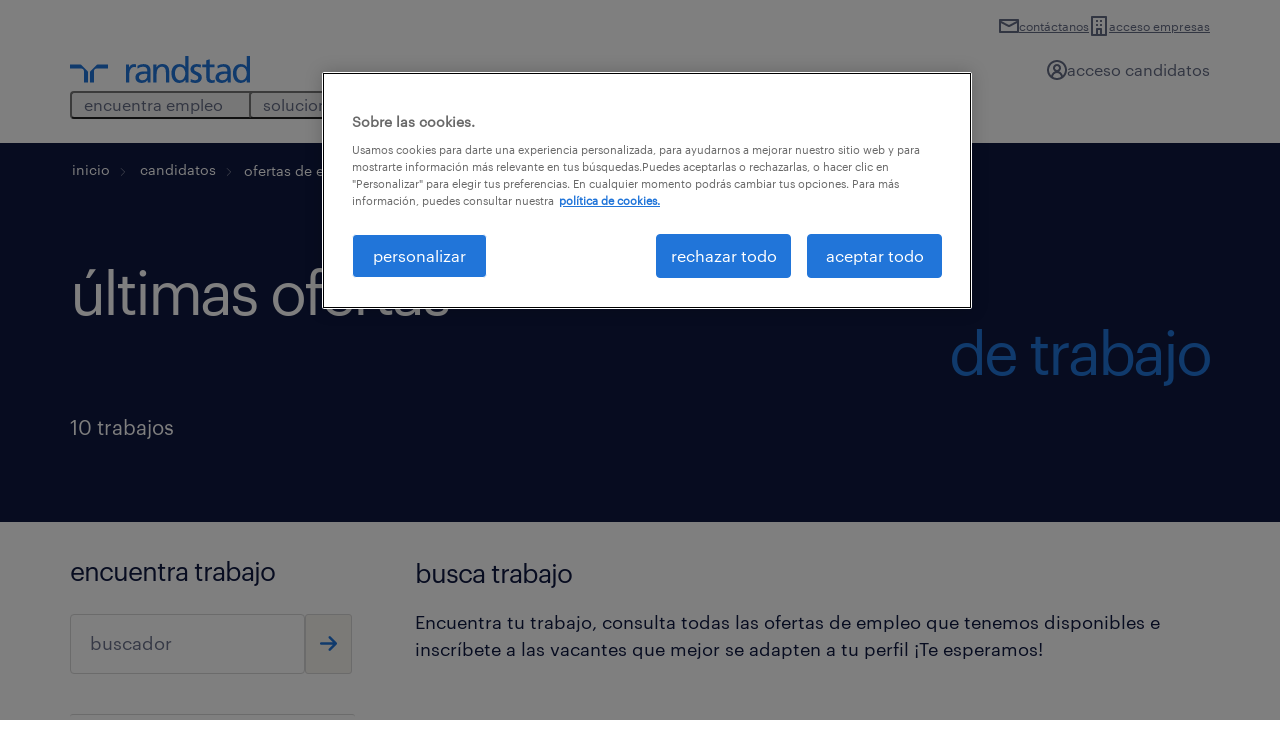

--- FILE ---
content_type: text/html; charset=UTF-8
request_url: https://www.randstad.es/candidatos/ofertas-empleo/n-professionals/wm-posibilidad-de-teletrabajo/-/
body_size: 424234
content:
<!DOCTYPE html>
<html dir="ltr" lang="es" prefix="og: https://ogp.me/ns#">
<head>
	<meta charset="UTF-8"><script type="text/javascript">(window.NREUM||(NREUM={})).init={privacy:{cookies_enabled:true},ajax:{deny_list:["bam.eu01.nr-data.net"]},session_trace:{sampling_rate:0.0,mode:"FIXED_RATE",enabled:true,error_sampling_rate:0.0},feature_flags:["soft_nav"],distributed_tracing:{enabled:true}};(window.NREUM||(NREUM={})).loader_config={agentID:"326366060",accountID:"3365496",trustKey:"3317692",xpid:"VwUBVFJaDhADVFVQDgYAU1E=",licenseKey:"NRJS-69c5afa55a60a37758b",applicationID:"304297755",browserID:"326366060"};;/*! For license information please see nr-loader-spa-1.308.0.min.js.LICENSE.txt */
(()=>{var e,t,r={384:(e,t,r)=>{"use strict";r.d(t,{NT:()=>a,US:()=>u,Zm:()=>o,bQ:()=>d,dV:()=>c,pV:()=>l});var n=r(6154),i=r(1863),s=r(1910);const a={beacon:"bam.nr-data.net",errorBeacon:"bam.nr-data.net"};function o(){return n.gm.NREUM||(n.gm.NREUM={}),void 0===n.gm.newrelic&&(n.gm.newrelic=n.gm.NREUM),n.gm.NREUM}function c(){let e=o();return e.o||(e.o={ST:n.gm.setTimeout,SI:n.gm.setImmediate||n.gm.setInterval,CT:n.gm.clearTimeout,XHR:n.gm.XMLHttpRequest,REQ:n.gm.Request,EV:n.gm.Event,PR:n.gm.Promise,MO:n.gm.MutationObserver,FETCH:n.gm.fetch,WS:n.gm.WebSocket},(0,s.i)(...Object.values(e.o))),e}function d(e,t){let r=o();r.initializedAgents??={},t.initializedAt={ms:(0,i.t)(),date:new Date},r.initializedAgents[e]=t}function u(e,t){o()[e]=t}function l(){return function(){let e=o();const t=e.info||{};e.info={beacon:a.beacon,errorBeacon:a.errorBeacon,...t}}(),function(){let e=o();const t=e.init||{};e.init={...t}}(),c(),function(){let e=o();const t=e.loader_config||{};e.loader_config={...t}}(),o()}},782:(e,t,r)=>{"use strict";r.d(t,{T:()=>n});const n=r(860).K7.pageViewTiming},860:(e,t,r)=>{"use strict";r.d(t,{$J:()=>u,K7:()=>c,P3:()=>d,XX:()=>i,Yy:()=>o,df:()=>s,qY:()=>n,v4:()=>a});const n="events",i="jserrors",s="browser/blobs",a="rum",o="browser/logs",c={ajax:"ajax",genericEvents:"generic_events",jserrors:i,logging:"logging",metrics:"metrics",pageAction:"page_action",pageViewEvent:"page_view_event",pageViewTiming:"page_view_timing",sessionReplay:"session_replay",sessionTrace:"session_trace",softNav:"soft_navigations",spa:"spa"},d={[c.pageViewEvent]:1,[c.pageViewTiming]:2,[c.metrics]:3,[c.jserrors]:4,[c.spa]:5,[c.ajax]:6,[c.sessionTrace]:7,[c.softNav]:8,[c.sessionReplay]:9,[c.logging]:10,[c.genericEvents]:11},u={[c.pageViewEvent]:a,[c.pageViewTiming]:n,[c.ajax]:n,[c.spa]:n,[c.softNav]:n,[c.metrics]:i,[c.jserrors]:i,[c.sessionTrace]:s,[c.sessionReplay]:s,[c.logging]:o,[c.genericEvents]:"ins"}},944:(e,t,r)=>{"use strict";r.d(t,{R:()=>i});var n=r(3241);function i(e,t){"function"==typeof console.debug&&(console.debug("New Relic Warning: https://github.com/newrelic/newrelic-browser-agent/blob/main/docs/warning-codes.md#".concat(e),t),(0,n.W)({agentIdentifier:null,drained:null,type:"data",name:"warn",feature:"warn",data:{code:e,secondary:t}}))}},993:(e,t,r)=>{"use strict";r.d(t,{A$:()=>s,ET:()=>a,TZ:()=>o,p_:()=>i});var n=r(860);const i={ERROR:"ERROR",WARN:"WARN",INFO:"INFO",DEBUG:"DEBUG",TRACE:"TRACE"},s={OFF:0,ERROR:1,WARN:2,INFO:3,DEBUG:4,TRACE:5},a="log",o=n.K7.logging},1541:(e,t,r)=>{"use strict";r.d(t,{U:()=>i,f:()=>n});const n={MFE:"MFE",BA:"BA"};function i(e,t){if(2!==t?.harvestEndpointVersion)return{};const r=t.agentRef.runtime.appMetadata.agents[0].entityGuid;return e?{"source.id":e.id,"source.name":e.name,"source.type":e.type,"parent.id":e.parent?.id||r,"parent.type":e.parent?.type||n.BA}:{"entity.guid":r,appId:t.agentRef.info.applicationID}}},1687:(e,t,r)=>{"use strict";r.d(t,{Ak:()=>d,Ze:()=>h,x3:()=>u});var n=r(3241),i=r(7836),s=r(3606),a=r(860),o=r(2646);const c={};function d(e,t){const r={staged:!1,priority:a.P3[t]||0};l(e),c[e].get(t)||c[e].set(t,r)}function u(e,t){e&&c[e]&&(c[e].get(t)&&c[e].delete(t),p(e,t,!1),c[e].size&&f(e))}function l(e){if(!e)throw new Error("agentIdentifier required");c[e]||(c[e]=new Map)}function h(e="",t="feature",r=!1){if(l(e),!e||!c[e].get(t)||r)return p(e,t);c[e].get(t).staged=!0,f(e)}function f(e){const t=Array.from(c[e]);t.every(([e,t])=>t.staged)&&(t.sort((e,t)=>e[1].priority-t[1].priority),t.forEach(([t])=>{c[e].delete(t),p(e,t)}))}function p(e,t,r=!0){const a=e?i.ee.get(e):i.ee,c=s.i.handlers;if(!a.aborted&&a.backlog&&c){if((0,n.W)({agentIdentifier:e,type:"lifecycle",name:"drain",feature:t}),r){const e=a.backlog[t],r=c[t];if(r){for(let t=0;e&&t<e.length;++t)g(e[t],r);Object.entries(r).forEach(([e,t])=>{Object.values(t||{}).forEach(t=>{t[0]?.on&&t[0]?.context()instanceof o.y&&t[0].on(e,t[1])})})}}a.isolatedBacklog||delete c[t],a.backlog[t]=null,a.emit("drain-"+t,[])}}function g(e,t){var r=e[1];Object.values(t[r]||{}).forEach(t=>{var r=e[0];if(t[0]===r){var n=t[1],i=e[3],s=e[2];n.apply(i,s)}})}},1738:(e,t,r)=>{"use strict";r.d(t,{U:()=>f,Y:()=>h});var n=r(3241),i=r(9908),s=r(1863),a=r(944),o=r(5701),c=r(3969),d=r(8362),u=r(860),l=r(4261);function h(e,t,r,s){const h=s||r;!h||h[e]&&h[e]!==d.d.prototype[e]||(h[e]=function(){(0,i.p)(c.xV,["API/"+e+"/called"],void 0,u.K7.metrics,r.ee),(0,n.W)({agentIdentifier:r.agentIdentifier,drained:!!o.B?.[r.agentIdentifier],type:"data",name:"api",feature:l.Pl+e,data:{}});try{return t.apply(this,arguments)}catch(e){(0,a.R)(23,e)}})}function f(e,t,r,n,a){const o=e.info;null===r?delete o.jsAttributes[t]:o.jsAttributes[t]=r,(a||null===r)&&(0,i.p)(l.Pl+n,[(0,s.t)(),t,r],void 0,"session",e.ee)}},1741:(e,t,r)=>{"use strict";r.d(t,{W:()=>s});var n=r(944),i=r(4261);class s{#e(e,...t){if(this[e]!==s.prototype[e])return this[e](...t);(0,n.R)(35,e)}addPageAction(e,t){return this.#e(i.hG,e,t)}register(e){return this.#e(i.eY,e)}recordCustomEvent(e,t){return this.#e(i.fF,e,t)}setPageViewName(e,t){return this.#e(i.Fw,e,t)}setCustomAttribute(e,t,r){return this.#e(i.cD,e,t,r)}noticeError(e,t){return this.#e(i.o5,e,t)}setUserId(e,t=!1){return this.#e(i.Dl,e,t)}setApplicationVersion(e){return this.#e(i.nb,e)}setErrorHandler(e){return this.#e(i.bt,e)}addRelease(e,t){return this.#e(i.k6,e,t)}log(e,t){return this.#e(i.$9,e,t)}start(){return this.#e(i.d3)}finished(e){return this.#e(i.BL,e)}recordReplay(){return this.#e(i.CH)}pauseReplay(){return this.#e(i.Tb)}addToTrace(e){return this.#e(i.U2,e)}setCurrentRouteName(e){return this.#e(i.PA,e)}interaction(e){return this.#e(i.dT,e)}wrapLogger(e,t,r){return this.#e(i.Wb,e,t,r)}measure(e,t){return this.#e(i.V1,e,t)}consent(e){return this.#e(i.Pv,e)}}},1863:(e,t,r)=>{"use strict";function n(){return Math.floor(performance.now())}r.d(t,{t:()=>n})},1910:(e,t,r)=>{"use strict";r.d(t,{i:()=>s});var n=r(944);const i=new Map;function s(...e){return e.every(e=>{if(i.has(e))return i.get(e);const t="function"==typeof e?e.toString():"",r=t.includes("[native code]"),s=t.includes("nrWrapper");return r||s||(0,n.R)(64,e?.name||t),i.set(e,r),r})}},2555:(e,t,r)=>{"use strict";r.d(t,{D:()=>o,f:()=>a});var n=r(384),i=r(8122);const s={beacon:n.NT.beacon,errorBeacon:n.NT.errorBeacon,licenseKey:void 0,applicationID:void 0,sa:void 0,queueTime:void 0,applicationTime:void 0,ttGuid:void 0,user:void 0,account:void 0,product:void 0,extra:void 0,jsAttributes:{},userAttributes:void 0,atts:void 0,transactionName:void 0,tNamePlain:void 0};function a(e){try{return!!e.licenseKey&&!!e.errorBeacon&&!!e.applicationID}catch(e){return!1}}const o=e=>(0,i.a)(e,s)},2614:(e,t,r)=>{"use strict";r.d(t,{BB:()=>a,H3:()=>n,g:()=>d,iL:()=>c,tS:()=>o,uh:()=>i,wk:()=>s});const n="NRBA",i="SESSION",s=144e5,a=18e5,o={STARTED:"session-started",PAUSE:"session-pause",RESET:"session-reset",RESUME:"session-resume",UPDATE:"session-update"},c={SAME_TAB:"same-tab",CROSS_TAB:"cross-tab"},d={OFF:0,FULL:1,ERROR:2}},2646:(e,t,r)=>{"use strict";r.d(t,{y:()=>n});class n{constructor(e){this.contextId=e}}},2843:(e,t,r)=>{"use strict";r.d(t,{G:()=>s,u:()=>i});var n=r(3878);function i(e,t=!1,r,i){(0,n.DD)("visibilitychange",function(){if(t)return void("hidden"===document.visibilityState&&e());e(document.visibilityState)},r,i)}function s(e,t,r){(0,n.sp)("pagehide",e,t,r)}},3241:(e,t,r)=>{"use strict";r.d(t,{W:()=>s});var n=r(6154);const i="newrelic";function s(e={}){try{n.gm.dispatchEvent(new CustomEvent(i,{detail:e}))}catch(e){}}},3304:(e,t,r)=>{"use strict";r.d(t,{A:()=>s});var n=r(7836);const i=()=>{const e=new WeakSet;return(t,r)=>{if("object"==typeof r&&null!==r){if(e.has(r))return;e.add(r)}return r}};function s(e){try{return JSON.stringify(e,i())??""}catch(e){try{n.ee.emit("internal-error",[e])}catch(e){}return""}}},3333:(e,t,r)=>{"use strict";r.d(t,{$v:()=>u,TZ:()=>n,Xh:()=>c,Zp:()=>i,kd:()=>d,mq:()=>o,nf:()=>a,qN:()=>s});const n=r(860).K7.genericEvents,i=["auxclick","click","copy","keydown","paste","scrollend"],s=["focus","blur"],a=4,o=1e3,c=2e3,d=["PageAction","UserAction","BrowserPerformance"],u={RESOURCES:"experimental.resources",REGISTER:"register"}},3434:(e,t,r)=>{"use strict";r.d(t,{Jt:()=>s,YM:()=>d});var n=r(7836),i=r(5607);const s="nr@original:".concat(i.W),a=50;var o=Object.prototype.hasOwnProperty,c=!1;function d(e,t){return e||(e=n.ee),r.inPlace=function(e,t,n,i,s){n||(n="");const a="-"===n.charAt(0);for(let o=0;o<t.length;o++){const c=t[o],d=e[c];l(d)||(e[c]=r(d,a?c+n:n,i,c,s))}},r.flag=s,r;function r(t,r,n,c,d){return l(t)?t:(r||(r=""),nrWrapper[s]=t,function(e,t,r){if(Object.defineProperty&&Object.keys)try{return Object.keys(e).forEach(function(r){Object.defineProperty(t,r,{get:function(){return e[r]},set:function(t){return e[r]=t,t}})}),t}catch(e){u([e],r)}for(var n in e)o.call(e,n)&&(t[n]=e[n])}(t,nrWrapper,e),nrWrapper);function nrWrapper(){var s,o,l,h;let f;try{o=this,s=[...arguments],l="function"==typeof n?n(s,o):n||{}}catch(t){u([t,"",[s,o,c],l],e)}i(r+"start",[s,o,c],l,d);const p=performance.now();let g;try{return h=t.apply(o,s),g=performance.now(),h}catch(e){throw g=performance.now(),i(r+"err",[s,o,e],l,d),f=e,f}finally{const e=g-p,t={start:p,end:g,duration:e,isLongTask:e>=a,methodName:c,thrownError:f};t.isLongTask&&i("long-task",[t,o],l,d),i(r+"end",[s,o,h],l,d)}}}function i(r,n,i,s){if(!c||t){var a=c;c=!0;try{e.emit(r,n,i,t,s)}catch(t){u([t,r,n,i],e)}c=a}}}function u(e,t){t||(t=n.ee);try{t.emit("internal-error",e)}catch(e){}}function l(e){return!(e&&"function"==typeof e&&e.apply&&!e[s])}},3606:(e,t,r)=>{"use strict";r.d(t,{i:()=>s});var n=r(9908);s.on=a;var i=s.handlers={};function s(e,t,r,s){a(s||n.d,i,e,t,r)}function a(e,t,r,i,s){s||(s="feature"),e||(e=n.d);var a=t[s]=t[s]||{};(a[r]=a[r]||[]).push([e,i])}},3738:(e,t,r)=>{"use strict";r.d(t,{He:()=>i,Kp:()=>o,Lc:()=>d,Rz:()=>u,TZ:()=>n,bD:()=>s,d3:()=>a,jx:()=>l,sl:()=>h,uP:()=>c});const n=r(860).K7.sessionTrace,i="bstResource",s="resource",a="-start",o="-end",c="fn"+a,d="fn"+o,u="pushState",l=1e3,h=3e4},3785:(e,t,r)=>{"use strict";r.d(t,{R:()=>c,b:()=>d});var n=r(9908),i=r(1863),s=r(860),a=r(3969),o=r(993);function c(e,t,r={},c=o.p_.INFO,d=!0,u,l=(0,i.t)()){(0,n.p)(a.xV,["API/logging/".concat(c.toLowerCase(),"/called")],void 0,s.K7.metrics,e),(0,n.p)(o.ET,[l,t,r,c,d,u],void 0,s.K7.logging,e)}function d(e){return"string"==typeof e&&Object.values(o.p_).some(t=>t===e.toUpperCase().trim())}},3878:(e,t,r)=>{"use strict";function n(e,t){return{capture:e,passive:!1,signal:t}}function i(e,t,r=!1,i){window.addEventListener(e,t,n(r,i))}function s(e,t,r=!1,i){document.addEventListener(e,t,n(r,i))}r.d(t,{DD:()=>s,jT:()=>n,sp:()=>i})},3962:(e,t,r)=>{"use strict";r.d(t,{AM:()=>a,O2:()=>l,OV:()=>s,Qu:()=>h,TZ:()=>c,ih:()=>f,pP:()=>o,t1:()=>u,tC:()=>i,wD:()=>d});var n=r(860);const i=["click","keydown","submit"],s="popstate",a="api",o="initialPageLoad",c=n.K7.softNav,d=5e3,u=500,l={INITIAL_PAGE_LOAD:"",ROUTE_CHANGE:1,UNSPECIFIED:2},h={INTERACTION:1,AJAX:2,CUSTOM_END:3,CUSTOM_TRACER:4},f={IP:"in progress",PF:"pending finish",FIN:"finished",CAN:"cancelled"}},3969:(e,t,r)=>{"use strict";r.d(t,{TZ:()=>n,XG:()=>o,rs:()=>i,xV:()=>a,z_:()=>s});const n=r(860).K7.metrics,i="sm",s="cm",a="storeSupportabilityMetrics",o="storeEventMetrics"},4234:(e,t,r)=>{"use strict";r.d(t,{W:()=>s});var n=r(7836),i=r(1687);class s{constructor(e,t){this.agentIdentifier=e,this.ee=n.ee.get(e),this.featureName=t,this.blocked=!1}deregisterDrain(){(0,i.x3)(this.agentIdentifier,this.featureName)}}},4261:(e,t,r)=>{"use strict";r.d(t,{$9:()=>u,BL:()=>c,CH:()=>p,Dl:()=>R,Fw:()=>w,PA:()=>v,Pl:()=>n,Pv:()=>A,Tb:()=>h,U2:()=>a,V1:()=>E,Wb:()=>T,bt:()=>y,cD:()=>b,d3:()=>x,dT:()=>d,eY:()=>g,fF:()=>f,hG:()=>s,hw:()=>i,k6:()=>o,nb:()=>m,o5:()=>l});const n="api-",i=n+"ixn-",s="addPageAction",a="addToTrace",o="addRelease",c="finished",d="interaction",u="log",l="noticeError",h="pauseReplay",f="recordCustomEvent",p="recordReplay",g="register",m="setApplicationVersion",v="setCurrentRouteName",b="setCustomAttribute",y="setErrorHandler",w="setPageViewName",R="setUserId",x="start",T="wrapLogger",E="measure",A="consent"},5205:(e,t,r)=>{"use strict";r.d(t,{j:()=>S});var n=r(384),i=r(1741);var s=r(2555),a=r(3333);const o=e=>{if(!e||"string"!=typeof e)return!1;try{document.createDocumentFragment().querySelector(e)}catch{return!1}return!0};var c=r(2614),d=r(944),u=r(8122);const l="[data-nr-mask]",h=e=>(0,u.a)(e,(()=>{const e={feature_flags:[],experimental:{allow_registered_children:!1,resources:!1},mask_selector:"*",block_selector:"[data-nr-block]",mask_input_options:{color:!1,date:!1,"datetime-local":!1,email:!1,month:!1,number:!1,range:!1,search:!1,tel:!1,text:!1,time:!1,url:!1,week:!1,textarea:!1,select:!1,password:!0}};return{ajax:{deny_list:void 0,block_internal:!0,enabled:!0,autoStart:!0},api:{get allow_registered_children(){return e.feature_flags.includes(a.$v.REGISTER)||e.experimental.allow_registered_children},set allow_registered_children(t){e.experimental.allow_registered_children=t},duplicate_registered_data:!1},browser_consent_mode:{enabled:!1},distributed_tracing:{enabled:void 0,exclude_newrelic_header:void 0,cors_use_newrelic_header:void 0,cors_use_tracecontext_headers:void 0,allowed_origins:void 0},get feature_flags(){return e.feature_flags},set feature_flags(t){e.feature_flags=t},generic_events:{enabled:!0,autoStart:!0},harvest:{interval:30},jserrors:{enabled:!0,autoStart:!0},logging:{enabled:!0,autoStart:!0},metrics:{enabled:!0,autoStart:!0},obfuscate:void 0,page_action:{enabled:!0},page_view_event:{enabled:!0,autoStart:!0},page_view_timing:{enabled:!0,autoStart:!0},performance:{capture_marks:!1,capture_measures:!1,capture_detail:!0,resources:{get enabled(){return e.feature_flags.includes(a.$v.RESOURCES)||e.experimental.resources},set enabled(t){e.experimental.resources=t},asset_types:[],first_party_domains:[],ignore_newrelic:!0}},privacy:{cookies_enabled:!0},proxy:{assets:void 0,beacon:void 0},session:{expiresMs:c.wk,inactiveMs:c.BB},session_replay:{autoStart:!0,enabled:!1,preload:!1,sampling_rate:10,error_sampling_rate:100,collect_fonts:!1,inline_images:!1,fix_stylesheets:!0,mask_all_inputs:!0,get mask_text_selector(){return e.mask_selector},set mask_text_selector(t){o(t)?e.mask_selector="".concat(t,",").concat(l):""===t||null===t?e.mask_selector=l:(0,d.R)(5,t)},get block_class(){return"nr-block"},get ignore_class(){return"nr-ignore"},get mask_text_class(){return"nr-mask"},get block_selector(){return e.block_selector},set block_selector(t){o(t)?e.block_selector+=",".concat(t):""!==t&&(0,d.R)(6,t)},get mask_input_options(){return e.mask_input_options},set mask_input_options(t){t&&"object"==typeof t?e.mask_input_options={...t,password:!0}:(0,d.R)(7,t)}},session_trace:{enabled:!0,autoStart:!0},soft_navigations:{enabled:!0,autoStart:!0},spa:{enabled:!0,autoStart:!0},ssl:void 0,user_actions:{enabled:!0,elementAttributes:["id","className","tagName","type"]}}})());var f=r(6154),p=r(9324);let g=0;const m={buildEnv:p.F3,distMethod:p.Xs,version:p.xv,originTime:f.WN},v={consented:!1},b={appMetadata:{},get consented(){return this.session?.state?.consent||v.consented},set consented(e){v.consented=e},customTransaction:void 0,denyList:void 0,disabled:!1,harvester:void 0,isolatedBacklog:!1,isRecording:!1,loaderType:void 0,maxBytes:3e4,obfuscator:void 0,onerror:void 0,ptid:void 0,releaseIds:{},session:void 0,timeKeeper:void 0,registeredEntities:[],jsAttributesMetadata:{bytes:0},get harvestCount(){return++g}},y=e=>{const t=(0,u.a)(e,b),r=Object.keys(m).reduce((e,t)=>(e[t]={value:m[t],writable:!1,configurable:!0,enumerable:!0},e),{});return Object.defineProperties(t,r)};var w=r(5701);const R=e=>{const t=e.startsWith("http");e+="/",r.p=t?e:"https://"+e};var x=r(7836),T=r(3241);const E={accountID:void 0,trustKey:void 0,agentID:void 0,licenseKey:void 0,applicationID:void 0,xpid:void 0},A=e=>(0,u.a)(e,E),_=new Set;function S(e,t={},r,a){let{init:o,info:c,loader_config:d,runtime:u={},exposed:l=!0}=t;if(!c){const e=(0,n.pV)();o=e.init,c=e.info,d=e.loader_config}e.init=h(o||{}),e.loader_config=A(d||{}),c.jsAttributes??={},f.bv&&(c.jsAttributes.isWorker=!0),e.info=(0,s.D)(c);const p=e.init,g=[c.beacon,c.errorBeacon];_.has(e.agentIdentifier)||(p.proxy.assets&&(R(p.proxy.assets),g.push(p.proxy.assets)),p.proxy.beacon&&g.push(p.proxy.beacon),e.beacons=[...g],function(e){const t=(0,n.pV)();Object.getOwnPropertyNames(i.W.prototype).forEach(r=>{const n=i.W.prototype[r];if("function"!=typeof n||"constructor"===n)return;let s=t[r];e[r]&&!1!==e.exposed&&"micro-agent"!==e.runtime?.loaderType&&(t[r]=(...t)=>{const n=e[r](...t);return s?s(...t):n})})}(e),(0,n.US)("activatedFeatures",w.B)),u.denyList=[...p.ajax.deny_list||[],...p.ajax.block_internal?g:[]],u.ptid=e.agentIdentifier,u.loaderType=r,e.runtime=y(u),_.has(e.agentIdentifier)||(e.ee=x.ee.get(e.agentIdentifier),e.exposed=l,(0,T.W)({agentIdentifier:e.agentIdentifier,drained:!!w.B?.[e.agentIdentifier],type:"lifecycle",name:"initialize",feature:void 0,data:e.config})),_.add(e.agentIdentifier)}},5270:(e,t,r)=>{"use strict";r.d(t,{Aw:()=>a,SR:()=>s,rF:()=>o});var n=r(384),i=r(7767);function s(e){return!!(0,n.dV)().o.MO&&(0,i.V)(e)&&!0===e?.session_trace.enabled}function a(e){return!0===e?.session_replay.preload&&s(e)}function o(e,t){try{if("string"==typeof t?.type){if("password"===t.type.toLowerCase())return"*".repeat(e?.length||0);if(void 0!==t?.dataset?.nrUnmask||t?.classList?.contains("nr-unmask"))return e}}catch(e){}return"string"==typeof e?e.replace(/[\S]/g,"*"):"*".repeat(e?.length||0)}},5289:(e,t,r)=>{"use strict";r.d(t,{GG:()=>a,Qr:()=>c,sB:()=>o});var n=r(3878),i=r(6389);function s(){return"undefined"==typeof document||"complete"===document.readyState}function a(e,t){if(s())return e();const r=(0,i.J)(e),a=setInterval(()=>{s()&&(clearInterval(a),r())},500);(0,n.sp)("load",r,t)}function o(e){if(s())return e();(0,n.DD)("DOMContentLoaded",e)}function c(e){if(s())return e();(0,n.sp)("popstate",e)}},5607:(e,t,r)=>{"use strict";r.d(t,{W:()=>n});const n=(0,r(9566).bz)()},5701:(e,t,r)=>{"use strict";r.d(t,{B:()=>s,t:()=>a});var n=r(3241);const i=new Set,s={};function a(e,t){const r=t.agentIdentifier;s[r]??={},e&&"object"==typeof e&&(i.has(r)||(t.ee.emit("rumresp",[e]),s[r]=e,i.add(r),(0,n.W)({agentIdentifier:r,loaded:!0,drained:!0,type:"lifecycle",name:"load",feature:void 0,data:e})))}},6154:(e,t,r)=>{"use strict";r.d(t,{OF:()=>d,RI:()=>i,WN:()=>h,bv:()=>s,eN:()=>f,gm:()=>a,lR:()=>l,m:()=>c,mw:()=>o,sb:()=>u});var n=r(1863);const i="undefined"!=typeof window&&!!window.document,s="undefined"!=typeof WorkerGlobalScope&&("undefined"!=typeof self&&self instanceof WorkerGlobalScope&&self.navigator instanceof WorkerNavigator||"undefined"!=typeof globalThis&&globalThis instanceof WorkerGlobalScope&&globalThis.navigator instanceof WorkerNavigator),a=i?window:"undefined"!=typeof WorkerGlobalScope&&("undefined"!=typeof self&&self instanceof WorkerGlobalScope&&self||"undefined"!=typeof globalThis&&globalThis instanceof WorkerGlobalScope&&globalThis),o=Boolean("hidden"===a?.document?.visibilityState),c=""+a?.location,d=/iPad|iPhone|iPod/.test(a.navigator?.userAgent),u=d&&"undefined"==typeof SharedWorker,l=(()=>{const e=a.navigator?.userAgent?.match(/Firefox[/\s](\d+\.\d+)/);return Array.isArray(e)&&e.length>=2?+e[1]:0})(),h=Date.now()-(0,n.t)(),f=()=>"undefined"!=typeof PerformanceNavigationTiming&&a?.performance?.getEntriesByType("navigation")?.[0]?.responseStart},6344:(e,t,r)=>{"use strict";r.d(t,{BB:()=>u,Qb:()=>l,TZ:()=>i,Ug:()=>a,Vh:()=>s,_s:()=>o,bc:()=>d,yP:()=>c});var n=r(2614);const i=r(860).K7.sessionReplay,s="errorDuringReplay",a=.12,o={DomContentLoaded:0,Load:1,FullSnapshot:2,IncrementalSnapshot:3,Meta:4,Custom:5},c={[n.g.ERROR]:15e3,[n.g.FULL]:3e5,[n.g.OFF]:0},d={RESET:{message:"Session was reset",sm:"Reset"},IMPORT:{message:"Recorder failed to import",sm:"Import"},TOO_MANY:{message:"429: Too Many Requests",sm:"Too-Many"},TOO_BIG:{message:"Payload was too large",sm:"Too-Big"},CROSS_TAB:{message:"Session Entity was set to OFF on another tab",sm:"Cross-Tab"},ENTITLEMENTS:{message:"Session Replay is not allowed and will not be started",sm:"Entitlement"}},u=5e3,l={API:"api",RESUME:"resume",SWITCH_TO_FULL:"switchToFull",INITIALIZE:"initialize",PRELOAD:"preload"}},6389:(e,t,r)=>{"use strict";function n(e,t=500,r={}){const n=r?.leading||!1;let i;return(...r)=>{n&&void 0===i&&(e.apply(this,r),i=setTimeout(()=>{i=clearTimeout(i)},t)),n||(clearTimeout(i),i=setTimeout(()=>{e.apply(this,r)},t))}}function i(e){let t=!1;return(...r)=>{t||(t=!0,e.apply(this,r))}}r.d(t,{J:()=>i,s:()=>n})},6630:(e,t,r)=>{"use strict";r.d(t,{T:()=>n});const n=r(860).K7.pageViewEvent},6774:(e,t,r)=>{"use strict";r.d(t,{T:()=>n});const n=r(860).K7.jserrors},7295:(e,t,r)=>{"use strict";r.d(t,{Xv:()=>a,gX:()=>i,iW:()=>s});var n=[];function i(e){if(!e||s(e))return!1;if(0===n.length)return!0;if("*"===n[0].hostname)return!1;for(var t=0;t<n.length;t++){var r=n[t];if(r.hostname.test(e.hostname)&&r.pathname.test(e.pathname))return!1}return!0}function s(e){return void 0===e.hostname}function a(e){if(n=[],e&&e.length)for(var t=0;t<e.length;t++){let r=e[t];if(!r)continue;if("*"===r)return void(n=[{hostname:"*"}]);0===r.indexOf("http://")?r=r.substring(7):0===r.indexOf("https://")&&(r=r.substring(8));const i=r.indexOf("/");let s,a;i>0?(s=r.substring(0,i),a=r.substring(i)):(s=r,a="*");let[c]=s.split(":");n.push({hostname:o(c),pathname:o(a,!0)})}}function o(e,t=!1){const r=e.replace(/[.+?^${}()|[\]\\]/g,e=>"\\"+e).replace(/\*/g,".*?");return new RegExp((t?"^":"")+r+"$")}},7485:(e,t,r)=>{"use strict";r.d(t,{D:()=>i});var n=r(6154);function i(e){if(0===(e||"").indexOf("data:"))return{protocol:"data"};try{const t=new URL(e,location.href),r={port:t.port,hostname:t.hostname,pathname:t.pathname,search:t.search,protocol:t.protocol.slice(0,t.protocol.indexOf(":")),sameOrigin:t.protocol===n.gm?.location?.protocol&&t.host===n.gm?.location?.host};return r.port&&""!==r.port||("http:"===t.protocol&&(r.port="80"),"https:"===t.protocol&&(r.port="443")),r.pathname&&""!==r.pathname?r.pathname.startsWith("/")||(r.pathname="/".concat(r.pathname)):r.pathname="/",r}catch(e){return{}}}},7699:(e,t,r)=>{"use strict";r.d(t,{It:()=>s,KC:()=>o,No:()=>i,qh:()=>a});var n=r(860);const i=16e3,s=1e6,a="SESSION_ERROR",o={[n.K7.logging]:!0,[n.K7.genericEvents]:!1,[n.K7.jserrors]:!1,[n.K7.ajax]:!1}},7767:(e,t,r)=>{"use strict";r.d(t,{V:()=>i});var n=r(6154);const i=e=>n.RI&&!0===e?.privacy.cookies_enabled},7836:(e,t,r)=>{"use strict";r.d(t,{P:()=>o,ee:()=>c});var n=r(384),i=r(8990),s=r(2646),a=r(5607);const o="nr@context:".concat(a.W),c=function e(t,r){var n={},a={},u={},l=!1;try{l=16===r.length&&d.initializedAgents?.[r]?.runtime.isolatedBacklog}catch(e){}var h={on:p,addEventListener:p,removeEventListener:function(e,t){var r=n[e];if(!r)return;for(var i=0;i<r.length;i++)r[i]===t&&r.splice(i,1)},emit:function(e,r,n,i,s){!1!==s&&(s=!0);if(c.aborted&&!i)return;t&&s&&t.emit(e,r,n);var o=f(n);g(e).forEach(e=>{e.apply(o,r)});var d=v()[a[e]];d&&d.push([h,e,r,o]);return o},get:m,listeners:g,context:f,buffer:function(e,t){const r=v();if(t=t||"feature",h.aborted)return;Object.entries(e||{}).forEach(([e,n])=>{a[n]=t,t in r||(r[t]=[])})},abort:function(){h._aborted=!0,Object.keys(h.backlog).forEach(e=>{delete h.backlog[e]})},isBuffering:function(e){return!!v()[a[e]]},debugId:r,backlog:l?{}:t&&"object"==typeof t.backlog?t.backlog:{},isolatedBacklog:l};return Object.defineProperty(h,"aborted",{get:()=>{let e=h._aborted||!1;return e||(t&&(e=t.aborted),e)}}),h;function f(e){return e&&e instanceof s.y?e:e?(0,i.I)(e,o,()=>new s.y(o)):new s.y(o)}function p(e,t){n[e]=g(e).concat(t)}function g(e){return n[e]||[]}function m(t){return u[t]=u[t]||e(h,t)}function v(){return h.backlog}}(void 0,"globalEE"),d=(0,n.Zm)();d.ee||(d.ee=c)},8122:(e,t,r)=>{"use strict";r.d(t,{a:()=>i});var n=r(944);function i(e,t){try{if(!e||"object"!=typeof e)return(0,n.R)(3);if(!t||"object"!=typeof t)return(0,n.R)(4);const r=Object.create(Object.getPrototypeOf(t),Object.getOwnPropertyDescriptors(t)),s=0===Object.keys(r).length?e:r;for(let a in s)if(void 0!==e[a])try{if(null===e[a]){r[a]=null;continue}Array.isArray(e[a])&&Array.isArray(t[a])?r[a]=Array.from(new Set([...e[a],...t[a]])):"object"==typeof e[a]&&"object"==typeof t[a]?r[a]=i(e[a],t[a]):r[a]=e[a]}catch(e){r[a]||(0,n.R)(1,e)}return r}catch(e){(0,n.R)(2,e)}}},8139:(e,t,r)=>{"use strict";r.d(t,{u:()=>h});var n=r(7836),i=r(3434),s=r(8990),a=r(6154);const o={},c=a.gm.XMLHttpRequest,d="addEventListener",u="removeEventListener",l="nr@wrapped:".concat(n.P);function h(e){var t=function(e){return(e||n.ee).get("events")}(e);if(o[t.debugId]++)return t;o[t.debugId]=1;var r=(0,i.YM)(t,!0);function h(e){r.inPlace(e,[d,u],"-",p)}function p(e,t){return e[1]}return"getPrototypeOf"in Object&&(a.RI&&f(document,h),c&&f(c.prototype,h),f(a.gm,h)),t.on(d+"-start",function(e,t){var n=e[1];if(null!==n&&("function"==typeof n||"object"==typeof n)&&"newrelic"!==e[0]){var i=(0,s.I)(n,l,function(){var e={object:function(){if("function"!=typeof n.handleEvent)return;return n.handleEvent.apply(n,arguments)},function:n}[typeof n];return e?r(e,"fn-",null,e.name||"anonymous"):n});this.wrapped=e[1]=i}}),t.on(u+"-start",function(e){e[1]=this.wrapped||e[1]}),t}function f(e,t,...r){let n=e;for(;"object"==typeof n&&!Object.prototype.hasOwnProperty.call(n,d);)n=Object.getPrototypeOf(n);n&&t(n,...r)}},8362:(e,t,r)=>{"use strict";r.d(t,{d:()=>s});var n=r(9566),i=r(1741);class s extends i.W{agentIdentifier=(0,n.LA)(16)}},8374:(e,t,r)=>{r.nc=(()=>{try{return document?.currentScript?.nonce}catch(e){}return""})()},8990:(e,t,r)=>{"use strict";r.d(t,{I:()=>i});var n=Object.prototype.hasOwnProperty;function i(e,t,r){if(n.call(e,t))return e[t];var i=r();if(Object.defineProperty&&Object.keys)try{return Object.defineProperty(e,t,{value:i,writable:!0,enumerable:!1}),i}catch(e){}return e[t]=i,i}},9119:(e,t,r)=>{"use strict";r.d(t,{L:()=>s});var n=/([^?#]*)[^#]*(#[^?]*|$).*/,i=/([^?#]*)().*/;function s(e,t){return e?e.replace(t?n:i,"$1$2"):e}},9300:(e,t,r)=>{"use strict";r.d(t,{T:()=>n});const n=r(860).K7.ajax},9324:(e,t,r)=>{"use strict";r.d(t,{AJ:()=>a,F3:()=>i,Xs:()=>s,Yq:()=>o,xv:()=>n});const n="1.308.0",i="PROD",s="CDN",a="@newrelic/rrweb",o="1.0.1"},9566:(e,t,r)=>{"use strict";r.d(t,{LA:()=>o,ZF:()=>c,bz:()=>a,el:()=>d});var n=r(6154);const i="xxxxxxxx-xxxx-4xxx-yxxx-xxxxxxxxxxxx";function s(e,t){return e?15&e[t]:16*Math.random()|0}function a(){const e=n.gm?.crypto||n.gm?.msCrypto;let t,r=0;return e&&e.getRandomValues&&(t=e.getRandomValues(new Uint8Array(30))),i.split("").map(e=>"x"===e?s(t,r++).toString(16):"y"===e?(3&s()|8).toString(16):e).join("")}function o(e){const t=n.gm?.crypto||n.gm?.msCrypto;let r,i=0;t&&t.getRandomValues&&(r=t.getRandomValues(new Uint8Array(e)));const a=[];for(var o=0;o<e;o++)a.push(s(r,i++).toString(16));return a.join("")}function c(){return o(16)}function d(){return o(32)}},9908:(e,t,r)=>{"use strict";r.d(t,{d:()=>n,p:()=>i});var n=r(7836).ee.get("handle");function i(e,t,r,i,s){s?(s.buffer([e],i),s.emit(e,t,r)):(n.buffer([e],i),n.emit(e,t,r))}}},n={};function i(e){var t=n[e];if(void 0!==t)return t.exports;var s=n[e]={exports:{}};return r[e](s,s.exports,i),s.exports}i.m=r,i.d=(e,t)=>{for(var r in t)i.o(t,r)&&!i.o(e,r)&&Object.defineProperty(e,r,{enumerable:!0,get:t[r]})},i.f={},i.e=e=>Promise.all(Object.keys(i.f).reduce((t,r)=>(i.f[r](e,t),t),[])),i.u=e=>({212:"nr-spa-compressor",249:"nr-spa-recorder",478:"nr-spa"}[e]+"-1.308.0.min.js"),i.o=(e,t)=>Object.prototype.hasOwnProperty.call(e,t),e={},t="NRBA-1.308.0.PROD:",i.l=(r,n,s,a)=>{if(e[r])e[r].push(n);else{var o,c;if(void 0!==s)for(var d=document.getElementsByTagName("script"),u=0;u<d.length;u++){var l=d[u];if(l.getAttribute("src")==r||l.getAttribute("data-webpack")==t+s){o=l;break}}if(!o){c=!0;var h={478:"sha512-RSfSVnmHk59T/uIPbdSE0LPeqcEdF4/+XhfJdBuccH5rYMOEZDhFdtnh6X6nJk7hGpzHd9Ujhsy7lZEz/ORYCQ==",249:"sha512-ehJXhmntm85NSqW4MkhfQqmeKFulra3klDyY0OPDUE+sQ3GokHlPh1pmAzuNy//3j4ac6lzIbmXLvGQBMYmrkg==",212:"sha512-B9h4CR46ndKRgMBcK+j67uSR2RCnJfGefU+A7FrgR/k42ovXy5x/MAVFiSvFxuVeEk/pNLgvYGMp1cBSK/G6Fg=="};(o=document.createElement("script")).charset="utf-8",i.nc&&o.setAttribute("nonce",i.nc),o.setAttribute("data-webpack",t+s),o.src=r,0!==o.src.indexOf(window.location.origin+"/")&&(o.crossOrigin="anonymous"),h[a]&&(o.integrity=h[a])}e[r]=[n];var f=(t,n)=>{o.onerror=o.onload=null,clearTimeout(p);var i=e[r];if(delete e[r],o.parentNode&&o.parentNode.removeChild(o),i&&i.forEach(e=>e(n)),t)return t(n)},p=setTimeout(f.bind(null,void 0,{type:"timeout",target:o}),12e4);o.onerror=f.bind(null,o.onerror),o.onload=f.bind(null,o.onload),c&&document.head.appendChild(o)}},i.r=e=>{"undefined"!=typeof Symbol&&Symbol.toStringTag&&Object.defineProperty(e,Symbol.toStringTag,{value:"Module"}),Object.defineProperty(e,"__esModule",{value:!0})},i.p="https://js-agent.newrelic.com/",(()=>{var e={38:0,788:0};i.f.j=(t,r)=>{var n=i.o(e,t)?e[t]:void 0;if(0!==n)if(n)r.push(n[2]);else{var s=new Promise((r,i)=>n=e[t]=[r,i]);r.push(n[2]=s);var a=i.p+i.u(t),o=new Error;i.l(a,r=>{if(i.o(e,t)&&(0!==(n=e[t])&&(e[t]=void 0),n)){var s=r&&("load"===r.type?"missing":r.type),a=r&&r.target&&r.target.src;o.message="Loading chunk "+t+" failed: ("+s+": "+a+")",o.name="ChunkLoadError",o.type=s,o.request=a,n[1](o)}},"chunk-"+t,t)}};var t=(t,r)=>{var n,s,[a,o,c]=r,d=0;if(a.some(t=>0!==e[t])){for(n in o)i.o(o,n)&&(i.m[n]=o[n]);if(c)c(i)}for(t&&t(r);d<a.length;d++)s=a[d],i.o(e,s)&&e[s]&&e[s][0](),e[s]=0},r=self["webpackChunk:NRBA-1.308.0.PROD"]=self["webpackChunk:NRBA-1.308.0.PROD"]||[];r.forEach(t.bind(null,0)),r.push=t.bind(null,r.push.bind(r))})(),(()=>{"use strict";i(8374);var e=i(8362),t=i(860);const r=Object.values(t.K7);var n=i(5205);var s=i(9908),a=i(1863),o=i(4261),c=i(1738);var d=i(1687),u=i(4234),l=i(5289),h=i(6154),f=i(944),p=i(5270),g=i(7767),m=i(6389),v=i(7699);class b extends u.W{constructor(e,t){super(e.agentIdentifier,t),this.agentRef=e,this.abortHandler=void 0,this.featAggregate=void 0,this.loadedSuccessfully=void 0,this.onAggregateImported=new Promise(e=>{this.loadedSuccessfully=e}),this.deferred=Promise.resolve(),!1===e.init[this.featureName].autoStart?this.deferred=new Promise((t,r)=>{this.ee.on("manual-start-all",(0,m.J)(()=>{(0,d.Ak)(e.agentIdentifier,this.featureName),t()}))}):(0,d.Ak)(e.agentIdentifier,t)}importAggregator(e,t,r={}){if(this.featAggregate)return;const n=async()=>{let n;await this.deferred;try{if((0,g.V)(e.init)){const{setupAgentSession:t}=await i.e(478).then(i.bind(i,8766));n=t(e)}}catch(e){(0,f.R)(20,e),this.ee.emit("internal-error",[e]),(0,s.p)(v.qh,[e],void 0,this.featureName,this.ee)}try{if(!this.#t(this.featureName,n,e.init))return(0,d.Ze)(this.agentIdentifier,this.featureName),void this.loadedSuccessfully(!1);const{Aggregate:i}=await t();this.featAggregate=new i(e,r),e.runtime.harvester.initializedAggregates.push(this.featAggregate),this.loadedSuccessfully(!0)}catch(e){(0,f.R)(34,e),this.abortHandler?.(),(0,d.Ze)(this.agentIdentifier,this.featureName,!0),this.loadedSuccessfully(!1),this.ee&&this.ee.abort()}};h.RI?(0,l.GG)(()=>n(),!0):n()}#t(e,r,n){if(this.blocked)return!1;switch(e){case t.K7.sessionReplay:return(0,p.SR)(n)&&!!r;case t.K7.sessionTrace:return!!r;default:return!0}}}var y=i(6630),w=i(2614),R=i(3241);class x extends b{static featureName=y.T;constructor(e){var t;super(e,y.T),this.setupInspectionEvents(e.agentIdentifier),t=e,(0,c.Y)(o.Fw,function(e,r){"string"==typeof e&&("/"!==e.charAt(0)&&(e="/"+e),t.runtime.customTransaction=(r||"http://custom.transaction")+e,(0,s.p)(o.Pl+o.Fw,[(0,a.t)()],void 0,void 0,t.ee))},t),this.importAggregator(e,()=>i.e(478).then(i.bind(i,2467)))}setupInspectionEvents(e){const t=(t,r)=>{t&&(0,R.W)({agentIdentifier:e,timeStamp:t.timeStamp,loaded:"complete"===t.target.readyState,type:"window",name:r,data:t.target.location+""})};(0,l.sB)(e=>{t(e,"DOMContentLoaded")}),(0,l.GG)(e=>{t(e,"load")}),(0,l.Qr)(e=>{t(e,"navigate")}),this.ee.on(w.tS.UPDATE,(t,r)=>{(0,R.W)({agentIdentifier:e,type:"lifecycle",name:"session",data:r})})}}var T=i(384);class E extends e.d{constructor(e){var t;(super(),h.gm)?(this.features={},(0,T.bQ)(this.agentIdentifier,this),this.desiredFeatures=new Set(e.features||[]),this.desiredFeatures.add(x),(0,n.j)(this,e,e.loaderType||"agent"),t=this,(0,c.Y)(o.cD,function(e,r,n=!1){if("string"==typeof e){if(["string","number","boolean"].includes(typeof r)||null===r)return(0,c.U)(t,e,r,o.cD,n);(0,f.R)(40,typeof r)}else(0,f.R)(39,typeof e)},t),function(e){(0,c.Y)(o.Dl,function(t,r=!1){if("string"!=typeof t&&null!==t)return void(0,f.R)(41,typeof t);const n=e.info.jsAttributes["enduser.id"];r&&null!=n&&n!==t?(0,s.p)(o.Pl+"setUserIdAndResetSession",[t],void 0,"session",e.ee):(0,c.U)(e,"enduser.id",t,o.Dl,!0)},e)}(this),function(e){(0,c.Y)(o.nb,function(t){if("string"==typeof t||null===t)return(0,c.U)(e,"application.version",t,o.nb,!1);(0,f.R)(42,typeof t)},e)}(this),function(e){(0,c.Y)(o.d3,function(){e.ee.emit("manual-start-all")},e)}(this),function(e){(0,c.Y)(o.Pv,function(t=!0){if("boolean"==typeof t){if((0,s.p)(o.Pl+o.Pv,[t],void 0,"session",e.ee),e.runtime.consented=t,t){const t=e.features.page_view_event;t.onAggregateImported.then(e=>{const r=t.featAggregate;e&&!r.sentRum&&r.sendRum()})}}else(0,f.R)(65,typeof t)},e)}(this),this.run()):(0,f.R)(21)}get config(){return{info:this.info,init:this.init,loader_config:this.loader_config,runtime:this.runtime}}get api(){return this}run(){try{const e=function(e){const t={};return r.forEach(r=>{t[r]=!!e[r]?.enabled}),t}(this.init),n=[...this.desiredFeatures];n.sort((e,r)=>t.P3[e.featureName]-t.P3[r.featureName]),n.forEach(r=>{if(!e[r.featureName]&&r.featureName!==t.K7.pageViewEvent)return;if(r.featureName===t.K7.spa)return void(0,f.R)(67);const n=function(e){switch(e){case t.K7.ajax:return[t.K7.jserrors];case t.K7.sessionTrace:return[t.K7.ajax,t.K7.pageViewEvent];case t.K7.sessionReplay:return[t.K7.sessionTrace];case t.K7.pageViewTiming:return[t.K7.pageViewEvent];default:return[]}}(r.featureName).filter(e=>!(e in this.features));n.length>0&&(0,f.R)(36,{targetFeature:r.featureName,missingDependencies:n}),this.features[r.featureName]=new r(this)})}catch(e){(0,f.R)(22,e);for(const e in this.features)this.features[e].abortHandler?.();const t=(0,T.Zm)();delete t.initializedAgents[this.agentIdentifier]?.features,delete this.sharedAggregator;return t.ee.get(this.agentIdentifier).abort(),!1}}}var A=i(2843),_=i(782);class S extends b{static featureName=_.T;constructor(e){super(e,_.T),h.RI&&((0,A.u)(()=>(0,s.p)("docHidden",[(0,a.t)()],void 0,_.T,this.ee),!0),(0,A.G)(()=>(0,s.p)("winPagehide",[(0,a.t)()],void 0,_.T,this.ee)),this.importAggregator(e,()=>i.e(478).then(i.bind(i,9917))))}}var O=i(3969);class I extends b{static featureName=O.TZ;constructor(e){super(e,O.TZ),h.RI&&document.addEventListener("securitypolicyviolation",e=>{(0,s.p)(O.xV,["Generic/CSPViolation/Detected"],void 0,this.featureName,this.ee)}),this.importAggregator(e,()=>i.e(478).then(i.bind(i,6555)))}}var N=i(6774),P=i(3878),k=i(3304);class D{constructor(e,t,r,n,i){this.name="UncaughtError",this.message="string"==typeof e?e:(0,k.A)(e),this.sourceURL=t,this.line=r,this.column=n,this.__newrelic=i}}function C(e){return M(e)?e:new D(void 0!==e?.message?e.message:e,e?.filename||e?.sourceURL,e?.lineno||e?.line,e?.colno||e?.col,e?.__newrelic,e?.cause)}function j(e){const t="Unhandled Promise Rejection: ";if(!e?.reason)return;if(M(e.reason)){try{e.reason.message.startsWith(t)||(e.reason.message=t+e.reason.message)}catch(e){}return C(e.reason)}const r=C(e.reason);return(r.message||"").startsWith(t)||(r.message=t+r.message),r}function L(e){if(e.error instanceof SyntaxError&&!/:\d+$/.test(e.error.stack?.trim())){const t=new D(e.message,e.filename,e.lineno,e.colno,e.error.__newrelic,e.cause);return t.name=SyntaxError.name,t}return M(e.error)?e.error:C(e)}function M(e){return e instanceof Error&&!!e.stack}function H(e,r,n,i,o=(0,a.t)()){"string"==typeof e&&(e=new Error(e)),(0,s.p)("err",[e,o,!1,r,n.runtime.isRecording,void 0,i],void 0,t.K7.jserrors,n.ee),(0,s.p)("uaErr",[],void 0,t.K7.genericEvents,n.ee)}var B=i(1541),K=i(993),W=i(3785);function U(e,{customAttributes:t={},level:r=K.p_.INFO}={},n,i,s=(0,a.t)()){(0,W.R)(n.ee,e,t,r,!1,i,s)}function F(e,r,n,i,c=(0,a.t)()){(0,s.p)(o.Pl+o.hG,[c,e,r,i],void 0,t.K7.genericEvents,n.ee)}function V(e,r,n,i,c=(0,a.t)()){const{start:d,end:u,customAttributes:l}=r||{},h={customAttributes:l||{}};if("object"!=typeof h.customAttributes||"string"!=typeof e||0===e.length)return void(0,f.R)(57);const p=(e,t)=>null==e?t:"number"==typeof e?e:e instanceof PerformanceMark?e.startTime:Number.NaN;if(h.start=p(d,0),h.end=p(u,c),Number.isNaN(h.start)||Number.isNaN(h.end))(0,f.R)(57);else{if(h.duration=h.end-h.start,!(h.duration<0))return(0,s.p)(o.Pl+o.V1,[h,e,i],void 0,t.K7.genericEvents,n.ee),h;(0,f.R)(58)}}function G(e,r={},n,i,c=(0,a.t)()){(0,s.p)(o.Pl+o.fF,[c,e,r,i],void 0,t.K7.genericEvents,n.ee)}function z(e){(0,c.Y)(o.eY,function(t){return Y(e,t)},e)}function Y(e,r,n){(0,f.R)(54,"newrelic.register"),r||={},r.type=B.f.MFE,r.licenseKey||=e.info.licenseKey,r.blocked=!1,r.parent=n||{},Array.isArray(r.tags)||(r.tags=[]);const i={};r.tags.forEach(e=>{"name"!==e&&"id"!==e&&(i["source.".concat(e)]=!0)}),r.isolated??=!0;let o=()=>{};const c=e.runtime.registeredEntities;if(!r.isolated){const e=c.find(({metadata:{target:{id:e}}})=>e===r.id&&!r.isolated);if(e)return e}const d=e=>{r.blocked=!0,o=e};function u(e){return"string"==typeof e&&!!e.trim()&&e.trim().length<501||"number"==typeof e}e.init.api.allow_registered_children||d((0,m.J)(()=>(0,f.R)(55))),u(r.id)&&u(r.name)||d((0,m.J)(()=>(0,f.R)(48,r)));const l={addPageAction:(t,n={})=>g(F,[t,{...i,...n},e],r),deregister:()=>{d((0,m.J)(()=>(0,f.R)(68)))},log:(t,n={})=>g(U,[t,{...n,customAttributes:{...i,...n.customAttributes||{}}},e],r),measure:(t,n={})=>g(V,[t,{...n,customAttributes:{...i,...n.customAttributes||{}}},e],r),noticeError:(t,n={})=>g(H,[t,{...i,...n},e],r),register:(t={})=>g(Y,[e,t],l.metadata.target),recordCustomEvent:(t,n={})=>g(G,[t,{...i,...n},e],r),setApplicationVersion:e=>p("application.version",e),setCustomAttribute:(e,t)=>p(e,t),setUserId:e=>p("enduser.id",e),metadata:{customAttributes:i,target:r}},h=()=>(r.blocked&&o(),r.blocked);h()||c.push(l);const p=(e,t)=>{h()||(i[e]=t)},g=(r,n,i)=>{if(h())return;const o=(0,a.t)();(0,s.p)(O.xV,["API/register/".concat(r.name,"/called")],void 0,t.K7.metrics,e.ee);try{if(e.init.api.duplicate_registered_data&&"register"!==r.name){let e=n;if(n[1]instanceof Object){const t={"child.id":i.id,"child.type":i.type};e="customAttributes"in n[1]?[n[0],{...n[1],customAttributes:{...n[1].customAttributes,...t}},...n.slice(2)]:[n[0],{...n[1],...t},...n.slice(2)]}r(...e,void 0,o)}return r(...n,i,o)}catch(e){(0,f.R)(50,e)}};return l}class Z extends b{static featureName=N.T;constructor(e){var t;super(e,N.T),t=e,(0,c.Y)(o.o5,(e,r)=>H(e,r,t),t),function(e){(0,c.Y)(o.bt,function(t){e.runtime.onerror=t},e)}(e),function(e){let t=0;(0,c.Y)(o.k6,function(e,r){++t>10||(this.runtime.releaseIds[e.slice(-200)]=(""+r).slice(-200))},e)}(e),z(e);try{this.removeOnAbort=new AbortController}catch(e){}this.ee.on("internal-error",(t,r)=>{this.abortHandler&&(0,s.p)("ierr",[C(t),(0,a.t)(),!0,{},e.runtime.isRecording,r],void 0,this.featureName,this.ee)}),h.gm.addEventListener("unhandledrejection",t=>{this.abortHandler&&(0,s.p)("err",[j(t),(0,a.t)(),!1,{unhandledPromiseRejection:1},e.runtime.isRecording],void 0,this.featureName,this.ee)},(0,P.jT)(!1,this.removeOnAbort?.signal)),h.gm.addEventListener("error",t=>{this.abortHandler&&(0,s.p)("err",[L(t),(0,a.t)(),!1,{},e.runtime.isRecording],void 0,this.featureName,this.ee)},(0,P.jT)(!1,this.removeOnAbort?.signal)),this.abortHandler=this.#r,this.importAggregator(e,()=>i.e(478).then(i.bind(i,2176)))}#r(){this.removeOnAbort?.abort(),this.abortHandler=void 0}}var q=i(8990);let X=1;function J(e){const t=typeof e;return!e||"object"!==t&&"function"!==t?-1:e===h.gm?0:(0,q.I)(e,"nr@id",function(){return X++})}function Q(e){if("string"==typeof e&&e.length)return e.length;if("object"==typeof e){if("undefined"!=typeof ArrayBuffer&&e instanceof ArrayBuffer&&e.byteLength)return e.byteLength;if("undefined"!=typeof Blob&&e instanceof Blob&&e.size)return e.size;if(!("undefined"!=typeof FormData&&e instanceof FormData))try{return(0,k.A)(e).length}catch(e){return}}}var ee=i(8139),te=i(7836),re=i(3434);const ne={},ie=["open","send"];function se(e){var t=e||te.ee;const r=function(e){return(e||te.ee).get("xhr")}(t);if(void 0===h.gm.XMLHttpRequest)return r;if(ne[r.debugId]++)return r;ne[r.debugId]=1,(0,ee.u)(t);var n=(0,re.YM)(r),i=h.gm.XMLHttpRequest,s=h.gm.MutationObserver,a=h.gm.Promise,o=h.gm.setInterval,c="readystatechange",d=["onload","onerror","onabort","onloadstart","onloadend","onprogress","ontimeout"],u=[],l=h.gm.XMLHttpRequest=function(e){const t=new i(e),s=r.context(t);try{r.emit("new-xhr",[t],s),t.addEventListener(c,(a=s,function(){var e=this;e.readyState>3&&!a.resolved&&(a.resolved=!0,r.emit("xhr-resolved",[],e)),n.inPlace(e,d,"fn-",y)}),(0,P.jT)(!1))}catch(e){(0,f.R)(15,e);try{r.emit("internal-error",[e])}catch(e){}}var a;return t};function p(e,t){n.inPlace(t,["onreadystatechange"],"fn-",y)}if(function(e,t){for(var r in e)t[r]=e[r]}(i,l),l.prototype=i.prototype,n.inPlace(l.prototype,ie,"-xhr-",y),r.on("send-xhr-start",function(e,t){p(e,t),function(e){u.push(e),s&&(g?g.then(b):o?o(b):(m=-m,v.data=m))}(t)}),r.on("open-xhr-start",p),s){var g=a&&a.resolve();if(!o&&!a){var m=1,v=document.createTextNode(m);new s(b).observe(v,{characterData:!0})}}else t.on("fn-end",function(e){e[0]&&e[0].type===c||b()});function b(){for(var e=0;e<u.length;e++)p(0,u[e]);u.length&&(u=[])}function y(e,t){return t}return r}var ae="fetch-",oe=ae+"body-",ce=["arrayBuffer","blob","json","text","formData"],de=h.gm.Request,ue=h.gm.Response,le="prototype";const he={};function fe(e){const t=function(e){return(e||te.ee).get("fetch")}(e);if(!(de&&ue&&h.gm.fetch))return t;if(he[t.debugId]++)return t;function r(e,r,n){var i=e[r];"function"==typeof i&&(e[r]=function(){var e,r=[...arguments],s={};t.emit(n+"before-start",[r],s),s[te.P]&&s[te.P].dt&&(e=s[te.P].dt);var a=i.apply(this,r);return t.emit(n+"start",[r,e],a),a.then(function(e){return t.emit(n+"end",[null,e],a),e},function(e){throw t.emit(n+"end",[e],a),e})})}return he[t.debugId]=1,ce.forEach(e=>{r(de[le],e,oe),r(ue[le],e,oe)}),r(h.gm,"fetch",ae),t.on(ae+"end",function(e,r){var n=this;if(r){var i=r.headers.get("content-length");null!==i&&(n.rxSize=i),t.emit(ae+"done",[null,r],n)}else t.emit(ae+"done",[e],n)}),t}var pe=i(7485),ge=i(9566);class me{constructor(e){this.agentRef=e}generateTracePayload(e){const t=this.agentRef.loader_config;if(!this.shouldGenerateTrace(e)||!t)return null;var r=(t.accountID||"").toString()||null,n=(t.agentID||"").toString()||null,i=(t.trustKey||"").toString()||null;if(!r||!n)return null;var s=(0,ge.ZF)(),a=(0,ge.el)(),o=Date.now(),c={spanId:s,traceId:a,timestamp:o};return(e.sameOrigin||this.isAllowedOrigin(e)&&this.useTraceContextHeadersForCors())&&(c.traceContextParentHeader=this.generateTraceContextParentHeader(s,a),c.traceContextStateHeader=this.generateTraceContextStateHeader(s,o,r,n,i)),(e.sameOrigin&&!this.excludeNewrelicHeader()||!e.sameOrigin&&this.isAllowedOrigin(e)&&this.useNewrelicHeaderForCors())&&(c.newrelicHeader=this.generateTraceHeader(s,a,o,r,n,i)),c}generateTraceContextParentHeader(e,t){return"00-"+t+"-"+e+"-01"}generateTraceContextStateHeader(e,t,r,n,i){return i+"@nr=0-1-"+r+"-"+n+"-"+e+"----"+t}generateTraceHeader(e,t,r,n,i,s){if(!("function"==typeof h.gm?.btoa))return null;var a={v:[0,1],d:{ty:"Browser",ac:n,ap:i,id:e,tr:t,ti:r}};return s&&n!==s&&(a.d.tk=s),btoa((0,k.A)(a))}shouldGenerateTrace(e){return this.agentRef.init?.distributed_tracing?.enabled&&this.isAllowedOrigin(e)}isAllowedOrigin(e){var t=!1;const r=this.agentRef.init?.distributed_tracing;if(e.sameOrigin)t=!0;else if(r?.allowed_origins instanceof Array)for(var n=0;n<r.allowed_origins.length;n++){var i=(0,pe.D)(r.allowed_origins[n]);if(e.hostname===i.hostname&&e.protocol===i.protocol&&e.port===i.port){t=!0;break}}return t}excludeNewrelicHeader(){var e=this.agentRef.init?.distributed_tracing;return!!e&&!!e.exclude_newrelic_header}useNewrelicHeaderForCors(){var e=this.agentRef.init?.distributed_tracing;return!!e&&!1!==e.cors_use_newrelic_header}useTraceContextHeadersForCors(){var e=this.agentRef.init?.distributed_tracing;return!!e&&!!e.cors_use_tracecontext_headers}}var ve=i(9300),be=i(7295);function ye(e){return"string"==typeof e?e:e instanceof(0,T.dV)().o.REQ?e.url:h.gm?.URL&&e instanceof URL?e.href:void 0}var we=["load","error","abort","timeout"],Re=we.length,xe=(0,T.dV)().o.REQ,Te=(0,T.dV)().o.XHR;const Ee="X-NewRelic-App-Data";class Ae extends b{static featureName=ve.T;constructor(e){super(e,ve.T),this.dt=new me(e),this.handler=(e,t,r,n)=>(0,s.p)(e,t,r,n,this.ee);try{const e={xmlhttprequest:"xhr",fetch:"fetch",beacon:"beacon"};h.gm?.performance?.getEntriesByType("resource").forEach(r=>{if(r.initiatorType in e&&0!==r.responseStatus){const n={status:r.responseStatus},i={rxSize:r.transferSize,duration:Math.floor(r.duration),cbTime:0};_e(n,r.name),this.handler("xhr",[n,i,r.startTime,r.responseEnd,e[r.initiatorType]],void 0,t.K7.ajax)}})}catch(e){}fe(this.ee),se(this.ee),function(e,r,n,i){function o(e){var t=this;t.totalCbs=0,t.called=0,t.cbTime=0,t.end=T,t.ended=!1,t.xhrGuids={},t.lastSize=null,t.loadCaptureCalled=!1,t.params=this.params||{},t.metrics=this.metrics||{},t.latestLongtaskEnd=0,e.addEventListener("load",function(r){E(t,e)},(0,P.jT)(!1)),h.lR||e.addEventListener("progress",function(e){t.lastSize=e.loaded},(0,P.jT)(!1))}function c(e){this.params={method:e[0]},_e(this,e[1]),this.metrics={}}function d(t,r){e.loader_config.xpid&&this.sameOrigin&&r.setRequestHeader("X-NewRelic-ID",e.loader_config.xpid);var n=i.generateTracePayload(this.parsedOrigin);if(n){var s=!1;n.newrelicHeader&&(r.setRequestHeader("newrelic",n.newrelicHeader),s=!0),n.traceContextParentHeader&&(r.setRequestHeader("traceparent",n.traceContextParentHeader),n.traceContextStateHeader&&r.setRequestHeader("tracestate",n.traceContextStateHeader),s=!0),s&&(this.dt=n)}}function u(e,t){var n=this.metrics,i=e[0],s=this;if(n&&i){var o=Q(i);o&&(n.txSize=o)}this.startTime=(0,a.t)(),this.body=i,this.listener=function(e){try{"abort"!==e.type||s.loadCaptureCalled||(s.params.aborted=!0),("load"!==e.type||s.called===s.totalCbs&&(s.onloadCalled||"function"!=typeof t.onload)&&"function"==typeof s.end)&&s.end(t)}catch(e){try{r.emit("internal-error",[e])}catch(e){}}};for(var c=0;c<Re;c++)t.addEventListener(we[c],this.listener,(0,P.jT)(!1))}function l(e,t,r){this.cbTime+=e,t?this.onloadCalled=!0:this.called+=1,this.called!==this.totalCbs||!this.onloadCalled&&"function"==typeof r.onload||"function"!=typeof this.end||this.end(r)}function f(e,t){var r=""+J(e)+!!t;this.xhrGuids&&!this.xhrGuids[r]&&(this.xhrGuids[r]=!0,this.totalCbs+=1)}function p(e,t){var r=""+J(e)+!!t;this.xhrGuids&&this.xhrGuids[r]&&(delete this.xhrGuids[r],this.totalCbs-=1)}function g(){this.endTime=(0,a.t)()}function m(e,t){t instanceof Te&&"load"===e[0]&&r.emit("xhr-load-added",[e[1],e[2]],t)}function v(e,t){t instanceof Te&&"load"===e[0]&&r.emit("xhr-load-removed",[e[1],e[2]],t)}function b(e,t,r){t instanceof Te&&("onload"===r&&(this.onload=!0),("load"===(e[0]&&e[0].type)||this.onload)&&(this.xhrCbStart=(0,a.t)()))}function y(e,t){this.xhrCbStart&&r.emit("xhr-cb-time",[(0,a.t)()-this.xhrCbStart,this.onload,t],t)}function w(e){var t,r=e[1]||{};if("string"==typeof e[0]?0===(t=e[0]).length&&h.RI&&(t=""+h.gm.location.href):e[0]&&e[0].url?t=e[0].url:h.gm?.URL&&e[0]&&e[0]instanceof URL?t=e[0].href:"function"==typeof e[0].toString&&(t=e[0].toString()),"string"==typeof t&&0!==t.length){t&&(this.parsedOrigin=(0,pe.D)(t),this.sameOrigin=this.parsedOrigin.sameOrigin);var n=i.generateTracePayload(this.parsedOrigin);if(n&&(n.newrelicHeader||n.traceContextParentHeader))if(e[0]&&e[0].headers)o(e[0].headers,n)&&(this.dt=n);else{var s={};for(var a in r)s[a]=r[a];s.headers=new Headers(r.headers||{}),o(s.headers,n)&&(this.dt=n),e.length>1?e[1]=s:e.push(s)}}function o(e,t){var r=!1;return t.newrelicHeader&&(e.set("newrelic",t.newrelicHeader),r=!0),t.traceContextParentHeader&&(e.set("traceparent",t.traceContextParentHeader),t.traceContextStateHeader&&e.set("tracestate",t.traceContextStateHeader),r=!0),r}}function R(e,t){this.params={},this.metrics={},this.startTime=(0,a.t)(),this.dt=t,e.length>=1&&(this.target=e[0]),e.length>=2&&(this.opts=e[1]);var r=this.opts||{},n=this.target;_e(this,ye(n));var i=(""+(n&&n instanceof xe&&n.method||r.method||"GET")).toUpperCase();this.params.method=i,this.body=r.body,this.txSize=Q(r.body)||0}function x(e,r){if(this.endTime=(0,a.t)(),this.params||(this.params={}),(0,be.iW)(this.params))return;let i;this.params.status=r?r.status:0,"string"==typeof this.rxSize&&this.rxSize.length>0&&(i=+this.rxSize);const s={txSize:this.txSize,rxSize:i,duration:(0,a.t)()-this.startTime};n("xhr",[this.params,s,this.startTime,this.endTime,"fetch"],this,t.K7.ajax)}function T(e){const r=this.params,i=this.metrics;if(!this.ended){this.ended=!0;for(let t=0;t<Re;t++)e.removeEventListener(we[t],this.listener,!1);r.aborted||(0,be.iW)(r)||(i.duration=(0,a.t)()-this.startTime,this.loadCaptureCalled||4!==e.readyState?null==r.status&&(r.status=0):E(this,e),i.cbTime=this.cbTime,n("xhr",[r,i,this.startTime,this.endTime,"xhr"],this,t.K7.ajax))}}function E(e,n){e.params.status=n.status;var i=function(e,t){var r=e.responseType;return"json"===r&&null!==t?t:"arraybuffer"===r||"blob"===r||"json"===r?Q(e.response):"text"===r||""===r||void 0===r?Q(e.responseText):void 0}(n,e.lastSize);if(i&&(e.metrics.rxSize=i),e.sameOrigin&&n.getAllResponseHeaders().indexOf(Ee)>=0){var a=n.getResponseHeader(Ee);a&&((0,s.p)(O.rs,["Ajax/CrossApplicationTracing/Header/Seen"],void 0,t.K7.metrics,r),e.params.cat=a.split(", ").pop())}e.loadCaptureCalled=!0}r.on("new-xhr",o),r.on("open-xhr-start",c),r.on("open-xhr-end",d),r.on("send-xhr-start",u),r.on("xhr-cb-time",l),r.on("xhr-load-added",f),r.on("xhr-load-removed",p),r.on("xhr-resolved",g),r.on("addEventListener-end",m),r.on("removeEventListener-end",v),r.on("fn-end",y),r.on("fetch-before-start",w),r.on("fetch-start",R),r.on("fn-start",b),r.on("fetch-done",x)}(e,this.ee,this.handler,this.dt),this.importAggregator(e,()=>i.e(478).then(i.bind(i,3845)))}}function _e(e,t){var r=(0,pe.D)(t),n=e.params||e;n.hostname=r.hostname,n.port=r.port,n.protocol=r.protocol,n.host=r.hostname+":"+r.port,n.pathname=r.pathname,e.parsedOrigin=r,e.sameOrigin=r.sameOrigin}const Se={},Oe=["pushState","replaceState"];function Ie(e){const t=function(e){return(e||te.ee).get("history")}(e);return!h.RI||Se[t.debugId]++||(Se[t.debugId]=1,(0,re.YM)(t).inPlace(window.history,Oe,"-")),t}var Ne=i(3738);function Pe(e){(0,c.Y)(o.BL,function(r=Date.now()){const n=r-h.WN;n<0&&(0,f.R)(62,r),(0,s.p)(O.XG,[o.BL,{time:n}],void 0,t.K7.metrics,e.ee),e.addToTrace({name:o.BL,start:r,origin:"nr"}),(0,s.p)(o.Pl+o.hG,[n,o.BL],void 0,t.K7.genericEvents,e.ee)},e)}const{He:ke,bD:De,d3:Ce,Kp:je,TZ:Le,Lc:Me,uP:He,Rz:Be}=Ne;class Ke extends b{static featureName=Le;constructor(e){var r;super(e,Le),r=e,(0,c.Y)(o.U2,function(e){if(!(e&&"object"==typeof e&&e.name&&e.start))return;const n={n:e.name,s:e.start-h.WN,e:(e.end||e.start)-h.WN,o:e.origin||"",t:"api"};n.s<0||n.e<0||n.e<n.s?(0,f.R)(61,{start:n.s,end:n.e}):(0,s.p)("bstApi",[n],void 0,t.K7.sessionTrace,r.ee)},r),Pe(e);if(!(0,g.V)(e.init))return void this.deregisterDrain();const n=this.ee;let d;Ie(n),this.eventsEE=(0,ee.u)(n),this.eventsEE.on(He,function(e,t){this.bstStart=(0,a.t)()}),this.eventsEE.on(Me,function(e,r){(0,s.p)("bst",[e[0],r,this.bstStart,(0,a.t)()],void 0,t.K7.sessionTrace,n)}),n.on(Be+Ce,function(e){this.time=(0,a.t)(),this.startPath=location.pathname+location.hash}),n.on(Be+je,function(e){(0,s.p)("bstHist",[location.pathname+location.hash,this.startPath,this.time],void 0,t.K7.sessionTrace,n)});try{d=new PerformanceObserver(e=>{const r=e.getEntries();(0,s.p)(ke,[r],void 0,t.K7.sessionTrace,n)}),d.observe({type:De,buffered:!0})}catch(e){}this.importAggregator(e,()=>i.e(478).then(i.bind(i,6974)),{resourceObserver:d})}}var We=i(6344);class Ue extends b{static featureName=We.TZ;#n;recorder;constructor(e){var r;let n;super(e,We.TZ),r=e,(0,c.Y)(o.CH,function(){(0,s.p)(o.CH,[],void 0,t.K7.sessionReplay,r.ee)},r),function(e){(0,c.Y)(o.Tb,function(){(0,s.p)(o.Tb,[],void 0,t.K7.sessionReplay,e.ee)},e)}(e);try{n=JSON.parse(localStorage.getItem("".concat(w.H3,"_").concat(w.uh)))}catch(e){}(0,p.SR)(e.init)&&this.ee.on(o.CH,()=>this.#i()),this.#s(n)&&this.importRecorder().then(e=>{e.startRecording(We.Qb.PRELOAD,n?.sessionReplayMode)}),this.importAggregator(this.agentRef,()=>i.e(478).then(i.bind(i,6167)),this),this.ee.on("err",e=>{this.blocked||this.agentRef.runtime.isRecording&&(this.errorNoticed=!0,(0,s.p)(We.Vh,[e],void 0,this.featureName,this.ee))})}#s(e){return e&&(e.sessionReplayMode===w.g.FULL||e.sessionReplayMode===w.g.ERROR)||(0,p.Aw)(this.agentRef.init)}importRecorder(){return this.recorder?Promise.resolve(this.recorder):(this.#n??=Promise.all([i.e(478),i.e(249)]).then(i.bind(i,4866)).then(({Recorder:e})=>(this.recorder=new e(this),this.recorder)).catch(e=>{throw this.ee.emit("internal-error",[e]),this.blocked=!0,e}),this.#n)}#i(){this.blocked||(this.featAggregate?this.featAggregate.mode!==w.g.FULL&&this.featAggregate.initializeRecording(w.g.FULL,!0,We.Qb.API):this.importRecorder().then(()=>{this.recorder.startRecording(We.Qb.API,w.g.FULL)}))}}var Fe=i(3962);class Ve extends b{static featureName=Fe.TZ;constructor(e){if(super(e,Fe.TZ),function(e){const r=e.ee.get("tracer");function n(){}(0,c.Y)(o.dT,function(e){return(new n).get("object"==typeof e?e:{})},e);const i=n.prototype={createTracer:function(n,i){var o={},c=this,d="function"==typeof i;return(0,s.p)(O.xV,["API/createTracer/called"],void 0,t.K7.metrics,e.ee),function(){if(r.emit((d?"":"no-")+"fn-start",[(0,a.t)(),c,d],o),d)try{return i.apply(this,arguments)}catch(e){const t="string"==typeof e?new Error(e):e;throw r.emit("fn-err",[arguments,this,t],o),t}finally{r.emit("fn-end",[(0,a.t)()],o)}}}};["actionText","setName","setAttribute","save","ignore","onEnd","getContext","end","get"].forEach(r=>{c.Y.apply(this,[r,function(){return(0,s.p)(o.hw+r,[performance.now(),...arguments],this,t.K7.softNav,e.ee),this},e,i])}),(0,c.Y)(o.PA,function(){(0,s.p)(o.hw+"routeName",[performance.now(),...arguments],void 0,t.K7.softNav,e.ee)},e)}(e),!h.RI||!(0,T.dV)().o.MO)return;const r=Ie(this.ee);try{this.removeOnAbort=new AbortController}catch(e){}Fe.tC.forEach(e=>{(0,P.sp)(e,e=>{l(e)},!0,this.removeOnAbort?.signal)});const n=()=>(0,s.p)("newURL",[(0,a.t)(),""+window.location],void 0,this.featureName,this.ee);r.on("pushState-end",n),r.on("replaceState-end",n),(0,P.sp)(Fe.OV,e=>{l(e),(0,s.p)("newURL",[e.timeStamp,""+window.location],void 0,this.featureName,this.ee)},!0,this.removeOnAbort?.signal);let d=!1;const u=new((0,T.dV)().o.MO)((e,t)=>{d||(d=!0,requestAnimationFrame(()=>{(0,s.p)("newDom",[(0,a.t)()],void 0,this.featureName,this.ee),d=!1}))}),l=(0,m.s)(e=>{"loading"!==document.readyState&&((0,s.p)("newUIEvent",[e],void 0,this.featureName,this.ee),u.observe(document.body,{attributes:!0,childList:!0,subtree:!0,characterData:!0}))},100,{leading:!0});this.abortHandler=function(){this.removeOnAbort?.abort(),u.disconnect(),this.abortHandler=void 0},this.importAggregator(e,()=>i.e(478).then(i.bind(i,4393)),{domObserver:u})}}var Ge=i(3333),ze=i(9119);const Ye={},Ze=new Set;function qe(e){return"string"==typeof e?{type:"string",size:(new TextEncoder).encode(e).length}:e instanceof ArrayBuffer?{type:"ArrayBuffer",size:e.byteLength}:e instanceof Blob?{type:"Blob",size:e.size}:e instanceof DataView?{type:"DataView",size:e.byteLength}:ArrayBuffer.isView(e)?{type:"TypedArray",size:e.byteLength}:{type:"unknown",size:0}}class Xe{constructor(e,t){this.timestamp=(0,a.t)(),this.currentUrl=(0,ze.L)(window.location.href),this.socketId=(0,ge.LA)(8),this.requestedUrl=(0,ze.L)(e),this.requestedProtocols=Array.isArray(t)?t.join(","):t||"",this.openedAt=void 0,this.protocol=void 0,this.extensions=void 0,this.binaryType=void 0,this.messageOrigin=void 0,this.messageCount=0,this.messageBytes=0,this.messageBytesMin=0,this.messageBytesMax=0,this.messageTypes=void 0,this.sendCount=0,this.sendBytes=0,this.sendBytesMin=0,this.sendBytesMax=0,this.sendTypes=void 0,this.closedAt=void 0,this.closeCode=void 0,this.closeReason="unknown",this.closeWasClean=void 0,this.connectedDuration=0,this.hasErrors=void 0}}class $e extends b{static featureName=Ge.TZ;constructor(e){super(e,Ge.TZ);const r=e.init.feature_flags.includes("websockets"),n=[e.init.page_action.enabled,e.init.performance.capture_marks,e.init.performance.capture_measures,e.init.performance.resources.enabled,e.init.user_actions.enabled,r];var d;let u,l;if(d=e,(0,c.Y)(o.hG,(e,t)=>F(e,t,d),d),function(e){(0,c.Y)(o.fF,(t,r)=>G(t,r,e),e)}(e),Pe(e),z(e),function(e){(0,c.Y)(o.V1,(t,r)=>V(t,r,e),e)}(e),r&&(l=function(e){if(!(0,T.dV)().o.WS)return e;const t=e.get("websockets");if(Ye[t.debugId]++)return t;Ye[t.debugId]=1,(0,A.G)(()=>{const e=(0,a.t)();Ze.forEach(r=>{r.nrData.closedAt=e,r.nrData.closeCode=1001,r.nrData.closeReason="Page navigating away",r.nrData.closeWasClean=!1,r.nrData.openedAt&&(r.nrData.connectedDuration=e-r.nrData.openedAt),t.emit("ws",[r.nrData],r)})});class r extends WebSocket{static name="WebSocket";static toString(){return"function WebSocket() { [native code] }"}toString(){return"[object WebSocket]"}get[Symbol.toStringTag](){return r.name}#a(e){(e.__newrelic??={}).socketId=this.nrData.socketId,this.nrData.hasErrors??=!0}constructor(...e){super(...e),this.nrData=new Xe(e[0],e[1]),this.addEventListener("open",()=>{this.nrData.openedAt=(0,a.t)(),["protocol","extensions","binaryType"].forEach(e=>{this.nrData[e]=this[e]}),Ze.add(this)}),this.addEventListener("message",e=>{const{type:t,size:r}=qe(e.data);this.nrData.messageOrigin??=(0,ze.L)(e.origin),this.nrData.messageCount++,this.nrData.messageBytes+=r,this.nrData.messageBytesMin=Math.min(this.nrData.messageBytesMin||1/0,r),this.nrData.messageBytesMax=Math.max(this.nrData.messageBytesMax,r),(this.nrData.messageTypes??"").includes(t)||(this.nrData.messageTypes=this.nrData.messageTypes?"".concat(this.nrData.messageTypes,",").concat(t):t)}),this.addEventListener("close",e=>{this.nrData.closedAt=(0,a.t)(),this.nrData.closeCode=e.code,e.reason&&(this.nrData.closeReason=e.reason),this.nrData.closeWasClean=e.wasClean,this.nrData.connectedDuration=this.nrData.closedAt-this.nrData.openedAt,Ze.delete(this),t.emit("ws",[this.nrData],this)})}addEventListener(e,t,...r){const n=this,i="function"==typeof t?function(...e){try{return t.apply(this,e)}catch(e){throw n.#a(e),e}}:t?.handleEvent?{handleEvent:function(...e){try{return t.handleEvent.apply(t,e)}catch(e){throw n.#a(e),e}}}:t;return super.addEventListener(e,i,...r)}send(e){if(this.readyState===WebSocket.OPEN){const{type:t,size:r}=qe(e);this.nrData.sendCount++,this.nrData.sendBytes+=r,this.nrData.sendBytesMin=Math.min(this.nrData.sendBytesMin||1/0,r),this.nrData.sendBytesMax=Math.max(this.nrData.sendBytesMax,r),(this.nrData.sendTypes??"").includes(t)||(this.nrData.sendTypes=this.nrData.sendTypes?"".concat(this.nrData.sendTypes,",").concat(t):t)}try{return super.send(e)}catch(e){throw this.#a(e),e}}close(...e){try{super.close(...e)}catch(e){throw this.#a(e),e}}}return h.gm.WebSocket=r,t}(this.ee)),h.RI){if(fe(this.ee),se(this.ee),u=Ie(this.ee),e.init.user_actions.enabled){function f(t){const r=(0,pe.D)(t);return e.beacons.includes(r.hostname+":"+r.port)}function p(){u.emit("navChange")}Ge.Zp.forEach(e=>(0,P.sp)(e,e=>(0,s.p)("ua",[e],void 0,this.featureName,this.ee),!0)),Ge.qN.forEach(e=>{const t=(0,m.s)(e=>{(0,s.p)("ua",[e],void 0,this.featureName,this.ee)},500,{leading:!0});(0,P.sp)(e,t)}),h.gm.addEventListener("error",()=>{(0,s.p)("uaErr",[],void 0,t.K7.genericEvents,this.ee)},(0,P.jT)(!1,this.removeOnAbort?.signal)),this.ee.on("open-xhr-start",(e,r)=>{f(e[1])||r.addEventListener("readystatechange",()=>{2===r.readyState&&(0,s.p)("uaXhr",[],void 0,t.K7.genericEvents,this.ee)})}),this.ee.on("fetch-start",e=>{e.length>=1&&!f(ye(e[0]))&&(0,s.p)("uaXhr",[],void 0,t.K7.genericEvents,this.ee)}),u.on("pushState-end",p),u.on("replaceState-end",p),window.addEventListener("hashchange",p,(0,P.jT)(!0,this.removeOnAbort?.signal)),window.addEventListener("popstate",p,(0,P.jT)(!0,this.removeOnAbort?.signal))}if(e.init.performance.resources.enabled&&h.gm.PerformanceObserver?.supportedEntryTypes.includes("resource")){new PerformanceObserver(e=>{e.getEntries().forEach(e=>{(0,s.p)("browserPerformance.resource",[e],void 0,this.featureName,this.ee)})}).observe({type:"resource",buffered:!0})}}r&&l.on("ws",e=>{(0,s.p)("ws-complete",[e],void 0,this.featureName,this.ee)});try{this.removeOnAbort=new AbortController}catch(g){}this.abortHandler=()=>{this.removeOnAbort?.abort(),this.abortHandler=void 0},n.some(e=>e)?this.importAggregator(e,()=>i.e(478).then(i.bind(i,8019))):this.deregisterDrain()}}var Je=i(2646);const Qe=new Map;function et(e,t,r,n,i=!0){if("object"!=typeof t||!t||"string"!=typeof r||!r||"function"!=typeof t[r])return(0,f.R)(29);const s=function(e){return(e||te.ee).get("logger")}(e),a=(0,re.YM)(s),o=new Je.y(te.P);o.level=n.level,o.customAttributes=n.customAttributes,o.autoCaptured=i;const c=t[r]?.[re.Jt]||t[r];return Qe.set(c,o),a.inPlace(t,[r],"wrap-logger-",()=>Qe.get(c)),s}var tt=i(1910);class rt extends b{static featureName=K.TZ;constructor(e){var t;super(e,K.TZ),t=e,(0,c.Y)(o.$9,(e,r)=>U(e,r,t),t),function(e){(0,c.Y)(o.Wb,(t,r,{customAttributes:n={},level:i=K.p_.INFO}={})=>{et(e.ee,t,r,{customAttributes:n,level:i},!1)},e)}(e),z(e);const r=this.ee;["log","error","warn","info","debug","trace"].forEach(e=>{(0,tt.i)(h.gm.console[e]),et(r,h.gm.console,e,{level:"log"===e?"info":e})}),this.ee.on("wrap-logger-end",function([e]){const{level:t,customAttributes:n,autoCaptured:i}=this;(0,W.R)(r,e,n,t,i)}),this.importAggregator(e,()=>i.e(478).then(i.bind(i,5288)))}}new E({features:[Ae,x,S,Ke,Ue,I,Z,$e,rt,Ve],loaderType:"spa"})})()})();</script>
	<meta name="viewport" content="width=device-width, initial-scale=1">
	<link rel="profile" href="http://gmpg.org/xfn/11">
	<link rel="pingback" href="https://www.randstad.es/xmlrpc.php">

	<script>
		const hash = window.location.hash;
		if ( hash.startsWith("#openDigitalOffer") ) {
			let url = window.location.protocol + '//' + window.location.host + '/oficina-digital/';
			if ( hash.includes("!/saved/") ) {
				const identificator = hash.split('!/saved/');
				url += ( "" !== identificator[1] ) ? 'resumen-propuesta/#!/saved/' + identificator[1] : '';
			}
			window.location.replace(url);
		}
	</script>

	
		<!-- Datalayer -->
	<script>
		var dataLayer = [];

		//Tag Manager context
		var ctx_tag_manager = {
			globals : {
				helpers_path : 'https://www.randstad.es/wp-content/plugins/rand-tag-manager/',
				version : '2.8.4'
			}
		};

		// Global context
		var ctx_page = {
			user : {
				userData : null			},
			services : {
				offers : {
					setFavorite : '/talent/myprofile/{candidateId}/offers/{offerId}/favorite?favorite='
				}
			},
			page: {
				apiUrl : 'https://apis.randstad.es'
			},
			gMaps: {
				apiKey : 'AIzaSyDTltjUjxOKdxlWlZuZ4L4ebKC2j66rklE'
			}
		};
	</script>
	<!-- End Datalayer -->
		<title>Trabajo | Randstad</title>
	<style>img:is([sizes="auto" i], [sizes^="auto," i]) { contain-intrinsic-size: 3000px 1500px }</style>
	
		<!-- All in One SEO Pro 4.9.2 - aioseo.com -->
	<meta name="description" content="Descubre miles ofertas de empleo diarias que tenemos disponibles para ti. ¡Entra ahora e inscríbete a los trabajos que mejor se adapten a tu perfil!" />
	<meta name="robots" content="max-image-preview:large" />
	<link rel="canonical" href="https://www.randstad.es/candidatos/ofertas-empleo/n-professionals/wm-posibilidad-de-teletrabajo/-/" />
	<meta name="generator" content="All in One SEO Pro (AIOSEO) 4.9.2" />
		<meta property="og:locale" content="es_ES" />
		<meta property="og:site_name" content="Randstad" />
		<meta property="og:type" content="article" />
		<meta property="og:title" content="Trabajo  | Randstad" />
		<meta property="og:description" content="Descubre miles ofertas de empleo diarias que tenemos disponibles para ti. ¡Entra ahora e inscríbete a los trabajos que mejor se adapten a tu perfil!" />
		<meta property="og:url" content="https://www.randstad.es/candidatos/ofertas-empleo/n-professionals/wm-posibilidad-de-teletrabajo/-/" />
		<meta property="og:image" content="https://dghqs88jwcgws.cloudfront.net/wp-content/uploads/2024/11/social_encuentra_empleo.png?x56629" />
		<meta property="og:image:secure_url" content="https://dghqs88jwcgws.cloudfront.net/wp-content/uploads/2024/11/social_encuentra_empleo.png?x56629" />
		<meta property="og:image:width" content="1200" />
		<meta property="og:image:height" content="628" />
		<meta property="article:published_time" content="2016-06-13T08:37:31+00:00" />
		<meta property="article:modified_time" content="2025-03-12T14:13:14+00:00" />
		<meta name="twitter:card" content="summary" />
		<meta name="twitter:title" content="Trabajo  | Randstad" />
		<meta name="twitter:description" content="Descubre miles ofertas de empleo diarias que tenemos disponibles para ti. ¡Entra ahora e inscríbete a los trabajos que mejor se adapten a tu perfil!" />
		<meta name="twitter:image" content="https://dghqs88jwcgws.cloudfront.net/wp-content/uploads/2024/11/social_encuentra_empleo.png?x56629" />
		<script type="application/ld+json" class="aioseo-schema">
			{"@context":"https:\/\/schema.org","@graph":[{"@type":"BreadcrumbList","@id":"https:\/\/www.randstad.es\/candidatos\/ofertas-empleo\/#breadcrumblist","itemListElement":[{"@type":"ListItem","@id":"https:\/\/www.randstad.es#listItem","position":1,"name":"Home","item":"https:\/\/www.randstad.es","nextItem":{"@type":"ListItem","@id":"https:\/\/www.randstad.es\/candidatos\/#listItem","name":"candidatos"}},{"@type":"ListItem","@id":"https:\/\/www.randstad.es\/candidatos\/#listItem","position":2,"name":"candidatos","item":"https:\/\/www.randstad.es\/candidatos\/","nextItem":{"@type":"ListItem","@id":"https:\/\/www.randstad.es\/candidatos\/ofertas-empleo\/#listItem","name":"ofertas de empleo"},"previousItem":{"@type":"ListItem","@id":"https:\/\/www.randstad.es#listItem","name":"Home"}},{"@type":"ListItem","@id":"https:\/\/www.randstad.es\/candidatos\/ofertas-empleo\/#listItem","position":3,"name":"ofertas de empleo","previousItem":{"@type":"ListItem","@id":"https:\/\/www.randstad.es\/candidatos\/#listItem","name":"candidatos"}}]},{"@type":"Organization","@id":"https:\/\/www.randstad.es\/#organization","name":"Randstad","url":"https:\/\/www.randstad.es\/"},{"@type":"WebPage","@id":"https:\/\/www.randstad.es\/candidatos\/ofertas-empleo\/#webpage","url":"https:\/\/www.randstad.es\/candidatos\/ofertas-empleo\/","name":"Trabajo | Randstad","description":"Descubre miles ofertas de empleo diarias que tenemos disponibles para ti. \u00a1Entra ahora e inscr\u00edbete a los trabajos que mejor se adapten a tu perfil!","inLanguage":"es-ES","isPartOf":{"@id":"https:\/\/www.randstad.es\/#website"},"breadcrumb":{"@id":"https:\/\/www.randstad.es\/candidatos\/ofertas-empleo\/#breadcrumblist"},"image":{"@type":"ImageObject","url":"https:\/\/www.randstad.es\/wp-content\/uploads\/2024\/11\/social_encuentra_empleo.png","@id":"https:\/\/www.randstad.es\/candidatos\/ofertas-empleo\/#mainImage","width":1200,"height":628},"primaryImageOfPage":{"@id":"https:\/\/www.randstad.es\/candidatos\/ofertas-empleo\/#mainImage"},"datePublished":"2016-06-13T10:37:31+02:00","dateModified":"2025-03-12T15:13:14+01:00"},{"@type":"WebSite","@id":"https:\/\/www.randstad.es\/#website","url":"https:\/\/www.randstad.es\/","name":"Randstad","inLanguage":"es-ES","publisher":{"@id":"https:\/\/www.randstad.es\/#organization"}}]}
		</script>
		<!-- All in One SEO Pro -->

<link rel="alternate" type="application/rss+xml" title="Randstad &raquo; Feed" href="https://www.randstad.es/feed/" />
<link rel="alternate" type="application/rss+xml" title="Randstad &raquo; Feed de los comentarios" href="https://www.randstad.es/comments/feed/" />
<script type="text/javascript">
/* <![CDATA[ */
window._wpemojiSettings = {"baseUrl":"https:\/\/s.w.org\/images\/core\/emoji\/16.0.1\/72x72\/","ext":".png","svgUrl":"https:\/\/s.w.org\/images\/core\/emoji\/16.0.1\/svg\/","svgExt":".svg","source":{"concatemoji":"https:\/\/www.randstad.es\/wp-includes\/js\/wp-emoji-release.min.js?ver=6.8.3"}};
/*! This file is auto-generated */
!function(s,n){var o,i,e;function c(e){try{var t={supportTests:e,timestamp:(new Date).valueOf()};sessionStorage.setItem(o,JSON.stringify(t))}catch(e){}}function p(e,t,n){e.clearRect(0,0,e.canvas.width,e.canvas.height),e.fillText(t,0,0);var t=new Uint32Array(e.getImageData(0,0,e.canvas.width,e.canvas.height).data),a=(e.clearRect(0,0,e.canvas.width,e.canvas.height),e.fillText(n,0,0),new Uint32Array(e.getImageData(0,0,e.canvas.width,e.canvas.height).data));return t.every(function(e,t){return e===a[t]})}function u(e,t){e.clearRect(0,0,e.canvas.width,e.canvas.height),e.fillText(t,0,0);for(var n=e.getImageData(16,16,1,1),a=0;a<n.data.length;a++)if(0!==n.data[a])return!1;return!0}function f(e,t,n,a){switch(t){case"flag":return n(e,"\ud83c\udff3\ufe0f\u200d\u26a7\ufe0f","\ud83c\udff3\ufe0f\u200b\u26a7\ufe0f")?!1:!n(e,"\ud83c\udde8\ud83c\uddf6","\ud83c\udde8\u200b\ud83c\uddf6")&&!n(e,"\ud83c\udff4\udb40\udc67\udb40\udc62\udb40\udc65\udb40\udc6e\udb40\udc67\udb40\udc7f","\ud83c\udff4\u200b\udb40\udc67\u200b\udb40\udc62\u200b\udb40\udc65\u200b\udb40\udc6e\u200b\udb40\udc67\u200b\udb40\udc7f");case"emoji":return!a(e,"\ud83e\udedf")}return!1}function g(e,t,n,a){var r="undefined"!=typeof WorkerGlobalScope&&self instanceof WorkerGlobalScope?new OffscreenCanvas(300,150):s.createElement("canvas"),o=r.getContext("2d",{willReadFrequently:!0}),i=(o.textBaseline="top",o.font="600 32px Arial",{});return e.forEach(function(e){i[e]=t(o,e,n,a)}),i}function t(e){var t=s.createElement("script");t.src=e,t.defer=!0,s.head.appendChild(t)}"undefined"!=typeof Promise&&(o="wpEmojiSettingsSupports",i=["flag","emoji"],n.supports={everything:!0,everythingExceptFlag:!0},e=new Promise(function(e){s.addEventListener("DOMContentLoaded",e,{once:!0})}),new Promise(function(t){var n=function(){try{var e=JSON.parse(sessionStorage.getItem(o));if("object"==typeof e&&"number"==typeof e.timestamp&&(new Date).valueOf()<e.timestamp+604800&&"object"==typeof e.supportTests)return e.supportTests}catch(e){}return null}();if(!n){if("undefined"!=typeof Worker&&"undefined"!=typeof OffscreenCanvas&&"undefined"!=typeof URL&&URL.createObjectURL&&"undefined"!=typeof Blob)try{var e="postMessage("+g.toString()+"("+[JSON.stringify(i),f.toString(),p.toString(),u.toString()].join(",")+"));",a=new Blob([e],{type:"text/javascript"}),r=new Worker(URL.createObjectURL(a),{name:"wpTestEmojiSupports"});return void(r.onmessage=function(e){c(n=e.data),r.terminate(),t(n)})}catch(e){}c(n=g(i,f,p,u))}t(n)}).then(function(e){for(var t in e)n.supports[t]=e[t],n.supports.everything=n.supports.everything&&n.supports[t],"flag"!==t&&(n.supports.everythingExceptFlag=n.supports.everythingExceptFlag&&n.supports[t]);n.supports.everythingExceptFlag=n.supports.everythingExceptFlag&&!n.supports.flag,n.DOMReady=!1,n.readyCallback=function(){n.DOMReady=!0}}).then(function(){return e}).then(function(){var e;n.supports.everything||(n.readyCallback(),(e=n.source||{}).concatemoji?t(e.concatemoji):e.wpemoji&&e.twemoji&&(t(e.twemoji),t(e.wpemoji)))}))}((window,document),window._wpemojiSettings);
/* ]]> */
</script>
<style id='wp-emoji-styles-inline-css' type='text/css'>

	img.wp-smiley, img.emoji {
		display: inline !important;
		border: none !important;
		box-shadow: none !important;
		height: 1em !important;
		width: 1em !important;
		margin: 0 0.07em !important;
		vertical-align: -0.1em !important;
		background: none !important;
		padding: 0 !important;
	}
</style>
<link rel='stylesheet' id='aioseo/css/src/vue/standalone/blocks/table-of-contents/global.scss-css' href='https://dghqs88jwcgws.cloudfront.net/wp-content/plugins/all-in-one-seo-pack-pro/dist/Pro/assets/css/table-of-contents/global.e90f6d47.css?x56629&amp;ver=4.9.2' type='text/css' media='all' />
<link rel='stylesheet' id='aioseo/css/src/vue/standalone/blocks/pro/recipe/global.scss-css' href='https://dghqs88jwcgws.cloudfront.net/wp-content/plugins/all-in-one-seo-pack-pro/dist/Pro/assets/css/recipe/global.67a3275f.css?x56629&amp;ver=4.9.2' type='text/css' media='all' />
<link rel='stylesheet' id='aioseo/css/src/vue/standalone/blocks/pro/product/global.scss-css' href='https://dghqs88jwcgws.cloudfront.net/wp-content/plugins/all-in-one-seo-pack-pro/dist/Pro/assets/css/product/global.61066cfb.css?x56629&amp;ver=4.9.2' type='text/css' media='all' />
<style id='safe-svg-svg-icon-style-inline-css' type='text/css'>
.safe-svg-cover{text-align:center}.safe-svg-cover .safe-svg-inside{display:inline-block;max-width:100%}.safe-svg-cover svg{fill:currentColor;height:100%;max-height:100%;max-width:100%;width:100%}

</style>
<link rel='stylesheet' id='siteorigin-panels-front-css' href='https://dghqs88jwcgws.cloudfront.net/wp-content/plugins/siteorigin-panels/css/front-flex.min.css?x56629&amp;ver=2.33.3' type='text/css' media='all' />
<link rel='stylesheet' id='rndstd-variables-css' href='https://dghqs88jwcgws.cloudfront.net/wp-content/themes/randstad/css/variables.css?x56629&amp;ver=2.7.2' type='text/css' media='all' />
<link rel='stylesheet' id='rand-job-search__bootstrap-css-css' href='https://dghqs88jwcgws.cloudfront.net/wp-content/plugins/rand-job-search/public/vendor/bootstrap/css/bootstrap.min.css?x56629&amp;ver=3.4.1' type='text/css' media='all' />
<link rel='stylesheet' id='rndstd-style-css' href='https://dghqs88jwcgws.cloudfront.net/wp-content/themes/randstad/style.css?x56629&amp;ver=2.7.2' type='text/css' media='all' />
<link rel='stylesheet' id='rndstd-rel-brands-randstad-css' href='https://dghqs88jwcgws.cloudfront.net/wp-content/themes/randstad/rebranding/css/brands/randstad.css?x56629&amp;ver=2.7.2' type='text/css' media='all' />
<link rel='stylesheet' id='rndstd-rel-css-css' href='https://dghqs88jwcgws.cloudfront.net/wp-content/themes/randstad/rebranding/css/rel.css?x56629&amp;ver=2.7.2' type='text/css' media='all' />
<link rel='stylesheet' id='rndstd-rel-es-css-css' href='https://dghqs88jwcgws.cloudfront.net/wp-content/themes/randstad/rebranding/css/rel-es.css?x56629&amp;ver=2.7.2' type='text/css' media='all' />
<link rel='stylesheet' id='icon-styles-css' href='https://dghqs88jwcgws.cloudfront.net/wp-content/plugins/rand-widgets-bundle/icons/randstad/style.css?x56629&amp;ver=2.7.2' type='text/css' media='all' />
<link rel='stylesheet' id='rand-job-search__commons-css-css' href='https://dghqs88jwcgws.cloudfront.net/wp-content/plugins/rand-job-search/public/css/rand-job-search-commons.css?x56629&amp;ver=3.16.0' type='text/css' media='all' />
<link rel='stylesheet' id='rand-job-search__css-css' href='https://dghqs88jwcgws.cloudfront.net/wp-content/plugins/rand-job-search/public/css/rand-job-search.css?x56629&amp;ver=3.16.0' type='text/css' media='all' />
<script type="text/javascript" src="https://dghqs88jwcgws.cloudfront.net/wp-includes/js/tinymce/tinymce.min.js?x56629&amp;ver=49110-20250317" id="wp-tinymce-root-js"></script>
<script type="text/javascript" src="https://dghqs88jwcgws.cloudfront.net/wp-includes/js/tinymce/plugins/compat3x/plugin.min.js?x56629&amp;ver=49110-20250317" id="wp-tinymce-js"></script>
<script type="text/javascript" src="https://dghqs88jwcgws.cloudfront.net/wp-includes/js/jquery/jquery.min.js?x56629&amp;ver=3.7.1" id="jquery-core-js"></script>
<script type="text/javascript" src="https://dghqs88jwcgws.cloudfront.net/wp-includes/js/jquery/jquery-migrate.min.js?x56629&amp;ver=3.4.1" id="jquery-migrate-js"></script>
<script type="text/javascript" src="https://dghqs88jwcgws.cloudfront.net/wp-content/plugins/rand-authentication/js/class-rand-auth-candidate.js?x56629&amp;ver=1.11.2" id="rand-auth-candidate-js"></script>
<script type="text/javascript" id="rand-tag-maganer_datalayer-js-extra">
/* <![CDATA[ */
var rtmData = {"page_url":"\/candidatos\/listado-ofertas","section":"candidatos","page_type":"listado-ofertas","page_title":""};
/* ]]> */
</script>
<script type="text/javascript" src="https://dghqs88jwcgws.cloudfront.net/wp-content/plugins/rand-tag-manager/rand-tag-manager-datalayers.js?x56629&amp;ver=2.8.4" id="rand-tag-maganer_datalayer-js"></script>
<link rel="https://api.w.org/" href="https://www.randstad.es/wp-restapi/" /><link rel="alternate" title="JSON" type="application/json" href="https://www.randstad.es/wp-restapi/wp/v2/pages/234" /><link rel="EditURI" type="application/rsd+xml" title="RSD" href="https://www.randstad.es/xmlrpc.php?rsd" />

<link rel='shortlink' href='https://www.randstad.es/?p=234' />
<link rel="alternate" title="oEmbed (JSON)" type="application/json+oembed" href="https://www.randstad.es/wp-restapi/oembed/1.0/embed?url=https%3A%2F%2Fwww.randstad.es%2Fcandidatos%2Fofertas-empleo%2F" />
<link rel="alternate" title="oEmbed (XML)" type="text/xml+oembed" href="https://www.randstad.es/wp-restapi/oembed/1.0/embed?url=https%3A%2F%2Fwww.randstad.es%2Fcandidatos%2Fofertas-empleo%2F&#038;format=xml" />
  <script src="https://cdn.onesignal.com/sdks/web/v16/OneSignalSDK.page.js" defer></script>
  <script>
          window.OneSignalDeferred = window.OneSignalDeferred || [];
          OneSignalDeferred.push(async function(OneSignal) {
            await OneSignal.init({
              appId: "98e59778-dc09-4c7f-a908-606ee9a45e1f",
              serviceWorkerOverrideForTypical: true,
              path: "https://www.randstad.es/wp-content/plugins/onesignal-free-web-push-notifications/sdk_files/",
              serviceWorkerParam: { scope: "/wp-content/plugins/onesignal-free-web-push-notifications/sdk_files/push/onesignal/" },
              serviceWorkerPath: "OneSignalSDKWorker.js",
            });
          });

          // Unregister the legacy OneSignal service worker to prevent scope conflicts
          if (navigator.serviceWorker) {
            navigator.serviceWorker.getRegistrations().then((registrations) => {
              // Iterate through all registered service workers
              registrations.forEach((registration) => {
                // Check the script URL to identify the specific service worker
                if (registration.active && registration.active.scriptURL.includes('OneSignalSDKWorker.js.php')) {
                  // Unregister the service worker
                  registration.unregister().then((success) => {
                    if (success) {
                      console.log('OneSignalSW: Successfully unregistered:', registration.active.scriptURL);
                    } else {
                      console.log('OneSignalSW: Failed to unregister:', registration.active.scriptURL);
                    }
                  });
                }
              });
            }).catch((error) => {
              console.error('Error fetching service worker registrations:', error);
            });
        }
        </script>
	<!-- Google Tag Manager -->
	<script>
		(function(w,d,s,l,i){w[l]=w[l]||[];w[l].push({'gtm.start':
		new Date().getTime(),event:'gtm.js'});var f=d.getElementsByTagName(s)[0],
		j=d.createElement(s),dl=l!='dataLayer'?'&l='+l:'';j.async=true;j.src=
		'https://serverside.randstad.es/gtm.js?id='+i+dl;f.parentNode.insertBefore(j,f);
		})(window,document,'script','dataLayer','GTM-TNBQGS');
	</script>
	<!-- End Google Tag Manager -->
			<!-- El aviso de consentimiento de cookies de OneTrust comienza para www.randstad.es. -->
				<script async src="https://cdn.cookielaw.org/scripttemplates/otSDKStub.js" data-ignore-ga="true" type="text/javascript" charset="UTF-8" data-domain-script="fc652817-2a33-477f-bfeb-f577daf1f60b" ></script>
		<script type="text/javascript">function OptanonWrapper() { };</script>
				<!-- El aviso de consentimiento de cookies de OneTrust finaliza para www.randstad.es. -->
			<style type="text/css">
			.site-title,
		.site-description {
			position: absolute;
			clip: rect(1px, 1px, 1px, 1px);
		}
		</style>
	<style media="all" id="siteorigin-panels-layouts-head">/* Layout 234 */ #pgc-234-0-0 , #pgc-234-1-0 { width:100%;width:calc(100% - ( 0 * 20px ) ) } #pg-234-0 , #pl-234 .so-panel , #pl-234 .so-panel:last-of-type { margin-bottom:0px } @media (max-width:780px){ #pg-234-0.panel-no-style, #pg-234-0.panel-has-style > .panel-row-style, #pg-234-0 , #pg-234-1.panel-no-style, #pg-234-1.panel-has-style > .panel-row-style, #pg-234-1 { -webkit-flex-direction:column;-ms-flex-direction:column;flex-direction:column } #pg-234-0 > .panel-grid-cell , #pg-234-0 > .panel-row-style > .panel-grid-cell , #pg-234-1 > .panel-grid-cell , #pg-234-1 > .panel-row-style > .panel-grid-cell { width:100%;margin-right:0 } #pl-234 .panel-grid-cell { padding:0 } #pl-234 .panel-grid .panel-grid-cell-empty { display:none } #pl-234 .panel-grid .panel-grid-cell-mobile-last { margin-bottom:0px }  } </style><link rel="icon" href="https://dghqs88jwcgws.cloudfront.net/wp-content/uploads/2020/12/cropped-logo_vertical_RGB_fondo_azul-32x32.png?x56629" sizes="32x32" />
<link rel="icon" href="https://dghqs88jwcgws.cloudfront.net/wp-content/uploads/2020/12/cropped-logo_vertical_RGB_fondo_azul-192x192.png?x56629" sizes="192x192" />
<link rel="apple-touch-icon" href="https://dghqs88jwcgws.cloudfront.net/wp-content/uploads/2020/12/cropped-logo_vertical_RGB_fondo_azul-180x180.png?x56629" />
<meta name="msapplication-TileImage" content="https://dghqs88jwcgws.cloudfront.net/wp-content/uploads/2020/12/cropped-logo_vertical_RGB_fondo_azul-270x270.png?x56629" />

	<script type="application/ld+json">
	{
		"@context": "http://schema.org",
		"@type": "Organization",
		"name": "Randstad",
		"alternateName": "Randstad España",
		"url": "https://www.randstad.es/",
		"logo": "https://dghqs88jwcgws.cloudfront.net/wp-content/uploads/2018/06/logo-gfj.png?x56629",
		"sameAs": [
			"https://www.facebook.com/RandstadEs",
			"https://twitter.com/Randstad_es",
			"https://plus.google.com/u/0/+ranstad",
			"https://www.youtube.com/user/Randstadcanal",
			"https://www.instagram.com/randstad_es/",
			"https://www.linkedin.com/company/randstad-espana/"
		]
	}
	</script>
	</head>

<body class="wp-singular page-template-default page page-id-234 page-child parent-pageid-22 wp-theme-randstad siteorigin-panels siteorigin-panels-before-js group-blog" data-page="candidatos" data-post="ofertas-empleo">

		<!-- Google Tag Manager (noscript) -->
	<noscript>
		<iframe src="https://serverside.randstad.es/ns.html?id=GTM-TNBQGS"
		height="0" width="0" style="display:none;visibility:hidden"></iframe>
	</noscript>
	<!-- End Google Tag Manager (noscript) -->
	
	<div id="page" class="site">
					
<!-- REL Navigation Component -->
		<div id="main-navigation" class="rel_base rel_megamenu rel_relative rel_z-10 rel_bg-default lg:rel_flex lg:rel_items-center" data-rel-theme="light-default">
			<div class="lg:rel_container lg:rel_mx-auto lg:rel_grid lg:rel_grid-cols-[1fr_min-content] lg:rel_flex-wrap xl:rel_flex max-lg:[&amp;_a]:rel_no-underline" style="overflow: visible">
				<div class="rel_w-full lg:rel_pb-6 lg:rel_pt-2">
							<div class="rel_mx-auto rel_hidden rel_gap-x-6 rel_pb-1 rel_pt-2 rel_text-link-xs lg:rel_flex lg:rel_w-full lg:rel_justify-end">
									<a href="https://www.randstad.es/contacta-con-nosotros/" class="rel-icon-link rel_gap-2 !rel_text-on-bg-default-subtle rel_underline hover:!rel_text-on-bg-default-link-hover active:!rel_text-on-bg-default-link-pressed rel_flex rel_items-center rel_gap-x-2" target="">
							<span class="rel-icon-link__icon rel_size-[20px]">
					<svg viewBox="0 0 20 20" class="rel_megamenu__action-icon lg:rel_fill-icon-on-bg-default-subtle lg:group-hover:rel_fill-icon-on-bg-default-default">
						<use xlink:href="https://www.randstad.es/wp-content/themes/randstad/img/icons.svg?x56629#email"></use>
					</svg>
				</span>
										<span>contáctanos</span>
					</a>
											<a href="https://relevatehrportal.randstad.es/" class="rel-icon-link rel_gap-2 !rel_text-on-bg-default-subtle rel_underline hover:!rel_text-on-bg-default-link-hover active:!rel_text-on-bg-default-link-pressed rel_flex rel_items-center rel_gap-x-2" target="_blank">
							<span class="rel-icon-link__icon rel_size-[20px]">
					<svg viewBox="0 0 20 20" class="rel_megamenu__action-icon lg:rel_fill-icon-on-bg-default-subtle lg:group-hover:rel_fill-icon-on-bg-default-default">
						<use xlink:href="https://www.randstad.es/wp-content/themes/randstad/img/icons.svg?x56629#building"></use>
					</svg>
				</span>
										<span>acceso empresas</span>
					</a>
							</div>
							<div class="rel_box-content rel_flex rel_items-center rel_gap-x-2 rel_py-3 max-lg:rel_pl-6 max-lg:rel_pr-4 lg:rel_grid lg:rel_grid-cols-[auto_minmax(min-content,1fr)_auto] lg:rel_gap-0 lg:rel_border-none lg:rel_pt-4 lg:rel_gap-y-2 lg:rel_pb-0">
								<div class="rel_inline-flex lg:rel_self-start lg:rel_pr-6">
			<a href="https://www.randstad.es/" class="rel_megamenu__logo-link rel_inline-flex rel_object-left lg:rel_flex-shrink-0 lg:rel_self-start" rel="home" aria-hidden="true" data-mobile-only-attrs>
									<svg viewBox="0 0 205 30.64"><title>randstad</title><path d="M15.95,30.32H20.5V18.87a2.26,2.26,0,0,0-.67-1.62l-6.75-6.75a2.25,2.25,0,0,0-1.62-.67H0v4.56H12.53a3.42,3.42,0,0,1,3.42,3.42Z" transform="translate(0 -0.18)"></path><path d="M27.28,30.32H22.72V18.87a2.26,2.26,0,0,1,.67-1.62l6.75-6.75a2.25,2.25,0,0,1,1.62-.67H43.22v4.56H30.69a3.42,3.42,0,0,0-3.42,3.42Z" transform="translate(0 -0.18)"></path><path d="M63.8,9.82h3.52V13h.08a6.24,6.24,0,0,1,5.34-3.66,10.69,10.69,0,0,1,2.49.28V13a5.6,5.6,0,0,0-2.09-.36c-3.38,0-5.59,3.22-5.59,8.37v9.33H63.8Z" transform="translate(0 -0.18)"></path><path d="M179.24,22.35c0,3.09-2,5.44-5.7,5.44-1.72,0-3.81-1.18-3.81-3.36,0-3.65,5.06-4,7.1-4,.8,0,1.6.08,2.41.08Zm-11-7.87a9.52,9.52,0,0,1,5.94-2.13c3.77,0,5.05,1.84,5.05,5.38-1.48-.08-2.53-.08-4-.08-3.89,0-9.52,1.6-9.52,6.75,0,4.5,3.1,6.42,7.51,6.42a7.6,7.6,0,0,0,6.34-3.11h.08v2.61H183V17.79c0-5.6-2.36-8.47-8.21-8.47A13.1,13.1,0,0,0,168,11.24Z" transform="translate(0 -0.18)"></path><path d="M88,22.35c0,3.09-2,5.44-5.7,5.44-1.73,0-3.81-1.18-3.81-3.36,0-3.65,5.06-4,7.1-4,.8,0,1.6.08,2.41.08ZM77,14.48A9.52,9.52,0,0,1,83,12.35c3.77,0,5.06,1.84,5.06,5.38-1.48-.08-2.53-.08-4-.08-3.89,0-9.52,1.6-9.52,6.75,0,4.5,3.1,6.42,7.51,6.42a7.6,7.6,0,0,0,6.34-3.11h.08v2.61H91.8V17.79c0-5.6-2.36-8.47-8.21-8.47a13.1,13.1,0,0,0-6.74,1.92Z" transform="translate(0 -0.18)"></path><path d="M94.88,9.82h3.64V13h.08a7.39,7.39,0,0,1,6.73-3.72c5.31,0,7.66,3.28,7.66,8.79V30.32h-3.76V19.69c0-4.79-1-7.13-4.35-7.33-4.31,0-6.24,3.47-6.24,8.48v9.48H94.88Z" transform="translate(0 -0.18)"></path><path d="M137.55,26.33a10.06,10.06,0,0,0,4.7,1.45c1.72,0,3.85-.73,3.85-2.95,0-3.76-8.87-3.43-8.87-9.21,0-4.27,3.18-6.31,7.23-6.31a15.49,15.49,0,0,1,4.7.81l-.32,3.27a11,11,0,0,0-4-1.05c-1.92,0-3.61.81-3.61,2.51,0,4.2,8.87,3,8.87,9.58,0,4.39-3.5,6.39-7.15,6.39a11.84,11.84,0,0,1-5.62-1.12Z" transform="translate(0 -0.18)"></path><path d="M164.48,12.85h-5.43V24.11c0,2.38,1.45,3.67,3.17,3.67a4.65,4.65,0,0,0,2.57-.73v3.2a11.94,11.94,0,0,1-3.21.56c-3.89,0-6.29-1.83-6.29-5.94v-12h-4.62v-3h4.62V5.08l3.76-1.2V9.82h5.43Z" transform="translate(0 -0.18)"></path><path d="M189.56,20c-.08-3.76,1.53-7.64,5.62-7.64s6.06,3.92,6.06,7.76c0,3.43-1.77,7.68-6,7.68C191.17,27.79,189.48,23.22,189.56,20ZM201.4,30.32H205V.18h-3.76V12.6h-.08C200,10.72,198,9.32,194.38,9.32c-5.94,0-8.84,4.85-8.84,10.37s2.61,11.13,8.8,11.13a8.22,8.22,0,0,0,7-3.36h.08Z" transform="translate(0 -0.18)"></path><path d="M119.57,20c-.08-3.76,1.53-7.64,5.62-7.64s6.06,3.92,6.06,7.76c0,3.43-1.77,7.68-6,7.68C121.17,27.79,119.48,23.22,119.57,20Zm11.84,10.33H135V.18h-3.76V12.6h-.08C130,10.72,128,9.32,124.38,9.32c-5.94,0-8.84,4.85-8.84,10.37s2.61,11.13,8.8,11.13a8.22,8.22,0,0,0,7-3.36h.08Z" transform="translate(0 -0.18)"></path></svg>							</a>
		</div>
										<div class="rel_hidden lg:rel_block">
			<div class="lg:rel_inline-flex">
				<nav aria-label="Menú principal">
					<ul class="rel_flex rel_flex-col lg:rel_flex-row lg:rel_gap-2 lg:rel_flex-wrap">
													<li class="rel_group">
																	<button aria-label="encuentra empleo, menú, contraído" class="rel_megamenu__l1-btn rel_group">
										<span aria-hidden="true">encuentra empleo</span>
										<span class="rel_megamenu__btn-icon-wrap" aria-hidden="true">
											<svg viewBox="0 0 20 20" class="rel_megamenu__btn-icon rel_megamenu__l1-btn-icon">
												<path d="M18,6.5c0,0.3-0.1,0.5-0.3,0.7l-7,7c-0.4,0.4-1,0.4-1.4,0l-7-7c-0.4-0.4-0.4-1,0-1.4c0.4-0.4,1-0.4,1.4,0l6.3,6.3l6.3-6.3c0.4-0.4,1-0.4,1.4,0C17.9,6,18,6.2,18,6.5"></path>
											</svg>
										</span>
									</button>
									<div class="rel_fixed rel_left-0 rel_hidden rel_h-full rel_w-full lg:rel_mt-3"></div>
									<div class="rel_megamenu__menu rel_hidden lg:rel_-mt-4" data-rel-mega-menu="true" style="max-height: calc(-135px + 100dvh)">
												<nav class="rel_relative rel_w-full lg:rel_container lg:rel_mx-auto" aria-label="Menú de navegación principal">
			<div class="rel_sticky rel_top-0 rel_h-px rel_border-t rel_border-default max-lg:rel_hidden"></div>
			<div class="lg:rel_flex lg:rel_gap-x-1">
				<div class="rel_order-2 rel_hidden rel_flex-shrink-0 lg:rel_block">
					<button type="button" aria-label="Cerrar menú de navegación" class="rel_megamenu__close-btn">
						<span class="rel_size-[20px]" aria-hidden="true">
							<svg viewBox="0 0 20 20" class="rel_fill-icon-on-bg-tertiary-idle">
								<path d="M11.4141,10 L17.7071,3.707 C18.0981,3.316 18.0981,2.684 17.7071,2.293 C17.3161,1.902 16.6841,1.902 16.2931,2.293 L10.0001,8.586 L3.7071,2.293 C3.3161,1.902 2.6841,1.902 2.2931,2.293 C1.9021,2.684 1.9021,3.316 2.2931,3.707 L8.5861,10 L2.2931,16.293 C1.9021,16.684 1.9021,17.316 2.2931,17.707 C2.4881,17.902 2.7441,18 3.0001,18 C3.2561,18 3.5121,17.902 3.7071,17.707 L10.0001,11.414 L16.2931,17.707 C16.4881,17.902 16.7441,18 17.0001,18 C17.2561,18 17.5121,17.902 17.7071,17.707 C18.0981,17.316 18.0981,16.683 17.7071,16.292 L11.4141,10 Z"></path>
							</svg>
						</span>
					</button>
				</div>
				<div class="rel_megamenu__menu-list">
																																	<section class="rel_megamenu__menu-item" aria-labelledby="megamenu-section-0">
																			<h2 id="megamenu-section-0" class="rel_es-seccion-title">busca tu empleo</h2>
																																						<div class="rel_megamenu__l2-group">
											<a id="megamenu-l2-0-0-0" href="https://www.randstad.es/candidatos/ofertas-empleo/" class="rel_megamenu__l2-link">
												ofertas de empleo											</a>
																							<p class="rel_megamenu__l2-description max-lg:rel_hidden">Más de 5.000 ofertas de empleo disponibles para ti.</p>
																																</div>
																													<div class="rel_megamenu__l2-group">
											<a id="megamenu-l2-0-0-1" href="https://myrandstad.randstad.es/myrandstad/" class="rel_megamenu__l2-link">
												crea tu cuenta											</a>
																							<p class="rel_megamenu__l2-description max-lg:rel_hidden">Encuentra empleo y desarróllate profesionalmente.</p>
																																</div>
																													<div class="rel_megamenu__l2-group">
											<a id="megamenu-l2-0-0-2" href="https://www.randstad.es/unete-al-equipo/" class="rel_megamenu__l2-link">
												trabaja en randstad											</a>
																							<p class="rel_megamenu__l2-description max-lg:rel_hidden">Consulta las ofertas para formar parte de nuestro equipo interno.</p>
																																</div>
																													<div class="rel_megamenu__l2-group">
											<a id="megamenu-l2-0-0-3" href="https://www.randstad.es/calculadora-salarial/candidatos/" class="rel_megamenu__l2-link">
												calculadora salarial											</a>
																							<p class="rel_megamenu__l2-description max-lg:rel_hidden">Conoce tu salario ideal en tan sólo 5 pasos.</p>
																																</div>
																	</section>
																																														<section class="rel_megamenu__menu-item" aria-labelledby="megamenu-section-1">
																			<h2 id="megamenu-section-1" class="rel_es-seccion-title">desarróllate</h2>
																																						<div class="rel_megamenu__l2-group">
											<a id="megamenu-l2-1-0-0" href="https://www.randstad.es/candidatos/comunidad-finance-accounting/" class="rel_megamenu__l2-link">
												comunidad finance &#038; accounting											</a>
																							<p class="rel_megamenu__l2-description max-lg:rel_hidden">Accede a contenido exclusivo para profesionales financieros.</p>
																																</div>
																													<div class="rel_megamenu__l2-group">
											<a id="megamenu-l2-1-0-1" href="https://www.randstad.es/candidatos/escuelas-talento/" class="rel_megamenu__l2-link">
												escuelas de talento											</a>
																							<p class="rel_megamenu__l2-description max-lg:rel_hidden">Desarrolla tus habilidades para los puestos más demandados.</p>
																																</div>
																													<div class="rel_megamenu__l2-group">
											<a id="megamenu-l2-1-0-2" href="https://www.randstad.es/candidatos/perfiles-profesionales/" class="rel_megamenu__l2-link">
												perfiles profesionales											</a>
																							<p class="rel_megamenu__l2-description max-lg:rel_hidden">Impulsa tu talento conociendo tu perfil profesional.</p>
																																</div>
																													<div class="rel_megamenu__l2-group">
											<a id="megamenu-l2-1-0-3" href="https://www.randstad.es/contenidos360/desarrollo-profesional-y-personal/" class="rel_megamenu__l2-link">
												consejos para tu desarrollo											</a>
																																		<ul class="rel_flex rel_flex-col rel_megamenu__l3-list" role="list" aria-labelledby="megamenu-l2-1-0-3">
																											<li>
															<a href="https://www.randstad.es/contenidos360/desarrollo-profesional-y-personal/desarrollo-personal/" class="rel_megamenu__l4-link">
																desarrollo personal															</a>
														</li>
																											<li>
															<a href="https://www.randstad.es/contenidos360/desarrollo-profesional-y-personal/desarrollo-profesional/" class="rel_megamenu__l4-link">
																desarrollo profesional															</a>
														</li>
																											<li>
															<a href="https://www.randstad.es/contenidos360/desarrollo-profesional-y-personal/orientacion-laboral/" class="rel_megamenu__l4-link">
																orientación laboral															</a>
														</li>
																											<li>
															<a href="https://www.randstad.es/contenidos360/desarrollo-profesional-y-personal/recursos-y-herramientas/" class="rel_megamenu__l4-link">
																recursos y herramientas															</a>
														</li>
																									</ul>
																					</div>
																	</section>
																																														<section class="rel_megamenu__menu-item" aria-labelledby="megamenu-section-2">
																			<h2 id="megamenu-section-2" class="rel_es-seccion-title">te ayudamos</h2>
																																						<div class="rel_megamenu__l2-group">
											<a id="megamenu-l2-2-0-0" href="https://www.randstad.es/candidatos/test-competencias-profesionales/" class="rel_megamenu__l2-link">
												test de competencias											</a>
																							<p class="rel_megamenu__l2-description max-lg:rel_hidden">Descubre tus áreas de mejora y fortalezas profesionales.</p>
																																</div>
																													<div class="rel_megamenu__l2-group">
											<a id="megamenu-l2-2-0-1" href="https://www.randstad.es/candidatos/preguntas-frecuentes/" class="rel_megamenu__l2-link">
												preguntas frecuentes											</a>
																							<p class="rel_megamenu__l2-description max-lg:rel_hidden">Consulta las preguntas más frecuentes y resuelve tus dudas.</p>
																																</div>
																													<div class="rel_megamenu__l2-group">
											<a id="megamenu-l2-2-0-2" href="https://www.randstad.es/candidatos/oficinas/" class="rel_megamenu__l2-link">
												dónde estamos											</a>
																							<p class="rel_megamenu__l2-description max-lg:rel_hidden">Encuentra tu oficina Randstad más cercana.</p>
																																</div>
																	</section>
																																														<section class="rel_megamenu__menu-item" aria-labelledby="megamenu-section-3">
																			<h2 id="megamenu-section-3" class="rel_es-seccion-title">nuestra app</h2>
																																						<div class="rel_megamenu__l2-group">
											<a id="megamenu-l2-3-0-0" href="https://www.randstad.es/candidatos/randstad-app/" class="rel_megamenu__l2-link">
												randstad app											</a>
																																		<ul class="rel_flex rel_flex-col rel_megamenu__l3-list" role="list" aria-labelledby="megamenu-l2-3-0-0">
																											<li>
															<a href="https://www.randstad.es/candidatos/randstad-app/mejora-tu-candidatura/" class="rel_megamenu__l4-link">
																mejora tu candidatura															</a>
														</li>
																											<li>
															<a href="https://www.randstad.es/candidatos/randstad-app/impulsa-tu-carrera/" class="rel_megamenu__l4-link">
																impulsa tu carrera															</a>
														</li>
																											<li>
															<a href="https://www.randstad.es/candidatos/randstad-app/encuentra-empleo/" class="rel_megamenu__l4-link">
																encuentra empleo															</a>
														</li>
																									</ul>
																					</div>
																													<div class="rel_megamenu__l2-group">
											<a id="megamenu-l2-3-0-1" href="https://randstad.onelink.me/yjQm/kwirjqx4" class="rel_megamenu__l2-link">
												descargar app											</a>
																																</div>
																	</section>
																						</div>
			</div>
		</nav>
											</div>
									<div class="rel_my-1 rel_border-b rel_border-default lg:rel_hidden"></div>
															</li>
													<li class="rel_group">
																	<button aria-label="soluciones para empresas, menú, contraído" class="rel_megamenu__l1-btn rel_group">
										<span aria-hidden="true">soluciones para empresas</span>
										<span class="rel_megamenu__btn-icon-wrap" aria-hidden="true">
											<svg viewBox="0 0 20 20" class="rel_megamenu__btn-icon rel_megamenu__l1-btn-icon">
												<path d="M18,6.5c0,0.3-0.1,0.5-0.3,0.7l-7,7c-0.4,0.4-1,0.4-1.4,0l-7-7c-0.4-0.4-0.4-1,0-1.4c0.4-0.4,1-0.4,1.4,0l6.3,6.3l6.3-6.3c0.4-0.4,1-0.4,1.4,0C17.9,6,18,6.2,18,6.5"></path>
											</svg>
										</span>
									</button>
									<div class="rel_fixed rel_left-0 rel_hidden rel_h-full rel_w-full lg:rel_mt-3"></div>
									<div class="rel_megamenu__menu rel_hidden lg:rel_-mt-4" data-rel-mega-menu="true" style="max-height: calc(-135px + 100dvh)">
												<nav class="rel_relative rel_w-full lg:rel_container lg:rel_mx-auto" aria-label="Menú de navegación principal">
			<div class="rel_sticky rel_top-0 rel_h-px rel_border-t rel_border-default max-lg:rel_hidden"></div>
			<div class="lg:rel_flex lg:rel_gap-x-1">
				<div class="rel_order-2 rel_hidden rel_flex-shrink-0 lg:rel_block">
					<button type="button" aria-label="Cerrar menú de navegación" class="rel_megamenu__close-btn">
						<span class="rel_size-[20px]" aria-hidden="true">
							<svg viewBox="0 0 20 20" class="rel_fill-icon-on-bg-tertiary-idle">
								<path d="M11.4141,10 L17.7071,3.707 C18.0981,3.316 18.0981,2.684 17.7071,2.293 C17.3161,1.902 16.6841,1.902 16.2931,2.293 L10.0001,8.586 L3.7071,2.293 C3.3161,1.902 2.6841,1.902 2.2931,2.293 C1.9021,2.684 1.9021,3.316 2.2931,3.707 L8.5861,10 L2.2931,16.293 C1.9021,16.684 1.9021,17.316 2.2931,17.707 C2.4881,17.902 2.7441,18 3.0001,18 C3.2561,18 3.5121,17.902 3.7071,17.707 L10.0001,11.414 L16.2931,17.707 C16.4881,17.902 16.7441,18 17.0001,18 C17.2561,18 17.5121,17.902 17.7071,17.707 C18.0981,17.316 18.0981,16.683 17.7071,16.292 L11.4141,10 Z"></path>
							</svg>
						</span>
					</button>
				</div>
				<div class="rel_megamenu__menu-list">
																																	<section class="rel_megamenu__menu-item" aria-labelledby="megamenu-section-0">
																			<h2 id="megamenu-section-0" class="rel_es-seccion-title">por necesidad</h2>
																																						<div class="rel_megamenu__l2-group">
											<a id="megamenu-l2-0-0-0" href="https://www.randstad.es/empresas/seleccion/" class="rel_megamenu__l2-link">
												selección de talento											</a>
																																		<ul class="rel_flex rel_flex-col rel_megamenu__l3-list" role="list" aria-labelledby="megamenu-l2-0-0-0">
																											<li>
															<a href="https://www.randstad.es/empresas/seleccion/perfiles-operativos/" class="rel_megamenu__l4-link">
																perfiles operativos															</a>
														</li>
																											<li>
															<a href="https://www.randstad.es/empresas/seleccion/perfiles-alta-cualificacion/" class="rel_megamenu__l4-link">
																perfiles de alta cualificación															</a>
														</li>
																											<li>
															<a href="https://www.randstad.es/empresas/seleccion/perfiles-digitales-it/" class="rel_megamenu__l4-link">
																perfiles digitales															</a>
														</li>
																											<li>
															<a href="https://www.randstad.es/empresas/seleccion/perfiles-direccion-general/" class="rel_megamenu__l4-link">
																perfiles de dirección general															</a>
														</li>
																									</ul>
																					</div>
																													<div class="rel_megamenu__l2-group">
											<a id="megamenu-l2-0-0-1" href="https://www.randstad.es/empresas/contratacion/" class="rel_megamenu__l2-link">
												contratación de talento											</a>
																																		<ul class="rel_flex rel_flex-col rel_megamenu__l3-list" role="list" aria-labelledby="megamenu-l2-0-0-1">
																											<li>
															<a href="https://www.randstad.es/empresas/contratacion/temporal-ett/" class="rel_megamenu__l4-link">
																temporal															</a>
														</li>
																											<li>
															<a href="https://www.randstad.es/empresas/contratacion/temporal-inhouse-services/" class="rel_megamenu__l4-link">
																temporal de gran volumen															</a>
														</li>
																									</ul>
																					</div>
																													<div class="rel_megamenu__l2-group">
											<a id="megamenu-l2-0-0-2" href="https://www.randstad.es/empresas/outsourcing/" class="rel_megamenu__l2-link">
												outsourcing											</a>
																																		<ul class="rel_flex rel_flex-col rel_megamenu__l3-list" role="list" aria-labelledby="megamenu-l2-0-0-2">
																											<li>
															<a href="https://www.randstad.es/empresas/outsourcing/industrial-logistico/" class="rel_megamenu__l4-link">
																servicios industriales y logísticos															</a>
														</li>
																											<li>
															<a href="https://www.randstad.es/empresas/outsourcing/administrativo/" class="rel_megamenu__l4-link">
																servicios administrativos															</a>
														</li>
																											<li>
															<a href="https://www.randstad.es/empresas/outsourcing/comercial-marketing/" class="rel_megamenu__l4-link">
																sales &amp; trade marketing															</a>
														</li>
																									</ul>
																					</div>
																													<div class="rel_megamenu__l2-group">
											<a id="megamenu-l2-0-0-3" href="https://www.randstad.es/empresas/consultoria-tecnologica/" class="rel_megamenu__l2-link">
												consultoría tecnológica											</a>
																																		<ul class="rel_flex rel_flex-col rel_megamenu__l3-list" role="list" aria-labelledby="megamenu-l2-0-0-3">
																											<li>
															<a href="https://www.randstad.es/empresas/consultoria-tecnologica/customer-experience/" class="rel_megamenu__l4-link">
																customer experience															</a>
														</li>
																											<li>
															<a href="https://www.randstad.es/empresas/consultoria-tecnologica/data-analytics/" class="rel_megamenu__l4-link">
																data &#038; analytics															</a>
														</li>
																											<li>
															<a href="https://www.randstad.es/empresas/consultoria-tecnologica/digital-product-engineering/" class="rel_megamenu__l4-link">
																digital &#038; product engineering															</a>
														</li>
																											<li>
															<a href="https://www.randstad.es/empresas/consultoria-tecnologica/cloud-infraestructure/" class="rel_megamenu__l4-link">
																cloud &amp; infrastructure															</a>
														</li>
																									</ul>
																					</div>
																	</section>
															<section class="rel_megamenu__menu-item rel_megamenu__menu-item--continuation">
																			<div class="rel_es-seccion-title rel_es-seccion-title--invisible" aria-hidden="true"></div>
																																						<div class="rel_megamenu__l2-group">
											<a id="megamenu-l2-0-1-0" href="https://www.randstad.es/empresas/atraccion-adquisicion-talento/" class="rel_megamenu__l2-link">
												atracción y adquisición de talento											</a>
																																		<ul class="rel_flex rel_flex-col rel_megamenu__l3-list" role="list" aria-labelledby="megamenu-l2-0-1-0">
																											<li>
															<a href="https://www.randstad.es/empresas/atraccion-adquisicion-talento/rpo/" class="rel_megamenu__l4-link">
																RPO															</a>
														</li>
																											<li>
															<a href="https://www.randstad.es/employerbranding/" class="rel_megamenu__l4-link">
																employer branding															</a>
														</li>
																											<li>
															<a href="https://www.randstad.es/empresas/atraccion-adquisicion-talento/#experiencia-candidato" class="rel_megamenu__l4-link">
																experiencia del candidato															</a>
														</li>
																											<li>
															<a href="https://www.randstad.es/empresas/atraccion-adquisicion-talento/#propuesta-valor-empleado" class="rel_megamenu__l4-link">
																propuesta de valor del empleado															</a>
														</li>
																											<li>
															<a href="https://www.randstad.es/empresas/atraccion-adquisicion-talento/#benchmark-salarial" class="rel_megamenu__l4-link">
																benchmark salarial															</a>
														</li>
																											<li>
															<a href="https://www.randstad.es/empresas/atraccion-adquisicion-talento/#descripcion-puestos" class="rel_megamenu__l4-link">
																descripción de puestos															</a>
														</li>
																									</ul>
																					</div>
																													<div class="rel_megamenu__l2-group">
											<a id="megamenu-l2-0-1-1" href="https://www.randstad.es/empresas/gestion-desarrollo-talento/" class="rel_megamenu__l2-link">
												gestión y desarrollo de talento											</a>
																																		<ul class="rel_flex rel_flex-col rel_megamenu__l3-list" role="list" aria-labelledby="megamenu-l2-0-1-1">
																											<li>
															<a href="https://www.randstad.es/empresas/gestion-desarrollo-talento/coaching/" class="rel_megamenu__l4-link">
																liderazgo y coaching															</a>
														</li>
																											<li>
															<a href="https://www.randstad.es/empresas/gestion-desarrollo-talento/#evaluacion-talento" class="rel_megamenu__l4-link">
																evaluación del talento															</a>
														</li>
																											<li>
															<a href="https://www.randstad.es/empresas/gestion-desarrollo-talento/learning/" class="rel_megamenu__l4-link">
																formación															</a>
														</li>
																											<li>
															<a href="https://www.randstad.es/empresas/gestion-desarrollo-talento/lpo/" class="rel_megamenu__l4-link">
																gestión de la formación															</a>
														</li>
																											<li>
															<a href="https://www.randstad.es/empresas/gestion-desarrollo-talento/#encuestas-engagement" class="rel_megamenu__l4-link">
																encuestas de engagement															</a>
														</li>
																											<li>
															<a href="https://www.randstad.es/empresas/gestion-desarrollo-talento/dei-diversidad-equidad-inclusion/" class="rel_megamenu__l4-link">
																diversidad, equidad e inclusión															</a>
														</li>
																									</ul>
																					</div>
																													<div class="rel_megamenu__l2-group">
											<a id="megamenu-l2-0-1-2" href="https://www.randstad.es/empresas/transicion-talento/" class="rel_megamenu__l2-link">
												transición del talento											</a>
																																		<ul class="rel_flex rel_flex-col rel_megamenu__l3-list" role="list" aria-labelledby="megamenu-l2-0-1-2">
																											<li>
															<a href="https://www.randstad.es/empresas/transicion-talento/#outplacement-colectivo" class="rel_megamenu__l4-link">
																outplacement															</a>
														</li>
																											<li>
															<a href="https://www.randstad.es/empresas/transicion-talento/#gestion-talento-senior" class="rel_megamenu__l4-link">
																gestión del talento senior															</a>
														</li>
																									</ul>
																					</div>
																	</section>
																																														<section class="rel_megamenu__menu-item" aria-labelledby="megamenu-section-1">
																			<h2 id="megamenu-section-1" class="rel_es-seccion-title">por sector</h2>
																																						<div class="rel_megamenu__l2-group">
											<a id="megamenu-l2-1-0-0" href="https://www.randstad.es/empresas/sector-agroindustria/" class="rel_megamenu__l2-link">
												agroindustria											</a>
																																</div>
																													<div class="rel_megamenu__l2-group">
											<a id="megamenu-l2-1-0-1" href="https://www.randstad.es/empresas/sector-alimentacion/" class="rel_megamenu__l2-link">
												alimentación											</a>
																																</div>
																													<div class="rel_megamenu__l2-group">
											<a id="megamenu-l2-1-0-2" href="https://www.randstad.es/empresas/sector-automocion/" class="rel_megamenu__l2-link">
												automoción											</a>
																																</div>
																													<div class="rel_megamenu__l2-group">
											<a id="megamenu-l2-1-0-3" href="https://www.randstad.es/empresas/sector-contact-center/" class="rel_megamenu__l2-link">
												contact center											</a>
																																</div>
																													<div class="rel_megamenu__l2-group">
											<a id="megamenu-l2-1-0-4" href="https://www.randstad.es/empresas/sector-energia/" class="rel_megamenu__l2-link">
												energía											</a>
																																</div>
																													<div class="rel_megamenu__l2-group">
											<a id="megamenu-l2-1-0-5" href="https://www.randstad.es/empresas/sector-farmaceutico-life-sciences/" class="rel_megamenu__l2-link">
												farma											</a>
																																</div>
																													<div class="rel_megamenu__l2-group">
											<a id="megamenu-l2-1-0-6" href="https://www.randstad.es/empresas/sector-finanzas/" class="rel_megamenu__l2-link">
												finanzas, banca y seguros											</a>
																																</div>
																													<div class="rel_megamenu__l2-group">
											<a id="megamenu-l2-1-0-7" href="https://www.randstad.es/empresas/sector-hosteleria/" class="rel_megamenu__l2-link">
												hostelería											</a>
																																</div>
																													<div class="rel_megamenu__l2-group">
											<a id="megamenu-l2-1-0-8" href="https://www.randstad.es/empresas/sector-ingenieria/" class="rel_megamenu__l2-link">
												ingeniería											</a>
																																</div>
																													<div class="rel_megamenu__l2-group">
											<a id="megamenu-l2-1-0-9" href="https://www.randstad.es/empresas/sector-logistica-transporte/" class="rel_megamenu__l2-link">
												logística y transporte											</a>
																																</div>
																													<div class="rel_megamenu__l2-group">
											<a id="megamenu-l2-1-0-10" href="https://www.randstad.es/empresas/sector-salud/" class="rel_megamenu__l2-link">
												salud											</a>
																																</div>
																													<div class="rel_megamenu__l2-group">
											<a id="megamenu-l2-1-0-11" href="https://www.randstad.es/empresas/sector-tech-telco-media/" class="rel_megamenu__l2-link">
												tech, telco y media											</a>
																																</div>
																													<div class="rel_megamenu__l2-group">
											<a id="megamenu-l2-1-0-12" href="https://www.randstad.es/empresas/sector-ventas/" class="rel_megamenu__l2-link">
												ventas, marketing y trade marketing											</a>
																																</div>
																	</section>
																																														<section class="rel_megamenu__menu-item" aria-labelledby="megamenu-section-2">
																			<h2 id="megamenu-section-2" class="rel_es-seccion-title">por especialidad</h2>
																																						<div class="rel_megamenu__l2-group">
											<a id="megamenu-l2-2-0-0" href="https://www.randstad.es/empresas/randstad-operational/" class="rel_megamenu__l2-link">
												randstad operational											</a>
																							<p class="rel_megamenu__l2-description max-lg:rel_hidden">Talento operativo para mantener tu negocio en funcionamiento.</p>
																																</div>
																													<div class="rel_megamenu__l2-group">
											<a id="megamenu-l2-2-0-1" href="https://www.randstad.es/empresas/randstad-professional/" class="rel_megamenu__l2-link">
												randstad professional											</a>
																							<p class="rel_megamenu__l2-description max-lg:rel_hidden">Talento cualificado para impulsar el crecimiento de tu empresa.</p>
																																</div>
																													<div class="rel_megamenu__l2-group">
											<a id="megamenu-l2-2-0-2" href="https://www.randstad.es/empresas/randstad-digital/" class="rel_megamenu__l2-link">
												randstad digital											</a>
																							<p class="rel_megamenu__l2-description max-lg:rel_hidden">Consultoría y talento tecnológico para acelerar tu journey digital.</p>
																																</div>
																													<div class="rel_megamenu__l2-group">
											<a id="megamenu-l2-2-0-3" href="https://www.randstad.es/empresas/randstad-enterprise/" class="rel_megamenu__l2-link">
												randstad enterprise											</a>
																							<p class="rel_megamenu__l2-description max-lg:rel_hidden">Soluciones para la gestión del ciclo de vida del talento.</p>
																																</div>
																	</section>
																						</div>
			</div>
		</nav>
											</div>
									<div class="rel_my-1 rel_border-b rel_border-default lg:rel_hidden"></div>
															</li>
													<li class="rel_group">
																	<button aria-label="contenidos 360, menú, contraído" class="rel_megamenu__l1-btn rel_group">
										<span aria-hidden="true">contenidos 360</span>
										<span class="rel_megamenu__btn-icon-wrap" aria-hidden="true">
											<svg viewBox="0 0 20 20" class="rel_megamenu__btn-icon rel_megamenu__l1-btn-icon">
												<path d="M18,6.5c0,0.3-0.1,0.5-0.3,0.7l-7,7c-0.4,0.4-1,0.4-1.4,0l-7-7c-0.4-0.4-0.4-1,0-1.4c0.4-0.4,1-0.4,1.4,0l6.3,6.3l6.3-6.3c0.4-0.4,1-0.4,1.4,0C17.9,6,18,6.2,18,6.5"></path>
											</svg>
										</span>
									</button>
									<div class="rel_fixed rel_left-0 rel_hidden rel_h-full rel_w-full lg:rel_mt-3"></div>
									<div class="rel_megamenu__menu rel_hidden lg:rel_-mt-4" data-rel-mega-menu="true" style="max-height: calc(-135px + 100dvh)">
												<nav class="rel_relative rel_w-full lg:rel_container lg:rel_mx-auto" aria-label="Menú de navegación principal">
			<div class="rel_sticky rel_top-0 rel_h-px rel_border-t rel_border-default max-lg:rel_hidden"></div>
			<div class="lg:rel_flex lg:rel_gap-x-1">
				<div class="rel_order-2 rel_hidden rel_flex-shrink-0 lg:rel_block">
					<button type="button" aria-label="Cerrar menú de navegación" class="rel_megamenu__close-btn">
						<span class="rel_size-[20px]" aria-hidden="true">
							<svg viewBox="0 0 20 20" class="rel_fill-icon-on-bg-tertiary-idle">
								<path d="M11.4141,10 L17.7071,3.707 C18.0981,3.316 18.0981,2.684 17.7071,2.293 C17.3161,1.902 16.6841,1.902 16.2931,2.293 L10.0001,8.586 L3.7071,2.293 C3.3161,1.902 2.6841,1.902 2.2931,2.293 C1.9021,2.684 1.9021,3.316 2.2931,3.707 L8.5861,10 L2.2931,16.293 C1.9021,16.684 1.9021,17.316 2.2931,17.707 C2.4881,17.902 2.7441,18 3.0001,18 C3.2561,18 3.5121,17.902 3.7071,17.707 L10.0001,11.414 L16.2931,17.707 C16.4881,17.902 16.7441,18 17.0001,18 C17.2561,18 17.5121,17.902 17.7071,17.707 C18.0981,17.316 18.0981,16.683 17.7071,16.292 L11.4141,10 Z"></path>
							</svg>
						</span>
					</button>
				</div>
				<div class="rel_megamenu__menu-list">
																																	<section class="rel_megamenu__menu-item" aria-labelledby="megamenu-section-0">
																			<h2 id="megamenu-section-0" class="rel_es-seccion-title">artículos sobre</h2>
																																						<div class="rel_megamenu__l2-group">
											<a id="megamenu-l2-0-0-0" href="https://www.randstad.es/contenidos360/hr-insights/" class="rel_megamenu__l2-link">
												HR insights											</a>
																																		<ul class="rel_flex rel_flex-col rel_megamenu__l3-list" role="list" aria-labelledby="megamenu-l2-0-0-0">
																											<li>
															<a href="https://www.randstad.es/contenidos360/hr-insights/reclutamiento/" class="rel_megamenu__l4-link">
																reclutamiento															</a>
														</li>
																											<li>
															<a href="https://www.randstad.es/contenidos360/hr-insights/retencion/" class="rel_megamenu__l4-link">
																retención															</a>
														</li>
																											<li>
															<a href="https://www.randstad.es/contenidos360/hr-insights/cultura-empresarial/" class="rel_megamenu__l4-link">
																cultura empresarial															</a>
														</li>
																											<li>
															<a href="https://www.randstad.es/contenidos360/hr-insights/productividad/" class="rel_megamenu__l4-link">
																productividad															</a>
														</li>
																									</ul>
																					</div>
																													<div class="rel_megamenu__l2-group">
											<a id="megamenu-l2-0-0-1" href="https://www.randstad.es/contenidos360/desarrollo-profesional-y-personal/" class="rel_megamenu__l2-link">
												desarrollo profesional y personal											</a>
																																		<ul class="rel_flex rel_flex-col rel_megamenu__l3-list" role="list" aria-labelledby="megamenu-l2-0-0-1">
																											<li>
															<a href="https://www.randstad.es/contenidos360/desarrollo-profesional-y-personal/orientacion-laboral/" class="rel_megamenu__l4-link">
																orientación laboral															</a>
														</li>
																											<li>
															<a href="https://www.randstad.es/contenidos360/desarrollo-profesional-y-personal/desarrollo-profesional/" class="rel_megamenu__l4-link">
																desarrollo profesional															</a>
														</li>
																											<li>
															<a href="https://www.randstad.es/contenidos360/desarrollo-profesional-y-personal/desarrollo-personal/" class="rel_megamenu__l4-link">
																desarrollo personal															</a>
														</li>
																											<li>
															<a href="https://www.randstad.es/contenidos360/desarrollo-profesional-y-personal/recursos-y-herramientas/" class="rel_megamenu__l4-link">
																recursos y herramientas															</a>
														</li>
																									</ul>
																					</div>
																													<div class="rel_megamenu__l2-group">
											<a id="megamenu-l2-0-0-2" href="https://www.randstad.es/contenidos360/redefinicion-del-mercado-laboral/" class="rel_megamenu__l2-link">
												redefinición del mercado laboral											</a>
																																		<ul class="rel_flex rel_flex-col rel_megamenu__l3-list" role="list" aria-labelledby="megamenu-l2-0-0-2">
																											<li>
															<a href="https://www.randstad.es/contenidos360/redefinicion-del-mercado-laboral/tecnologia/" class="rel_megamenu__l4-link">
																tecnología															</a>
														</li>
																											<li>
															<a href="https://www.randstad.es/contenidos360/redefinicion-del-mercado-laboral/sostenibilidad/" class="rel_megamenu__l4-link">
																sostenibilidad															</a>
														</li>
																											<li>
															<a href="https://www.randstad.es/contenidos360/redefinicion-del-mercado-laboral/bienestar-laboral/" class="rel_megamenu__l4-link">
																bienestar laboral															</a>
														</li>
																									</ul>
																					</div>
																	</section>
																																														<section class="rel_megamenu__menu-item" aria-labelledby="megamenu-section-1">
																			<h2 id="megamenu-section-1" class="rel_es-seccion-title">artículos por sectores</h2>
																																						<div class="rel_megamenu__l2-group">
											<a id="megamenu-l2-1-0-0" href="https://www.randstad.es/contenidos360/sector-alimentacion/" class="rel_megamenu__l2-link">
												alimentación											</a>
																																</div>
																													<div class="rel_megamenu__l2-group">
											<a id="megamenu-l2-1-0-1" href="https://www.randstad.es/contenidos360/sector-automocion/" class="rel_megamenu__l2-link">
												automoción											</a>
																																</div>
																													<div class="rel_megamenu__l2-group">
											<a id="megamenu-l2-1-0-2" href="https://www.randstad.es/contenidos360/sector-contact-center/" class="rel_megamenu__l2-link">
												contact center											</a>
																																</div>
																													<div class="rel_megamenu__l2-group">
											<a id="megamenu-l2-1-0-3" href="https://www.randstad.es/contenidos360/sector-energia/" class="rel_megamenu__l2-link">
												energía											</a>
																																</div>
																													<div class="rel_megamenu__l2-group">
											<a id="megamenu-l2-1-0-4" href="https://www.randstad.es/contenidos360/sector-farma/" class="rel_megamenu__l2-link">
												farma											</a>
																																</div>
																													<div class="rel_megamenu__l2-group">
											<a id="megamenu-l2-1-0-5" href="https://www.randstad.es/contenidos360/sector-finanzas/" class="rel_megamenu__l2-link">
												finanzas, banca y seguros											</a>
																																</div>
																													<div class="rel_megamenu__l2-group">
											<a id="megamenu-l2-1-0-6" href="https://www.randstad.es/contenidos360/sector-hosteleria/" class="rel_megamenu__l2-link">
												hostelería											</a>
																																</div>
																													<div class="rel_megamenu__l2-group">
											<a id="megamenu-l2-1-0-7" href="https://www.randstad.es/contenidos360/sector-ingenieria/" class="rel_megamenu__l2-link">
												ingeniería											</a>
																																</div>
																													<div class="rel_megamenu__l2-group">
											<a id="megamenu-l2-1-0-8" href="https://www.randstad.es/contenidos360/sector-logistica-transporte/" class="rel_megamenu__l2-link">
												logística y transporte											</a>
																																</div>
																													<div class="rel_megamenu__l2-group">
											<a id="megamenu-l2-1-0-9" href="https://www.randstad.es/contenidos360/sector-salud/" class="rel_megamenu__l2-link">
												salud											</a>
																																</div>
																													<div class="rel_megamenu__l2-group">
											<a id="megamenu-l2-1-0-10" href="https://www.randstad.es/contenidos360/sector-tech-telco-media/" class="rel_megamenu__l2-link">
												tech, telco y media											</a>
																																</div>
																													<div class="rel_megamenu__l2-group">
											<a id="megamenu-l2-1-0-11" href="https://www.randstad.es/contenidos360/sector-ventas/" class="rel_megamenu__l2-link">
												ventas, marketing &amp; trade marketing											</a>
																																</div>
																	</section>
																																														<section class="rel_megamenu__menu-item" aria-labelledby="megamenu-section-2">
																			<h2 id="megamenu-section-2" class="rel_es-seccion-title">otros contenidos</h2>
																																						<div class="rel_megamenu__l2-group">
											<a id="megamenu-l2-2-0-0" href="https://www.randstad.es/contenidos360/estudios-e-informes/" class="rel_megamenu__l2-link">
												estudios e informes											</a>
																							<p class="rel_megamenu__l2-description max-lg:rel_hidden">Últimas tendencias del mercado laboral y los recursos humanos.</p>
																																</div>
																													<div class="rel_megamenu__l2-group">
											<a id="megamenu-l2-2-0-1" href="https://www.randstad.es/contenidos360/gestion-por-valores/" class="rel_megamenu__l2-link">
												gestión por valores											</a>
																							<p class="rel_megamenu__l2-description max-lg:rel_hidden">Ponencias y entrevistas de personas que destacan por sus valores.</p>
																																</div>
																													<div class="rel_megamenu__l2-group">
											<a id="megamenu-l2-2-0-2" href="https://www.randstad.es/the-content-room/" class="rel_megamenu__l2-link">
												digital content room											</a>
																							<p class="rel_megamenu__l2-description max-lg:rel_hidden">Contenidos exclusivos para el éxito de tus proyectos IT.</p>
																																</div>
																													<div class="rel_megamenu__l2-group">
											<a id="megamenu-l2-2-0-3" href="https://www.randstad.es/newsletter/" class="rel_megamenu__l2-link">
												newsletter											</a>
																							<p class="rel_megamenu__l2-description max-lg:rel_hidden">Recibe en tu email contenidos especializados.</p>
																																</div>
																	</section>
																																														<section class="rel_megamenu__menu-item" aria-labelledby="megamenu-section-3">
																			<h2 id="megamenu-section-3" class="rel_es-seccion-title">buscador</h2>
																																						<div class="rel_megamenu__l2-group">
											<a id="megamenu-l2-3-0-0" href="https://www.randstad.es/contenidos360/buscador/" class="rel_megamenu__l2-link">
												buscador de contenidos											</a>
																																</div>
																	</section>
																						</div>
			</div>
		</nav>
											</div>
									<div class="rel_my-1 rel_border-b rel_border-default lg:rel_hidden"></div>
															</li>
													<li class="rel_group">
																	<button aria-label="sostenibilidad, menú, contraído" class="rel_megamenu__l1-btn rel_group">
										<span aria-hidden="true">sostenibilidad</span>
										<span class="rel_megamenu__btn-icon-wrap" aria-hidden="true">
											<svg viewBox="0 0 20 20" class="rel_megamenu__btn-icon rel_megamenu__l1-btn-icon">
												<path d="M18,6.5c0,0.3-0.1,0.5-0.3,0.7l-7,7c-0.4,0.4-1,0.4-1.4,0l-7-7c-0.4-0.4-0.4-1,0-1.4c0.4-0.4,1-0.4,1.4,0l6.3,6.3l6.3-6.3c0.4-0.4,1-0.4,1.4,0C17.9,6,18,6.2,18,6.5"></path>
											</svg>
										</span>
									</button>
									<div class="rel_fixed rel_left-0 rel_hidden rel_h-full rel_w-full lg:rel_mt-3"></div>
									<div class="rel_megamenu__menu rel_hidden lg:rel_-mt-4" data-rel-mega-menu="true" style="max-height: calc(-135px + 100dvh)">
												<nav class="rel_relative rel_w-full lg:rel_container lg:rel_mx-auto" aria-label="Menú de navegación principal">
			<div class="rel_sticky rel_top-0 rel_h-px rel_border-t rel_border-default max-lg:rel_hidden"></div>
			<div class="lg:rel_flex lg:rel_gap-x-1">
				<div class="rel_order-2 rel_hidden rel_flex-shrink-0 lg:rel_block">
					<button type="button" aria-label="Cerrar menú de navegación" class="rel_megamenu__close-btn">
						<span class="rel_size-[20px]" aria-hidden="true">
							<svg viewBox="0 0 20 20" class="rel_fill-icon-on-bg-tertiary-idle">
								<path d="M11.4141,10 L17.7071,3.707 C18.0981,3.316 18.0981,2.684 17.7071,2.293 C17.3161,1.902 16.6841,1.902 16.2931,2.293 L10.0001,8.586 L3.7071,2.293 C3.3161,1.902 2.6841,1.902 2.2931,2.293 C1.9021,2.684 1.9021,3.316 2.2931,3.707 L8.5861,10 L2.2931,16.293 C1.9021,16.684 1.9021,17.316 2.2931,17.707 C2.4881,17.902 2.7441,18 3.0001,18 C3.2561,18 3.5121,17.902 3.7071,17.707 L10.0001,11.414 L16.2931,17.707 C16.4881,17.902 16.7441,18 17.0001,18 C17.2561,18 17.5121,17.902 17.7071,17.707 C18.0981,17.316 18.0981,16.683 17.7071,16.292 L11.4141,10 Z"></path>
							</svg>
						</span>
					</button>
				</div>
				<div class="rel_megamenu__menu-list">
																																	<section class="rel_megamenu__menu-item" aria-labelledby="megamenu-section-0">
																			<h2 id="megamenu-section-0" class="rel_es-seccion-title">sostenibilidad</h2>
																																						<div class="rel_megamenu__l2-group">
											<a id="megamenu-l2-0-0-0" href="https://www.randstad.es/sostenibilidad/empleo-sostenible/" class="rel_megamenu__l2-link">
												somos empleo sostenible											</a>
																							<p class="rel_megamenu__l2-description max-lg:rel_hidden">Empleos socialmente justos, económicamente viables y respetuosos con el medio ambiente.</p>
																																</div>
																													<div class="rel_megamenu__l2-group">
											<a id="megamenu-l2-0-0-1" href="https://www.randstad.es/sostenibilidad/transparencia-e-impacto/" class="rel_megamenu__l2-link">
												transparencia e impacto											</a>
																																		<ul class="rel_flex rel_flex-col rel_megamenu__l3-list" role="list" aria-labelledby="megamenu-l2-0-0-1">
																											<li>
															<a href="https://www.randstad.es/sostenibilidad/transparencia-e-impacto/documentos-corporativos/" class="rel_megamenu__l4-link">
																documentos corporativos															</a>
														</li>
																											<li>
															<a href="https://www.randstad.es/sostenibilidad/transparencia-e-impacto/informe-sostenibilidad/" class="rel_megamenu__l4-link">
																informe de sostenibilidad															</a>
														</li>
																									</ul>
																					</div>
																	</section>
															<section class="rel_megamenu__menu-item rel_megamenu__menu-item--continuation">
																			<div class="rel_es-seccion-title rel_es-seccion-title--invisible" aria-hidden="true"></div>
																																						<div class="rel_megamenu__l2-group">
											<a id="megamenu-l2-0-1-0" href="https://www.randstad.es/sostenibilidad/valor-social/" class="rel_megamenu__l2-link">
												diversidad, equidad e inclusión											</a>
																							<p class="rel_megamenu__l2-description max-lg:rel_hidden">Promovemos la equidad laboral a través equipos diversos e inclusivos.</p>
																																</div>
																	</section>
															<section class="rel_megamenu__menu-item rel_megamenu__menu-item--continuation">
																			<div class="rel_es-seccion-title rel_es-seccion-title--invisible" aria-hidden="true"></div>
																																						<div class="rel_megamenu__l2-group">
											<a id="megamenu-l2-0-2-0" href="https://www.randstad.es/sostenibilidad/compromiso-ambiental/" class="rel_megamenu__l2-link">
												compromiso ambiental											</a>
																							<p class="rel_megamenu__l2-description max-lg:rel_hidden">Reforzamos nuestro compromiso para lograr en 2050 la neutralidad de carbono.</p>
																																</div>
																	</section>
															<section class="rel_megamenu__menu-item rel_megamenu__menu-item--continuation">
																			<div class="rel_es-seccion-title rel_es-seccion-title--invisible" aria-hidden="true"></div>
																																						<div class="rel_megamenu__l2-group">
											<a id="megamenu-l2-0-3-0" href="https://www.randstad.es/sostenibilidad/innovacion-empleo-sostenible/" class="rel_megamenu__l2-link">
												innovación para el empleo sostenible											</a>
																							<p class="rel_megamenu__l2-description max-lg:rel_hidden">Soluciones que ayudan a la empleabilidad del talento y a la eficiencia de las empresas.</p>
																																</div>
																	</section>
																						</div>
			</div>
		</nav>
											</div>
									<div class="rel_my-1 rel_border-b rel_border-default lg:rel_hidden"></div>
															</li>
													<li class="rel_group">
																	<button aria-label="nosotros, menú, contraído" class="rel_megamenu__l1-btn rel_group">
										<span aria-hidden="true">nosotros</span>
										<span class="rel_megamenu__btn-icon-wrap" aria-hidden="true">
											<svg viewBox="0 0 20 20" class="rel_megamenu__btn-icon rel_megamenu__l1-btn-icon">
												<path d="M18,6.5c0,0.3-0.1,0.5-0.3,0.7l-7,7c-0.4,0.4-1,0.4-1.4,0l-7-7c-0.4-0.4-0.4-1,0-1.4c0.4-0.4,1-0.4,1.4,0l6.3,6.3l6.3-6.3c0.4-0.4,1-0.4,1.4,0C17.9,6,18,6.2,18,6.5"></path>
											</svg>
										</span>
									</button>
									<div class="rel_fixed rel_left-0 rel_hidden rel_h-full rel_w-full lg:rel_mt-3"></div>
									<div class="rel_megamenu__menu rel_hidden lg:rel_-mt-4" data-rel-mega-menu="true" style="max-height: calc(-135px + 100dvh)">
												<nav class="rel_relative rel_w-full lg:rel_container lg:rel_mx-auto" aria-label="Menú de navegación principal">
			<div class="rel_sticky rel_top-0 rel_h-px rel_border-t rel_border-default max-lg:rel_hidden"></div>
			<div class="lg:rel_flex lg:rel_gap-x-1">
				<div class="rel_order-2 rel_hidden rel_flex-shrink-0 lg:rel_block">
					<button type="button" aria-label="Cerrar menú de navegación" class="rel_megamenu__close-btn">
						<span class="rel_size-[20px]" aria-hidden="true">
							<svg viewBox="0 0 20 20" class="rel_fill-icon-on-bg-tertiary-idle">
								<path d="M11.4141,10 L17.7071,3.707 C18.0981,3.316 18.0981,2.684 17.7071,2.293 C17.3161,1.902 16.6841,1.902 16.2931,2.293 L10.0001,8.586 L3.7071,2.293 C3.3161,1.902 2.6841,1.902 2.2931,2.293 C1.9021,2.684 1.9021,3.316 2.2931,3.707 L8.5861,10 L2.2931,16.293 C1.9021,16.684 1.9021,17.316 2.2931,17.707 C2.4881,17.902 2.7441,18 3.0001,18 C3.2561,18 3.5121,17.902 3.7071,17.707 L10.0001,11.414 L16.2931,17.707 C16.4881,17.902 16.7441,18 17.0001,18 C17.2561,18 17.5121,17.902 17.7071,17.707 C18.0981,17.316 18.0981,16.683 17.7071,16.292 L11.4141,10 Z"></path>
							</svg>
						</span>
					</button>
				</div>
				<div class="rel_megamenu__menu-list">
																																	<section class="rel_megamenu__menu-item" aria-labelledby="megamenu-section-0">
																			<h2 id="megamenu-section-0" class="rel_es-seccion-title">conócenos</h2>
																																						<div class="rel_megamenu__l2-group">
											<a id="megamenu-l2-0-0-0" href="https://www.randstad.es/nosotros/sala-prensa/" class="rel_megamenu__l2-link">
												sala de prensa											</a>
																							<p class="rel_megamenu__l2-description max-lg:rel_hidden">Notas de prensa con las últimas noticias sobre RR.HH.</p>
																																</div>
																													<div class="rel_megamenu__l2-group">
											<a id="megamenu-l2-0-0-1" href="https://www.randstad.es/nosotros/eventos-y-patrocinios/" class="rel_megamenu__l2-link">
												eventos y patrocinios											</a>
																							<p class="rel_megamenu__l2-description max-lg:rel_hidden">Conoce los eventos y patrocinios de Randstad.</p>
																																</div>
																													<div class="rel_megamenu__l2-group">
											<a id="megamenu-l2-0-0-2" href="https://www.randstad.com/find-randstad-in-your-country/" class="rel_megamenu__l2-link">
												randstad en el mundo											</a>
																							<p class="rel_megamenu__l2-description max-lg:rel_hidden">Estamos presentes en 39 mercados.</p>
																																</div>
																	</section>
																																														<section class="rel_megamenu__menu-item" aria-labelledby="megamenu-section-1">
																			<h2 id="megamenu-section-1" class="rel_es-seccion-title">nuestros sites</h2>
																																						<div class="rel_megamenu__l2-group">
											<a id="megamenu-l2-1-0-0" href="https://www.randstadresearch.es/" class="rel_megamenu__l2-link">
												randstad research											</a>
																							<p class="rel_megamenu__l2-description max-lg:rel_hidden">Centro de análisis y estudios sobre el mercado laboral.</p>
																																</div>
																													<div class="rel_megamenu__l2-group">
											<a id="megamenu-l2-1-0-1" href="https://www.randstad.es/fundacion-randstad/" class="rel_megamenu__l2-link">
												fundación randstad											</a>
																							<p class="rel_megamenu__l2-description max-lg:rel_hidden">Apostamos por la igualdad de oportunidades laborales de las personas con discapacidad.</p>
																																</div>
																	</section>
																																														<section class="rel_megamenu__menu-item" aria-labelledby="megamenu-section-2">
																			<h2 id="megamenu-section-2" class="rel_es-seccion-title">te ayudamos</h2>
																																						<div class="rel_megamenu__l2-group">
											<a id="megamenu-l2-2-0-0" href="https://www.randstad.es/contacta-con-nosotros/" class="rel_megamenu__l2-link">
												contáctanos											</a>
																																		<ul class="rel_flex rel_flex-col rel_megamenu__l3-list" role="list" aria-labelledby="megamenu-l2-2-0-0">
																											<li>
															<a href="https://www.randstad.es/candidatos/preguntas-frecuentes/" class="rel_megamenu__l4-link">
																para talento															</a>
														</li>
																											<li>
															<a href="https://www.randstad.es/empresas/contactanos/" class="rel_megamenu__l4-link">
																para empresas															</a>
														</li>
																									</ul>
																					</div>
																													<div class="rel_megamenu__l2-group">
											<a id="megamenu-l2-2-0-1" href="https://www.randstad.es/candidatos/oficinas/" class="rel_megamenu__l2-link">
												dónde estamos											</a>
																							<p class="rel_megamenu__l2-description max-lg:rel_hidden">Encuentra tu oficina Randstad más cercana.</p>
																																</div>
																	</section>
																																														<section class="rel_megamenu__menu-item" aria-labelledby="megamenu-section-3">
																			<h2 id="megamenu-section-3" class="rel_es-seccion-title">únete al equipo</h2>
																																						<div class="rel_megamenu__l2-group">
											<a id="megamenu-l2-3-0-0" href="https://www.randstad.es/unete-al-equipo/" class="rel_megamenu__l2-link">
												trabaja en randstad											</a>
																																		<ul class="rel_flex rel_flex-col rel_megamenu__l3-list" role="list" aria-labelledby="megamenu-l2-3-0-0">
																											<li>
															<a href="https://www.randstad.es/unete-al-equipo/ofertas-randstad/" class="rel_megamenu__l4-link">
																nuestras ofertas internas															</a>
														</li>
																											<li>
															<a href="https://www.randstad.es/unete-al-equipo/estudiantes/" class="rel_megamenu__l4-link">
																prácticas para estudiantes															</a>
														</li>
																									</ul>
																					</div>
																	</section>
																						</div>
			</div>
		</nav>
											</div>
									<div class="rel_my-1 rel_border-b rel_border-default lg:rel_hidden"></div>
															</li>
											</ul>
				</nav>
			</div>
		</div>
										<div class="rel_ml-auto rel_flex rel_items-center rel_gap-1 lg:rel_pl-6">
			
		<ul class="rel_utility-navigation__list rel_inline-flex rel_items-center rel_gap-1 rel_text-paragraph-md lg:rel_gap-x-4 [&amp;_a]:rel_no-underline [&amp;_a]:rel_decoration-inherit">
							<li class="rel_utility-navigation__item rel_flex">
													<div class="rel_relative rel_flex">
					<a href="https://myrandstad.randstad.es/myrandstad/" class="rel-icon-link rel_gap-2 rel_hidden lg:rel_inline-flex rel_group rel_items-center rel_whitespace-nowrap rel_p-2 hover:rel_underline active:rel_no-underline lg:rel_p-0 !rel_text-on-bg-tertiary-idle lg:!rel_text-on-bg-default-subtle hover:rel_text-on-bg-default-default [&amp;_span:nth-child(2)]:rel_ml-2" target="_self">
							<span class="rel-icon-link__icon rel_size-[20px]">
					<svg viewBox="0 0 20 20" class="rel_megamenu__action-icon lg:rel_fill-icon-on-bg-default-subtle lg:group-hover:rel_fill-icon-on-bg-default-default">
						<use xlink:href="https://www.randstad.es/wp-content/themes/randstad/img/icons.svg?x56629#account-circle"></use>
					</svg>
				</span>
										<span>acceso candidatos</span>
					</a>
				</div>
											</li>
					</ul>

					<button id="mobile-menu-toggle" class="rel_ml-auto rel_inline-grid rel_cursor-pointer rel_place-items-center rel_p-2 lg:rel_hidden" aria-label="Menú principal" aria-controls="panel-menu-mobile" aria-expanded="false" data-mobile-menu-toggle>
				<span class="rel_size-[20px]">
					<svg viewBox="0 0 20 20" class="rel_fill-icon-on-bg-tertiary-idle">
						<path d="M18,11 L2,11 C1.447,11 1,10.552 1,10 C1,9.448 1.447,9 2,9 L18,9 C18.553,9 19,9.448 19,10 C19,10.552 18.553,11 18,11 Z M18,5 L2,5 C1.447,5 1,4.552 1,4 C1,3.448 1.447,3 2,3 L18,3 C18.553,3 19,3.448 19,4 C19,4.552 18.553,5 18,5 Z M18,17 L2,17 C1.447,17 1,16.552 1,16 C1,15.448 1.447,15 2,15 L18,15 C18.553,15 19,15.448 19,16 C19,16.552 18.553,17 18,17 Z"></path>
					</svg>
				</span>
			</button>
		</div>
							</div>
				</div>
			</div>
		</div>
				<div id="slide-menu-principal" role="dialog" class="rel_base rel_fixed rel_top-0 rel_z-[10] rel_h-full rel_w-full rel_border-none rel_p-0 lg:rel_hidden rel_hidden" aria-label="Navegación principal" data-rel-theme="light-default">
			<div class="rel_flex rel_h-full rel_flex-col" id="panel-menu-mobile">
				<div id="header-menu-mobile" class="rel_relative rel_z-10 rel_box-content rel_flex rel_flex-shrink-0 rel_items-center rel_justify-between rel_gap-x-2 rel_border-b rel_border-default rel_bg-default rel_py-2 rel_pt-3 rel_pl-6 rel_pr-6">
											<div aria-hidden="true">
									<div class="rel_inline-flex lg:rel_self-start lg:rel_pr-6">
			<a href="https://www.randstad.es/" class="rel_megamenu__logo-link rel_inline-flex rel_object-left lg:rel_flex-shrink-0 lg:rel_self-start" rel="home" aria-hidden="true" data-mobile-only-attrs>
									<svg viewBox="0 0 205 30.64"><title>randstad</title><path d="M15.95,30.32H20.5V18.87a2.26,2.26,0,0,0-.67-1.62l-6.75-6.75a2.25,2.25,0,0,0-1.62-.67H0v4.56H12.53a3.42,3.42,0,0,1,3.42,3.42Z" transform="translate(0 -0.18)"></path><path d="M27.28,30.32H22.72V18.87a2.26,2.26,0,0,1,.67-1.62l6.75-6.75a2.25,2.25,0,0,1,1.62-.67H43.22v4.56H30.69a3.42,3.42,0,0,0-3.42,3.42Z" transform="translate(0 -0.18)"></path><path d="M63.8,9.82h3.52V13h.08a6.24,6.24,0,0,1,5.34-3.66,10.69,10.69,0,0,1,2.49.28V13a5.6,5.6,0,0,0-2.09-.36c-3.38,0-5.59,3.22-5.59,8.37v9.33H63.8Z" transform="translate(0 -0.18)"></path><path d="M179.24,22.35c0,3.09-2,5.44-5.7,5.44-1.72,0-3.81-1.18-3.81-3.36,0-3.65,5.06-4,7.1-4,.8,0,1.6.08,2.41.08Zm-11-7.87a9.52,9.52,0,0,1,5.94-2.13c3.77,0,5.05,1.84,5.05,5.38-1.48-.08-2.53-.08-4-.08-3.89,0-9.52,1.6-9.52,6.75,0,4.5,3.1,6.42,7.51,6.42a7.6,7.6,0,0,0,6.34-3.11h.08v2.61H183V17.79c0-5.6-2.36-8.47-8.21-8.47A13.1,13.1,0,0,0,168,11.24Z" transform="translate(0 -0.18)"></path><path d="M88,22.35c0,3.09-2,5.44-5.7,5.44-1.73,0-3.81-1.18-3.81-3.36,0-3.65,5.06-4,7.1-4,.8,0,1.6.08,2.41.08ZM77,14.48A9.52,9.52,0,0,1,83,12.35c3.77,0,5.06,1.84,5.06,5.38-1.48-.08-2.53-.08-4-.08-3.89,0-9.52,1.6-9.52,6.75,0,4.5,3.1,6.42,7.51,6.42a7.6,7.6,0,0,0,6.34-3.11h.08v2.61H91.8V17.79c0-5.6-2.36-8.47-8.21-8.47a13.1,13.1,0,0,0-6.74,1.92Z" transform="translate(0 -0.18)"></path><path d="M94.88,9.82h3.64V13h.08a7.39,7.39,0,0,1,6.73-3.72c5.31,0,7.66,3.28,7.66,8.79V30.32h-3.76V19.69c0-4.79-1-7.13-4.35-7.33-4.31,0-6.24,3.47-6.24,8.48v9.48H94.88Z" transform="translate(0 -0.18)"></path><path d="M137.55,26.33a10.06,10.06,0,0,0,4.7,1.45c1.72,0,3.85-.73,3.85-2.95,0-3.76-8.87-3.43-8.87-9.21,0-4.27,3.18-6.31,7.23-6.31a15.49,15.49,0,0,1,4.7.81l-.32,3.27a11,11,0,0,0-4-1.05c-1.92,0-3.61.81-3.61,2.51,0,4.2,8.87,3,8.87,9.58,0,4.39-3.5,6.39-7.15,6.39a11.84,11.84,0,0,1-5.62-1.12Z" transform="translate(0 -0.18)"></path><path d="M164.48,12.85h-5.43V24.11c0,2.38,1.45,3.67,3.17,3.67a4.65,4.65,0,0,0,2.57-.73v3.2a11.94,11.94,0,0,1-3.21.56c-3.89,0-6.29-1.83-6.29-5.94v-12h-4.62v-3h4.62V5.08l3.76-1.2V9.82h5.43Z" transform="translate(0 -0.18)"></path><path d="M189.56,20c-.08-3.76,1.53-7.64,5.62-7.64s6.06,3.92,6.06,7.76c0,3.43-1.77,7.68-6,7.68C191.17,27.79,189.48,23.22,189.56,20ZM201.4,30.32H205V.18h-3.76V12.6h-.08C200,10.72,198,9.32,194.38,9.32c-5.94,0-8.84,4.85-8.84,10.37s2.61,11.13,8.8,11.13a8.22,8.22,0,0,0,7-3.36h.08Z" transform="translate(0 -0.18)"></path><path d="M119.57,20c-.08-3.76,1.53-7.64,5.62-7.64s6.06,3.92,6.06,7.76c0,3.43-1.77,7.68-6,7.68C121.17,27.79,119.48,23.22,119.57,20Zm11.84,10.33H135V.18h-3.76V12.6h-.08C130,10.72,128,9.32,124.38,9.32c-5.94,0-8.84,4.85-8.84,10.37s2.61,11.13,8.8,11.13a8.22,8.22,0,0,0,7-3.36h.08Z" transform="translate(0 -0.18)"></path></svg>							</a>
		</div>
								</div>
										<button id="mobile-menu-close" class="rel_ml-auto rel_inline-grid rel_cursor-pointer rel_place-items-center" aria-label="Cerrar menú">
						<span class="rel_size-[20px]">		<svg viewBox="0 0 20 20" class="rel-icon rel-icon--small rel_size-[20px] lg:group-hover:rel_fill-icon-on-bg-default-default rel_fill-icon-on-bg-tertiary-idle lg:rel_fill-icon-on-bg-default-subtle">
			<use xlink:href="https://www.randstad.es/wp-content/themes/randstad/img/icons.svg?x56629#close"></use>
		</svg>
		</span>					</button>
				</div>
				<div id="panel-level-1" class="rel_h-full rel_overflow-y-auto rel_overscroll-y-contain rel_bg-default rel_pb-8">
											<nav aria-label="Menú principal" class="[&amp;_a]:rel_no-underline">
									<ul class="rel_flex rel_flex-col lg:rel_flex-row lg:rel_gap-2">
							<li class="rel_megamenu__menu-item">
											<button aria-expanded="false" class="rel_megamenu__l1-btn rel_group" data-slide-aside-button>
							encuentra empleo							<span class="rel_megamenu__btn-icon-wrap">
								<span class="rel_size-[20px]">		<svg viewBox="0 0 20 20" class="rel-icon rel-icon--small rel_size-[20px] rel_megamenu__btn-icon rel_megamenu__l1-btn-icon">
			<use xlink:href="https://www.randstad.es/wp-content/themes/randstad/img/icons.svg?x56629#chevron-right"></use>
		</svg>
		</span>							</span>
						</button>
						<div class="rel_megamenu__slide-panel rel_hidden rel_fixed rel_top-0 rel_left-0 rel_w-full rel_h-full rel_bg-default rel_translate-x-full rel_transition-transform rel_duration-300 lg:rel_hidden" style="z-index: 200" data-slide-panel>
							<div class="rel_flex rel_h-full rel_flex-col">
								<div class="rel_relative rel_box-content rel_flex rel_flex-shrink-0 rel_items-center rel_justify-between rel_gap-x-2 rel_border-b rel_border-default rel_bg-default rel_py-3 rel_pl-4 rel_pr-4" style="z-index: 210">
									<button type="button" class="rel_p-2" data-slide-back-button aria-label="Volver">
										<span class="rel_size-[20px]">		<svg viewBox="0 0 20 20" class="rel-icon rel-icon--small rel_size-[20px] lg:group-hover:rel_fill-icon-on-bg-default-default rel_fill-icon-on-bg-tertiary-idle lg:rel_fill-icon-on-bg-default-subtle">
			<use xlink:href="https://www.randstad.es/wp-content/themes/randstad/img/icons.svg?x56629#arrow-left"></use>
		</svg>
		</span>									</button>
									<span class="rel_flex-1 rel_text-center rel_es-title-l1">encuentra empleo</span>
									<button class="rel_p-2 mobile-submenu-close" aria-label="Cerrar menú">
										<span class="rel_size-[20px]">		<svg viewBox="0 0 20 20" class="rel-icon rel-icon--small rel_size-[20px] lg:group-hover:rel_fill-icon-on-bg-default-default rel_fill-icon-on-bg-tertiary-idle lg:rel_fill-icon-on-bg-default-subtle">
			<use xlink:href="https://www.randstad.es/wp-content/themes/randstad/img/icons.svg?x56629#close"></use>
		</svg>
		</span>									</button>
								</div>
								<div class="rel_h-full rel_overflow-y-auto rel_overscroll-y-contain rel_bg-default rel_pb-8">
											<ul class="rel_megamenu__menu-list" id="render_level_1_menu">
												<li class="rel_megamenu__menu-item">
						<button type="button" class="rel_megamenu__l1-btn rel_flex rel_items-center rel_justify-between max-lg:rel_pr-3" data-accordion-toggle aria-expanded="false" aria-label="busca tu empleo">
							<span>busca tu empleo</span>
							<span data-accordion-icon>
								<span class="rel_size-[20px]">		<svg viewBox="0 0 20 20" class="rel-icon rel-icon--small rel_size-[20px] rel_megamenu__btn-icon">
			<use xlink:href="https://www.randstad.es/wp-content/themes/randstad/img/icons.svg?x56629#chevron-down"></use>
		</svg>
		</span>							</span>
						</button>
						<ul class="rel_flex rel_flex-col rel_megamenu__l3-list rel_accordion-content" data-accordion-content>
															<li>
																			<a href="https://www.randstad.es/candidatos/ofertas-empleo/" class="rel_megamenu__l4-link">
											ofertas de empleo										</a>
																										</li>
															<li>
																			<a href="https://myrandstad.randstad.es/myrandstad/" class="rel_megamenu__l4-link">
											crea tu cuenta										</a>
																										</li>
															<li>
																			<a href="https://www.randstad.es/unete-al-equipo/" class="rel_megamenu__l4-link">
											trabaja en randstad										</a>
																										</li>
															<li>
																			<a href="https://www.randstad.es/calculadora-salarial/candidatos/" class="rel_megamenu__l4-link">
											calculadora salarial										</a>
																										</li>
													</ul>
					</li>
																<li class="rel_megamenu__menu-item">
						<button type="button" class="rel_megamenu__l1-btn rel_flex rel_items-center rel_justify-between max-lg:rel_pr-3" data-accordion-toggle aria-expanded="false" aria-label="desarróllate">
							<span>desarróllate</span>
							<span data-accordion-icon>
								<span class="rel_size-[20px]">		<svg viewBox="0 0 20 20" class="rel-icon rel-icon--small rel_size-[20px] rel_megamenu__btn-icon">
			<use xlink:href="https://www.randstad.es/wp-content/themes/randstad/img/icons.svg?x56629#chevron-down"></use>
		</svg>
		</span>							</span>
						</button>
						<ul class="rel_flex rel_flex-col rel_megamenu__l3-list rel_accordion-content" data-accordion-content>
															<li>
																			<a href="https://www.randstad.es/candidatos/comunidad-finance-accounting/" class="rel_megamenu__l4-link">
											comunidad finance &#038; accounting										</a>
																										</li>
															<li>
																			<a href="https://www.randstad.es/candidatos/escuelas-talento/" class="rel_megamenu__l4-link">
											escuelas de talento										</a>
																										</li>
															<li>
																			<a href="https://www.randstad.es/candidatos/perfiles-profesionales/" class="rel_megamenu__l4-link">
											perfiles profesionales										</a>
																										</li>
															<li>
																			<div class="rel_flex rel_items-center rel_justify-between rel_pr-2">
											<a href="https://www.randstad.es/contenidos360/desarrollo-profesional-y-personal/" class="rel_megamenu__l4-link rel_flex-1">
												consejos para tu desarrollo											</a>
											<button type="button" class="rel_p-2" data-accordion-toggle aria-expanded="false" aria-label="Expandir consejos para tu desarrollo">
												<span data-accordion-icon>
													<span class="rel_size-[20px]">		<svg viewBox="0 0 20 20" class="rel-icon rel-icon--small rel_size-[20px] rel_megamenu__btn-icon">
			<use xlink:href="https://www.randstad.es/wp-content/themes/randstad/img/icons.svg?x56629#chevron-down"></use>
		</svg>
		</span>												</span>
											</button>
										</div>


																												<ul class="rel_flex rel_flex-col rel_megamenu__l3-list rel_pl-4 rel_accordion-content" data-accordion-content>
																							<li>
													<a href="https://www.randstad.es/contenidos360/desarrollo-profesional-y-personal/desarrollo-personal/" class="rel_megamenu__l4-link">
														desarrollo personal													</a>
												</li>
																							<li>
													<a href="https://www.randstad.es/contenidos360/desarrollo-profesional-y-personal/desarrollo-profesional/" class="rel_megamenu__l4-link">
														desarrollo profesional													</a>
												</li>
																							<li>
													<a href="https://www.randstad.es/contenidos360/desarrollo-profesional-y-personal/orientacion-laboral/" class="rel_megamenu__l4-link">
														orientación laboral													</a>
												</li>
																							<li>
													<a href="https://www.randstad.es/contenidos360/desarrollo-profesional-y-personal/recursos-y-herramientas/" class="rel_megamenu__l4-link">
														recursos y herramientas													</a>
												</li>
																					</ul>
																	</li>
													</ul>
					</li>
																<li class="rel_megamenu__menu-item">
						<button type="button" class="rel_megamenu__l1-btn rel_flex rel_items-center rel_justify-between max-lg:rel_pr-3" data-accordion-toggle aria-expanded="false" aria-label="te ayudamos">
							<span>te ayudamos</span>
							<span data-accordion-icon>
								<span class="rel_size-[20px]">		<svg viewBox="0 0 20 20" class="rel-icon rel-icon--small rel_size-[20px] rel_megamenu__btn-icon">
			<use xlink:href="https://www.randstad.es/wp-content/themes/randstad/img/icons.svg?x56629#chevron-down"></use>
		</svg>
		</span>							</span>
						</button>
						<ul class="rel_flex rel_flex-col rel_megamenu__l3-list rel_accordion-content" data-accordion-content>
															<li>
																			<a href="https://www.randstad.es/candidatos/test-competencias-profesionales/" class="rel_megamenu__l4-link">
											test de competencias										</a>
																										</li>
															<li>
																			<a href="https://www.randstad.es/candidatos/preguntas-frecuentes/" class="rel_megamenu__l4-link">
											preguntas frecuentes										</a>
																										</li>
															<li>
																			<a href="https://www.randstad.es/candidatos/oficinas/" class="rel_megamenu__l4-link">
											dónde estamos										</a>
																										</li>
													</ul>
					</li>
																<li class="rel_megamenu__menu-item">
						<button type="button" class="rel_megamenu__l1-btn rel_flex rel_items-center rel_justify-between max-lg:rel_pr-3" data-accordion-toggle aria-expanded="false" aria-label="nuestra app">
							<span>nuestra app</span>
							<span data-accordion-icon>
								<span class="rel_size-[20px]">		<svg viewBox="0 0 20 20" class="rel-icon rel-icon--small rel_size-[20px] rel_megamenu__btn-icon">
			<use xlink:href="https://www.randstad.es/wp-content/themes/randstad/img/icons.svg?x56629#chevron-down"></use>
		</svg>
		</span>							</span>
						</button>
						<ul class="rel_flex rel_flex-col rel_megamenu__l3-list rel_accordion-content" data-accordion-content>
															<li>
																			<div class="rel_flex rel_items-center rel_justify-between rel_pr-2">
											<a href="https://www.randstad.es/candidatos/randstad-app/" class="rel_megamenu__l4-link rel_flex-1">
												randstad app											</a>
											<button type="button" class="rel_p-2" data-accordion-toggle aria-expanded="false" aria-label="Expandir randstad app">
												<span data-accordion-icon>
													<span class="rel_size-[20px]">		<svg viewBox="0 0 20 20" class="rel-icon rel-icon--small rel_size-[20px] rel_megamenu__btn-icon">
			<use xlink:href="https://www.randstad.es/wp-content/themes/randstad/img/icons.svg?x56629#chevron-down"></use>
		</svg>
		</span>												</span>
											</button>
										</div>


																												<ul class="rel_flex rel_flex-col rel_megamenu__l3-list rel_pl-4 rel_accordion-content" data-accordion-content>
																							<li>
													<a href="https://www.randstad.es/candidatos/randstad-app/mejora-tu-candidatura/" class="rel_megamenu__l4-link">
														mejora tu candidatura													</a>
												</li>
																							<li>
													<a href="https://www.randstad.es/candidatos/randstad-app/impulsa-tu-carrera/" class="rel_megamenu__l4-link">
														impulsa tu carrera													</a>
												</li>
																							<li>
													<a href="https://www.randstad.es/candidatos/randstad-app/encuentra-empleo/" class="rel_megamenu__l4-link">
														encuentra empleo													</a>
												</li>
																					</ul>
																	</li>
															<li>
																			<a href="https://randstad.onelink.me/yjQm/kwirjqx4" class="rel_megamenu__l4-link">
											descargar app										</a>
																										</li>
													</ul>
					</li>
									</ul>
										</div>
							</div>
						</div>
						<div class="rel_fixed rel_left-0 rel_hidden rel_h-full rel_w-full lg:rel_mt-3"></div>
						<div class="rel_megamenu__menu rel_hidden lg:rel_-mt-6 max-lg:!rel_hidden" data-rel-mega-menu="true">
							<div class="rel_relative rel_w-full lg:rel_container lg:rel_mx-auto">
								<div class="rel_sticky rel_top-0 rel_h-px rel_border-t rel_border-default max-lg:rel_hidden"></div>
								<div class="lg:rel_flex lg:rel_gap-x-1">
									<div class="rel_order-2 rel_hidden rel_flex-shrink-0 lg:rel_block">
										<button type="button" aria-label="Cerrar menú" class="rel_megamenu__close-btn">
											<span class="rel_size-[20px]">		<svg viewBox="0 0 20 20" class="rel-icon rel-icon--small rel_size-[20px] lg:group-hover:rel_fill-icon-on-bg-default-default rel_fill-icon-on-bg-tertiary-idle lg:rel_fill-icon-on-bg-default-subtle">
			<use xlink:href="https://www.randstad.es/wp-content/themes/randstad/img/icons.svg?x56629#close"></use>
		</svg>
		</span>										</button>
									</div>
											<ul class="rel_megamenu__menu-list" id="render_mobile_submenu">
																		<li class="rel_megamenu__menu-item">
							<a href="https://www.randstad.es/candidatos/ofertas-empleo/" class="rel_megamenu__l2-link">
								ofertas de empleo							</a>
													</li>
											<li class="rel_megamenu__menu-item">
							<a href="https://myrandstad.randstad.es/myrandstad/" class="rel_megamenu__l2-link">
								crea tu cuenta							</a>
													</li>
											<li class="rel_megamenu__menu-item">
							<a href="https://www.randstad.es/unete-al-equipo/" class="rel_megamenu__l2-link">
								trabaja en randstad							</a>
													</li>
											<li class="rel_megamenu__menu-item">
							<a href="https://www.randstad.es/calculadora-salarial/candidatos/" class="rel_megamenu__l2-link">
								calculadora salarial							</a>
													</li>
																											<li class="rel_megamenu__menu-item">
							<a href="https://www.randstad.es/candidatos/comunidad-finance-accounting/" class="rel_megamenu__l2-link">
								comunidad finance &#038; accounting							</a>
													</li>
											<li class="rel_megamenu__menu-item">
							<a href="https://www.randstad.es/candidatos/escuelas-talento/" class="rel_megamenu__l2-link">
								escuelas de talento							</a>
													</li>
											<li class="rel_megamenu__menu-item">
							<a href="https://www.randstad.es/candidatos/perfiles-profesionales/" class="rel_megamenu__l2-link">
								perfiles profesionales							</a>
													</li>
											<li class="rel_megamenu__menu-item">
							<a href="https://www.randstad.es/contenidos360/desarrollo-profesional-y-personal/" class="rel_megamenu__l2-link">
								consejos para tu desarrollo							</a>
															<ul class="rel_flex rel_flex-col rel_megamenu__l3-list">
																			<li>
											<a href="https://www.randstad.es/contenidos360/desarrollo-profesional-y-personal/desarrollo-personal/" class="rel_megamenu__l4-link">
												desarrollo personal											</a>
										</li>
																			<li>
											<a href="https://www.randstad.es/contenidos360/desarrollo-profesional-y-personal/desarrollo-profesional/" class="rel_megamenu__l4-link">
												desarrollo profesional											</a>
										</li>
																			<li>
											<a href="https://www.randstad.es/contenidos360/desarrollo-profesional-y-personal/orientacion-laboral/" class="rel_megamenu__l4-link">
												orientación laboral											</a>
										</li>
																			<li>
											<a href="https://www.randstad.es/contenidos360/desarrollo-profesional-y-personal/recursos-y-herramientas/" class="rel_megamenu__l4-link">
												recursos y herramientas											</a>
										</li>
																	</ul>
													</li>
																											<li class="rel_megamenu__menu-item">
							<a href="https://www.randstad.es/candidatos/test-competencias-profesionales/" class="rel_megamenu__l2-link">
								test de competencias							</a>
													</li>
											<li class="rel_megamenu__menu-item">
							<a href="https://www.randstad.es/candidatos/preguntas-frecuentes/" class="rel_megamenu__l2-link">
								preguntas frecuentes							</a>
													</li>
											<li class="rel_megamenu__menu-item">
							<a href="https://www.randstad.es/candidatos/oficinas/" class="rel_megamenu__l2-link">
								dónde estamos							</a>
													</li>
																											<li class="rel_megamenu__menu-item">
							<a href="https://www.randstad.es/candidatos/randstad-app/" class="rel_megamenu__l2-link">
								randstad app							</a>
															<ul class="rel_flex rel_flex-col rel_megamenu__l3-list">
																			<li>
											<a href="https://www.randstad.es/candidatos/randstad-app/mejora-tu-candidatura/" class="rel_megamenu__l4-link">
												mejora tu candidatura											</a>
										</li>
																			<li>
											<a href="https://www.randstad.es/candidatos/randstad-app/impulsa-tu-carrera/" class="rel_megamenu__l4-link">
												impulsa tu carrera											</a>
										</li>
																			<li>
											<a href="https://www.randstad.es/candidatos/randstad-app/encuentra-empleo/" class="rel_megamenu__l4-link">
												encuentra empleo											</a>
										</li>
																	</ul>
													</li>
											<li class="rel_megamenu__menu-item">
							<a href="https://randstad.onelink.me/yjQm/kwirjqx4" class="rel_megamenu__l2-link">
								descargar app							</a>
													</li>
														</ul>
										</div>
							</div>
						</div>
									</li>
							<li class="rel_megamenu__menu-item">
											<button aria-expanded="false" class="rel_megamenu__l1-btn rel_group" data-slide-aside-button>
							soluciones para empresas							<span class="rel_megamenu__btn-icon-wrap">
								<span class="rel_size-[20px]">		<svg viewBox="0 0 20 20" class="rel-icon rel-icon--small rel_size-[20px] rel_megamenu__btn-icon rel_megamenu__l1-btn-icon">
			<use xlink:href="https://www.randstad.es/wp-content/themes/randstad/img/icons.svg?x56629#chevron-right"></use>
		</svg>
		</span>							</span>
						</button>
						<div class="rel_megamenu__slide-panel rel_hidden rel_fixed rel_top-0 rel_left-0 rel_w-full rel_h-full rel_bg-default rel_translate-x-full rel_transition-transform rel_duration-300 lg:rel_hidden" style="z-index: 200" data-slide-panel>
							<div class="rel_flex rel_h-full rel_flex-col">
								<div class="rel_relative rel_box-content rel_flex rel_flex-shrink-0 rel_items-center rel_justify-between rel_gap-x-2 rel_border-b rel_border-default rel_bg-default rel_py-3 rel_pl-4 rel_pr-4" style="z-index: 210">
									<button type="button" class="rel_p-2" data-slide-back-button aria-label="Volver">
										<span class="rel_size-[20px]">		<svg viewBox="0 0 20 20" class="rel-icon rel-icon--small rel_size-[20px] lg:group-hover:rel_fill-icon-on-bg-default-default rel_fill-icon-on-bg-tertiary-idle lg:rel_fill-icon-on-bg-default-subtle">
			<use xlink:href="https://www.randstad.es/wp-content/themes/randstad/img/icons.svg?x56629#arrow-left"></use>
		</svg>
		</span>									</button>
									<span class="rel_flex-1 rel_text-center rel_es-title-l1">soluciones para empresas</span>
									<button class="rel_p-2 mobile-submenu-close" aria-label="Cerrar menú">
										<span class="rel_size-[20px]">		<svg viewBox="0 0 20 20" class="rel-icon rel-icon--small rel_size-[20px] lg:group-hover:rel_fill-icon-on-bg-default-default rel_fill-icon-on-bg-tertiary-idle lg:rel_fill-icon-on-bg-default-subtle">
			<use xlink:href="https://www.randstad.es/wp-content/themes/randstad/img/icons.svg?x56629#close"></use>
		</svg>
		</span>									</button>
								</div>
								<div class="rel_h-full rel_overflow-y-auto rel_overscroll-y-contain rel_bg-default rel_pb-8">
											<ul class="rel_megamenu__menu-list" id="render_level_1_menu">
												<li class="rel_megamenu__menu-item">
						<button type="button" class="rel_megamenu__l1-btn rel_flex rel_items-center rel_justify-between max-lg:rel_pr-3" data-accordion-toggle aria-expanded="false" aria-label="por necesidad">
							<span>por necesidad</span>
							<span data-accordion-icon>
								<span class="rel_size-[20px]">		<svg viewBox="0 0 20 20" class="rel-icon rel-icon--small rel_size-[20px] rel_megamenu__btn-icon">
			<use xlink:href="https://www.randstad.es/wp-content/themes/randstad/img/icons.svg?x56629#chevron-down"></use>
		</svg>
		</span>							</span>
						</button>
						<ul class="rel_flex rel_flex-col rel_megamenu__l3-list rel_accordion-content" data-accordion-content>
															<li>
																			<div class="rel_flex rel_items-center rel_justify-between rel_pr-2">
											<a href="https://www.randstad.es/empresas/seleccion/" class="rel_megamenu__l4-link rel_flex-1">
												selección de talento											</a>
											<button type="button" class="rel_p-2" data-accordion-toggle aria-expanded="false" aria-label="Expandir selección de talento">
												<span data-accordion-icon>
													<span class="rel_size-[20px]">		<svg viewBox="0 0 20 20" class="rel-icon rel-icon--small rel_size-[20px] rel_megamenu__btn-icon">
			<use xlink:href="https://www.randstad.es/wp-content/themes/randstad/img/icons.svg?x56629#chevron-down"></use>
		</svg>
		</span>												</span>
											</button>
										</div>


																												<ul class="rel_flex rel_flex-col rel_megamenu__l3-list rel_pl-4 rel_accordion-content" data-accordion-content>
																							<li>
													<a href="https://www.randstad.es/empresas/seleccion/perfiles-operativos/" class="rel_megamenu__l4-link">
														perfiles operativos													</a>
												</li>
																							<li>
													<a href="https://www.randstad.es/empresas/seleccion/perfiles-alta-cualificacion/" class="rel_megamenu__l4-link">
														perfiles de alta cualificación													</a>
												</li>
																							<li>
													<a href="https://www.randstad.es/empresas/seleccion/perfiles-digitales-it/" class="rel_megamenu__l4-link">
														perfiles digitales													</a>
												</li>
																							<li>
													<a href="https://www.randstad.es/empresas/seleccion/perfiles-direccion-general/" class="rel_megamenu__l4-link">
														perfiles de dirección general													</a>
												</li>
																					</ul>
																	</li>
															<li>
																			<div class="rel_flex rel_items-center rel_justify-between rel_pr-2">
											<a href="https://www.randstad.es/empresas/contratacion/" class="rel_megamenu__l4-link rel_flex-1">
												contratación de talento											</a>
											<button type="button" class="rel_p-2" data-accordion-toggle aria-expanded="false" aria-label="Expandir contratación de talento">
												<span data-accordion-icon>
													<span class="rel_size-[20px]">		<svg viewBox="0 0 20 20" class="rel-icon rel-icon--small rel_size-[20px] rel_megamenu__btn-icon">
			<use xlink:href="https://www.randstad.es/wp-content/themes/randstad/img/icons.svg?x56629#chevron-down"></use>
		</svg>
		</span>												</span>
											</button>
										</div>


																												<ul class="rel_flex rel_flex-col rel_megamenu__l3-list rel_pl-4 rel_accordion-content" data-accordion-content>
																							<li>
													<a href="https://www.randstad.es/empresas/contratacion/temporal-ett/" class="rel_megamenu__l4-link">
														temporal													</a>
												</li>
																							<li>
													<a href="https://www.randstad.es/empresas/contratacion/temporal-inhouse-services/" class="rel_megamenu__l4-link">
														temporal de gran volumen													</a>
												</li>
																					</ul>
																	</li>
															<li>
																			<div class="rel_flex rel_items-center rel_justify-between rel_pr-2">
											<a href="https://www.randstad.es/empresas/outsourcing/" class="rel_megamenu__l4-link rel_flex-1">
												outsourcing											</a>
											<button type="button" class="rel_p-2" data-accordion-toggle aria-expanded="false" aria-label="Expandir outsourcing">
												<span data-accordion-icon>
													<span class="rel_size-[20px]">		<svg viewBox="0 0 20 20" class="rel-icon rel-icon--small rel_size-[20px] rel_megamenu__btn-icon">
			<use xlink:href="https://www.randstad.es/wp-content/themes/randstad/img/icons.svg?x56629#chevron-down"></use>
		</svg>
		</span>												</span>
											</button>
										</div>


																												<ul class="rel_flex rel_flex-col rel_megamenu__l3-list rel_pl-4 rel_accordion-content" data-accordion-content>
																							<li>
													<a href="https://www.randstad.es/empresas/outsourcing/industrial-logistico/" class="rel_megamenu__l4-link">
														servicios industriales y logísticos													</a>
												</li>
																							<li>
													<a href="https://www.randstad.es/empresas/outsourcing/administrativo/" class="rel_megamenu__l4-link">
														servicios administrativos													</a>
												</li>
																							<li>
													<a href="https://www.randstad.es/empresas/outsourcing/comercial-marketing/" class="rel_megamenu__l4-link">
														sales &amp; trade marketing													</a>
												</li>
																					</ul>
																	</li>
															<li>
																			<div class="rel_flex rel_items-center rel_justify-between rel_pr-2">
											<a href="https://www.randstad.es/empresas/consultoria-tecnologica/" class="rel_megamenu__l4-link rel_flex-1">
												consultoría tecnológica											</a>
											<button type="button" class="rel_p-2" data-accordion-toggle aria-expanded="false" aria-label="Expandir consultoría tecnológica">
												<span data-accordion-icon>
													<span class="rel_size-[20px]">		<svg viewBox="0 0 20 20" class="rel-icon rel-icon--small rel_size-[20px] rel_megamenu__btn-icon">
			<use xlink:href="https://www.randstad.es/wp-content/themes/randstad/img/icons.svg?x56629#chevron-down"></use>
		</svg>
		</span>												</span>
											</button>
										</div>


																												<ul class="rel_flex rel_flex-col rel_megamenu__l3-list rel_pl-4 rel_accordion-content" data-accordion-content>
																							<li>
													<a href="https://www.randstad.es/empresas/consultoria-tecnologica/customer-experience/" class="rel_megamenu__l4-link">
														customer experience													</a>
												</li>
																							<li>
													<a href="https://www.randstad.es/empresas/consultoria-tecnologica/data-analytics/" class="rel_megamenu__l4-link">
														data &#038; analytics													</a>
												</li>
																							<li>
													<a href="https://www.randstad.es/empresas/consultoria-tecnologica/digital-product-engineering/" class="rel_megamenu__l4-link">
														digital &#038; product engineering													</a>
												</li>
																							<li>
													<a href="https://www.randstad.es/empresas/consultoria-tecnologica/cloud-infraestructure/" class="rel_megamenu__l4-link">
														cloud &amp; infrastructure													</a>
												</li>
																					</ul>
																	</li>
															<li>
																			<div class="rel_flex rel_items-center rel_justify-between rel_pr-2">
											<a href="https://www.randstad.es/empresas/atraccion-adquisicion-talento/" class="rel_megamenu__l4-link rel_flex-1">
												atracción y adquisición de talento											</a>
											<button type="button" class="rel_p-2" data-accordion-toggle aria-expanded="false" aria-label="Expandir atracción y adquisición de talento">
												<span data-accordion-icon>
													<span class="rel_size-[20px]">		<svg viewBox="0 0 20 20" class="rel-icon rel-icon--small rel_size-[20px] rel_megamenu__btn-icon">
			<use xlink:href="https://www.randstad.es/wp-content/themes/randstad/img/icons.svg?x56629#chevron-down"></use>
		</svg>
		</span>												</span>
											</button>
										</div>


																												<ul class="rel_flex rel_flex-col rel_megamenu__l3-list rel_pl-4 rel_accordion-content" data-accordion-content>
																							<li>
													<a href="https://www.randstad.es/empresas/atraccion-adquisicion-talento/rpo/" class="rel_megamenu__l4-link">
														RPO													</a>
												</li>
																							<li>
													<a href="https://www.randstad.es/employerbranding/" class="rel_megamenu__l4-link">
														employer branding													</a>
												</li>
																							<li>
													<a href="https://www.randstad.es/empresas/atraccion-adquisicion-talento/#experiencia-candidato" class="rel_megamenu__l4-link">
														experiencia del candidato													</a>
												</li>
																							<li>
													<a href="https://www.randstad.es/empresas/atraccion-adquisicion-talento/#propuesta-valor-empleado" class="rel_megamenu__l4-link">
														propuesta de valor del empleado													</a>
												</li>
																							<li>
													<a href="https://www.randstad.es/empresas/atraccion-adquisicion-talento/#benchmark-salarial" class="rel_megamenu__l4-link">
														benchmark salarial													</a>
												</li>
																							<li>
													<a href="https://www.randstad.es/empresas/atraccion-adquisicion-talento/#descripcion-puestos" class="rel_megamenu__l4-link">
														descripción de puestos													</a>
												</li>
																					</ul>
																	</li>
															<li>
																			<div class="rel_flex rel_items-center rel_justify-between rel_pr-2">
											<a href="https://www.randstad.es/empresas/gestion-desarrollo-talento/" class="rel_megamenu__l4-link rel_flex-1">
												gestión y desarrollo de talento											</a>
											<button type="button" class="rel_p-2" data-accordion-toggle aria-expanded="false" aria-label="Expandir gestión y desarrollo de talento">
												<span data-accordion-icon>
													<span class="rel_size-[20px]">		<svg viewBox="0 0 20 20" class="rel-icon rel-icon--small rel_size-[20px] rel_megamenu__btn-icon">
			<use xlink:href="https://www.randstad.es/wp-content/themes/randstad/img/icons.svg?x56629#chevron-down"></use>
		</svg>
		</span>												</span>
											</button>
										</div>


																												<ul class="rel_flex rel_flex-col rel_megamenu__l3-list rel_pl-4 rel_accordion-content" data-accordion-content>
																							<li>
													<a href="https://www.randstad.es/empresas/gestion-desarrollo-talento/coaching/" class="rel_megamenu__l4-link">
														liderazgo y coaching													</a>
												</li>
																							<li>
													<a href="https://www.randstad.es/empresas/gestion-desarrollo-talento/#evaluacion-talento" class="rel_megamenu__l4-link">
														evaluación del talento													</a>
												</li>
																							<li>
													<a href="https://www.randstad.es/empresas/gestion-desarrollo-talento/learning/" class="rel_megamenu__l4-link">
														formación													</a>
												</li>
																							<li>
													<a href="https://www.randstad.es/empresas/gestion-desarrollo-talento/lpo/" class="rel_megamenu__l4-link">
														gestión de la formación													</a>
												</li>
																							<li>
													<a href="https://www.randstad.es/empresas/gestion-desarrollo-talento/#encuestas-engagement" class="rel_megamenu__l4-link">
														encuestas de engagement													</a>
												</li>
																							<li>
													<a href="https://www.randstad.es/empresas/gestion-desarrollo-talento/dei-diversidad-equidad-inclusion/" class="rel_megamenu__l4-link">
														diversidad, equidad e inclusión													</a>
												</li>
																					</ul>
																	</li>
															<li>
																			<div class="rel_flex rel_items-center rel_justify-between rel_pr-2">
											<a href="https://www.randstad.es/empresas/transicion-talento/" class="rel_megamenu__l4-link rel_flex-1">
												transición del talento											</a>
											<button type="button" class="rel_p-2" data-accordion-toggle aria-expanded="false" aria-label="Expandir transición del talento">
												<span data-accordion-icon>
													<span class="rel_size-[20px]">		<svg viewBox="0 0 20 20" class="rel-icon rel-icon--small rel_size-[20px] rel_megamenu__btn-icon">
			<use xlink:href="https://www.randstad.es/wp-content/themes/randstad/img/icons.svg?x56629#chevron-down"></use>
		</svg>
		</span>												</span>
											</button>
										</div>


																												<ul class="rel_flex rel_flex-col rel_megamenu__l3-list rel_pl-4 rel_accordion-content" data-accordion-content>
																							<li>
													<a href="https://www.randstad.es/empresas/transicion-talento/#outplacement-colectivo" class="rel_megamenu__l4-link">
														outplacement													</a>
												</li>
																							<li>
													<a href="https://www.randstad.es/empresas/transicion-talento/#gestion-talento-senior" class="rel_megamenu__l4-link">
														gestión del talento senior													</a>
												</li>
																					</ul>
																	</li>
													</ul>
					</li>
																<li class="rel_megamenu__menu-item">
						<button type="button" class="rel_megamenu__l1-btn rel_flex rel_items-center rel_justify-between max-lg:rel_pr-3" data-accordion-toggle aria-expanded="false" aria-label="por sector">
							<span>por sector</span>
							<span data-accordion-icon>
								<span class="rel_size-[20px]">		<svg viewBox="0 0 20 20" class="rel-icon rel-icon--small rel_size-[20px] rel_megamenu__btn-icon">
			<use xlink:href="https://www.randstad.es/wp-content/themes/randstad/img/icons.svg?x56629#chevron-down"></use>
		</svg>
		</span>							</span>
						</button>
						<ul class="rel_flex rel_flex-col rel_megamenu__l3-list rel_accordion-content" data-accordion-content>
															<li>
																			<a href="https://www.randstad.es/empresas/sector-agroindustria/" class="rel_megamenu__l4-link">
											agroindustria										</a>
																										</li>
															<li>
																			<a href="https://www.randstad.es/empresas/sector-alimentacion/" class="rel_megamenu__l4-link">
											alimentación										</a>
																										</li>
															<li>
																			<a href="https://www.randstad.es/empresas/sector-automocion/" class="rel_megamenu__l4-link">
											automoción										</a>
																										</li>
															<li>
																			<a href="https://www.randstad.es/empresas/sector-contact-center/" class="rel_megamenu__l4-link">
											contact center										</a>
																										</li>
															<li>
																			<a href="https://www.randstad.es/empresas/sector-energia/" class="rel_megamenu__l4-link">
											energía										</a>
																										</li>
															<li>
																			<a href="https://www.randstad.es/empresas/sector-farmaceutico-life-sciences/" class="rel_megamenu__l4-link">
											farma										</a>
																										</li>
															<li>
																			<a href="https://www.randstad.es/empresas/sector-finanzas/" class="rel_megamenu__l4-link">
											finanzas, banca y seguros										</a>
																										</li>
															<li>
																			<a href="https://www.randstad.es/empresas/sector-hosteleria/" class="rel_megamenu__l4-link">
											hostelería										</a>
																										</li>
															<li>
																			<a href="https://www.randstad.es/empresas/sector-ingenieria/" class="rel_megamenu__l4-link">
											ingeniería										</a>
																										</li>
															<li>
																			<a href="https://www.randstad.es/empresas/sector-logistica-transporte/" class="rel_megamenu__l4-link">
											logística y transporte										</a>
																										</li>
															<li>
																			<a href="https://www.randstad.es/empresas/sector-salud/" class="rel_megamenu__l4-link">
											salud										</a>
																										</li>
															<li>
																			<a href="https://www.randstad.es/empresas/sector-tech-telco-media/" class="rel_megamenu__l4-link">
											tech, telco y media										</a>
																										</li>
															<li>
																			<a href="https://www.randstad.es/empresas/sector-ventas/" class="rel_megamenu__l4-link">
											ventas, marketing y trade marketing										</a>
																										</li>
													</ul>
					</li>
																<li class="rel_megamenu__menu-item">
						<button type="button" class="rel_megamenu__l1-btn rel_flex rel_items-center rel_justify-between max-lg:rel_pr-3" data-accordion-toggle aria-expanded="false" aria-label="por especialidad">
							<span>por especialidad</span>
							<span data-accordion-icon>
								<span class="rel_size-[20px]">		<svg viewBox="0 0 20 20" class="rel-icon rel-icon--small rel_size-[20px] rel_megamenu__btn-icon">
			<use xlink:href="https://www.randstad.es/wp-content/themes/randstad/img/icons.svg?x56629#chevron-down"></use>
		</svg>
		</span>							</span>
						</button>
						<ul class="rel_flex rel_flex-col rel_megamenu__l3-list rel_accordion-content" data-accordion-content>
															<li>
																			<a href="https://www.randstad.es/empresas/randstad-operational/" class="rel_megamenu__l4-link">
											randstad operational										</a>
																										</li>
															<li>
																			<a href="https://www.randstad.es/empresas/randstad-professional/" class="rel_megamenu__l4-link">
											randstad professional										</a>
																										</li>
															<li>
																			<a href="https://www.randstad.es/empresas/randstad-digital/" class="rel_megamenu__l4-link">
											randstad digital										</a>
																										</li>
															<li>
																			<a href="https://www.randstad.es/empresas/randstad-enterprise/" class="rel_megamenu__l4-link">
											randstad enterprise										</a>
																										</li>
													</ul>
					</li>
									</ul>
										</div>
							</div>
						</div>
						<div class="rel_fixed rel_left-0 rel_hidden rel_h-full rel_w-full lg:rel_mt-3"></div>
						<div class="rel_megamenu__menu rel_hidden lg:rel_-mt-6 max-lg:!rel_hidden" data-rel-mega-menu="true">
							<div class="rel_relative rel_w-full lg:rel_container lg:rel_mx-auto">
								<div class="rel_sticky rel_top-0 rel_h-px rel_border-t rel_border-default max-lg:rel_hidden"></div>
								<div class="lg:rel_flex lg:rel_gap-x-1">
									<div class="rel_order-2 rel_hidden rel_flex-shrink-0 lg:rel_block">
										<button type="button" aria-label="Cerrar menú" class="rel_megamenu__close-btn">
											<span class="rel_size-[20px]">		<svg viewBox="0 0 20 20" class="rel-icon rel-icon--small rel_size-[20px] lg:group-hover:rel_fill-icon-on-bg-default-default rel_fill-icon-on-bg-tertiary-idle lg:rel_fill-icon-on-bg-default-subtle">
			<use xlink:href="https://www.randstad.es/wp-content/themes/randstad/img/icons.svg?x56629#close"></use>
		</svg>
		</span>										</button>
									</div>
											<ul class="rel_megamenu__menu-list" id="render_mobile_submenu">
																		<li class="rel_megamenu__menu-item">
							<a href="https://www.randstad.es/empresas/seleccion/" class="rel_megamenu__l2-link">
								selección de talento							</a>
															<ul class="rel_flex rel_flex-col rel_megamenu__l3-list">
																			<li>
											<a href="https://www.randstad.es/empresas/seleccion/perfiles-operativos/" class="rel_megamenu__l4-link">
												perfiles operativos											</a>
										</li>
																			<li>
											<a href="https://www.randstad.es/empresas/seleccion/perfiles-alta-cualificacion/" class="rel_megamenu__l4-link">
												perfiles de alta cualificación											</a>
										</li>
																			<li>
											<a href="https://www.randstad.es/empresas/seleccion/perfiles-digitales-it/" class="rel_megamenu__l4-link">
												perfiles digitales											</a>
										</li>
																			<li>
											<a href="https://www.randstad.es/empresas/seleccion/perfiles-direccion-general/" class="rel_megamenu__l4-link">
												perfiles de dirección general											</a>
										</li>
																	</ul>
													</li>
											<li class="rel_megamenu__menu-item">
							<a href="https://www.randstad.es/empresas/contratacion/" class="rel_megamenu__l2-link">
								contratación de talento							</a>
															<ul class="rel_flex rel_flex-col rel_megamenu__l3-list">
																			<li>
											<a href="https://www.randstad.es/empresas/contratacion/temporal-ett/" class="rel_megamenu__l4-link">
												temporal											</a>
										</li>
																			<li>
											<a href="https://www.randstad.es/empresas/contratacion/temporal-inhouse-services/" class="rel_megamenu__l4-link">
												temporal de gran volumen											</a>
										</li>
																	</ul>
													</li>
											<li class="rel_megamenu__menu-item">
							<a href="https://www.randstad.es/empresas/outsourcing/" class="rel_megamenu__l2-link">
								outsourcing							</a>
															<ul class="rel_flex rel_flex-col rel_megamenu__l3-list">
																			<li>
											<a href="https://www.randstad.es/empresas/outsourcing/industrial-logistico/" class="rel_megamenu__l4-link">
												servicios industriales y logísticos											</a>
										</li>
																			<li>
											<a href="https://www.randstad.es/empresas/outsourcing/administrativo/" class="rel_megamenu__l4-link">
												servicios administrativos											</a>
										</li>
																			<li>
											<a href="https://www.randstad.es/empresas/outsourcing/comercial-marketing/" class="rel_megamenu__l4-link">
												sales &amp; trade marketing											</a>
										</li>
																	</ul>
													</li>
											<li class="rel_megamenu__menu-item">
							<a href="https://www.randstad.es/empresas/consultoria-tecnologica/" class="rel_megamenu__l2-link">
								consultoría tecnológica							</a>
															<ul class="rel_flex rel_flex-col rel_megamenu__l3-list">
																			<li>
											<a href="https://www.randstad.es/empresas/consultoria-tecnologica/customer-experience/" class="rel_megamenu__l4-link">
												customer experience											</a>
										</li>
																			<li>
											<a href="https://www.randstad.es/empresas/consultoria-tecnologica/data-analytics/" class="rel_megamenu__l4-link">
												data &#038; analytics											</a>
										</li>
																			<li>
											<a href="https://www.randstad.es/empresas/consultoria-tecnologica/digital-product-engineering/" class="rel_megamenu__l4-link">
												digital &#038; product engineering											</a>
										</li>
																			<li>
											<a href="https://www.randstad.es/empresas/consultoria-tecnologica/cloud-infraestructure/" class="rel_megamenu__l4-link">
												cloud &amp; infrastructure											</a>
										</li>
																	</ul>
													</li>
											<li class="rel_megamenu__menu-item">
							<a href="https://www.randstad.es/empresas/atraccion-adquisicion-talento/" class="rel_megamenu__l2-link">
								atracción y adquisición de talento							</a>
															<ul class="rel_flex rel_flex-col rel_megamenu__l3-list">
																			<li>
											<a href="https://www.randstad.es/empresas/atraccion-adquisicion-talento/rpo/" class="rel_megamenu__l4-link">
												RPO											</a>
										</li>
																			<li>
											<a href="https://www.randstad.es/employerbranding/" class="rel_megamenu__l4-link">
												employer branding											</a>
										</li>
																			<li>
											<a href="https://www.randstad.es/empresas/atraccion-adquisicion-talento/#experiencia-candidato" class="rel_megamenu__l4-link">
												experiencia del candidato											</a>
										</li>
																			<li>
											<a href="https://www.randstad.es/empresas/atraccion-adquisicion-talento/#propuesta-valor-empleado" class="rel_megamenu__l4-link">
												propuesta de valor del empleado											</a>
										</li>
																			<li>
											<a href="https://www.randstad.es/empresas/atraccion-adquisicion-talento/#benchmark-salarial" class="rel_megamenu__l4-link">
												benchmark salarial											</a>
										</li>
																			<li>
											<a href="https://www.randstad.es/empresas/atraccion-adquisicion-talento/#descripcion-puestos" class="rel_megamenu__l4-link">
												descripción de puestos											</a>
										</li>
																	</ul>
													</li>
											<li class="rel_megamenu__menu-item">
							<a href="https://www.randstad.es/empresas/gestion-desarrollo-talento/" class="rel_megamenu__l2-link">
								gestión y desarrollo de talento							</a>
															<ul class="rel_flex rel_flex-col rel_megamenu__l3-list">
																			<li>
											<a href="https://www.randstad.es/empresas/gestion-desarrollo-talento/coaching/" class="rel_megamenu__l4-link">
												liderazgo y coaching											</a>
										</li>
																			<li>
											<a href="https://www.randstad.es/empresas/gestion-desarrollo-talento/#evaluacion-talento" class="rel_megamenu__l4-link">
												evaluación del talento											</a>
										</li>
																			<li>
											<a href="https://www.randstad.es/empresas/gestion-desarrollo-talento/learning/" class="rel_megamenu__l4-link">
												formación											</a>
										</li>
																			<li>
											<a href="https://www.randstad.es/empresas/gestion-desarrollo-talento/lpo/" class="rel_megamenu__l4-link">
												gestión de la formación											</a>
										</li>
																			<li>
											<a href="https://www.randstad.es/empresas/gestion-desarrollo-talento/#encuestas-engagement" class="rel_megamenu__l4-link">
												encuestas de engagement											</a>
										</li>
																			<li>
											<a href="https://www.randstad.es/empresas/gestion-desarrollo-talento/dei-diversidad-equidad-inclusion/" class="rel_megamenu__l4-link">
												diversidad, equidad e inclusión											</a>
										</li>
																	</ul>
													</li>
											<li class="rel_megamenu__menu-item">
							<a href="https://www.randstad.es/empresas/transicion-talento/" class="rel_megamenu__l2-link">
								transición del talento							</a>
															<ul class="rel_flex rel_flex-col rel_megamenu__l3-list">
																			<li>
											<a href="https://www.randstad.es/empresas/transicion-talento/#outplacement-colectivo" class="rel_megamenu__l4-link">
												outplacement											</a>
										</li>
																			<li>
											<a href="https://www.randstad.es/empresas/transicion-talento/#gestion-talento-senior" class="rel_megamenu__l4-link">
												gestión del talento senior											</a>
										</li>
																	</ul>
													</li>
																											<li class="rel_megamenu__menu-item">
							<a href="https://www.randstad.es/empresas/sector-agroindustria/" class="rel_megamenu__l2-link">
								agroindustria							</a>
													</li>
											<li class="rel_megamenu__menu-item">
							<a href="https://www.randstad.es/empresas/sector-alimentacion/" class="rel_megamenu__l2-link">
								alimentación							</a>
													</li>
											<li class="rel_megamenu__menu-item">
							<a href="https://www.randstad.es/empresas/sector-automocion/" class="rel_megamenu__l2-link">
								automoción							</a>
													</li>
											<li class="rel_megamenu__menu-item">
							<a href="https://www.randstad.es/empresas/sector-contact-center/" class="rel_megamenu__l2-link">
								contact center							</a>
													</li>
											<li class="rel_megamenu__menu-item">
							<a href="https://www.randstad.es/empresas/sector-energia/" class="rel_megamenu__l2-link">
								energía							</a>
													</li>
											<li class="rel_megamenu__menu-item">
							<a href="https://www.randstad.es/empresas/sector-farmaceutico-life-sciences/" class="rel_megamenu__l2-link">
								farma							</a>
													</li>
											<li class="rel_megamenu__menu-item">
							<a href="https://www.randstad.es/empresas/sector-finanzas/" class="rel_megamenu__l2-link">
								finanzas, banca y seguros							</a>
													</li>
											<li class="rel_megamenu__menu-item">
							<a href="https://www.randstad.es/empresas/sector-hosteleria/" class="rel_megamenu__l2-link">
								hostelería							</a>
													</li>
											<li class="rel_megamenu__menu-item">
							<a href="https://www.randstad.es/empresas/sector-ingenieria/" class="rel_megamenu__l2-link">
								ingeniería							</a>
													</li>
											<li class="rel_megamenu__menu-item">
							<a href="https://www.randstad.es/empresas/sector-logistica-transporte/" class="rel_megamenu__l2-link">
								logística y transporte							</a>
													</li>
											<li class="rel_megamenu__menu-item">
							<a href="https://www.randstad.es/empresas/sector-salud/" class="rel_megamenu__l2-link">
								salud							</a>
													</li>
											<li class="rel_megamenu__menu-item">
							<a href="https://www.randstad.es/empresas/sector-tech-telco-media/" class="rel_megamenu__l2-link">
								tech, telco y media							</a>
													</li>
											<li class="rel_megamenu__menu-item">
							<a href="https://www.randstad.es/empresas/sector-ventas/" class="rel_megamenu__l2-link">
								ventas, marketing y trade marketing							</a>
													</li>
																											<li class="rel_megamenu__menu-item">
							<a href="https://www.randstad.es/empresas/randstad-operational/" class="rel_megamenu__l2-link">
								randstad operational							</a>
													</li>
											<li class="rel_megamenu__menu-item">
							<a href="https://www.randstad.es/empresas/randstad-professional/" class="rel_megamenu__l2-link">
								randstad professional							</a>
													</li>
											<li class="rel_megamenu__menu-item">
							<a href="https://www.randstad.es/empresas/randstad-digital/" class="rel_megamenu__l2-link">
								randstad digital							</a>
													</li>
											<li class="rel_megamenu__menu-item">
							<a href="https://www.randstad.es/empresas/randstad-enterprise/" class="rel_megamenu__l2-link">
								randstad enterprise							</a>
													</li>
														</ul>
										</div>
							</div>
						</div>
									</li>
							<li class="rel_megamenu__menu-item">
											<button aria-expanded="false" class="rel_megamenu__l1-btn rel_group" data-slide-aside-button>
							contenidos 360							<span class="rel_megamenu__btn-icon-wrap">
								<span class="rel_size-[20px]">		<svg viewBox="0 0 20 20" class="rel-icon rel-icon--small rel_size-[20px] rel_megamenu__btn-icon rel_megamenu__l1-btn-icon">
			<use xlink:href="https://www.randstad.es/wp-content/themes/randstad/img/icons.svg?x56629#chevron-right"></use>
		</svg>
		</span>							</span>
						</button>
						<div class="rel_megamenu__slide-panel rel_hidden rel_fixed rel_top-0 rel_left-0 rel_w-full rel_h-full rel_bg-default rel_translate-x-full rel_transition-transform rel_duration-300 lg:rel_hidden" style="z-index: 200" data-slide-panel>
							<div class="rel_flex rel_h-full rel_flex-col">
								<div class="rel_relative rel_box-content rel_flex rel_flex-shrink-0 rel_items-center rel_justify-between rel_gap-x-2 rel_border-b rel_border-default rel_bg-default rel_py-3 rel_pl-4 rel_pr-4" style="z-index: 210">
									<button type="button" class="rel_p-2" data-slide-back-button aria-label="Volver">
										<span class="rel_size-[20px]">		<svg viewBox="0 0 20 20" class="rel-icon rel-icon--small rel_size-[20px] lg:group-hover:rel_fill-icon-on-bg-default-default rel_fill-icon-on-bg-tertiary-idle lg:rel_fill-icon-on-bg-default-subtle">
			<use xlink:href="https://www.randstad.es/wp-content/themes/randstad/img/icons.svg?x56629#arrow-left"></use>
		</svg>
		</span>									</button>
									<span class="rel_flex-1 rel_text-center rel_es-title-l1">contenidos 360</span>
									<button class="rel_p-2 mobile-submenu-close" aria-label="Cerrar menú">
										<span class="rel_size-[20px]">		<svg viewBox="0 0 20 20" class="rel-icon rel-icon--small rel_size-[20px] lg:group-hover:rel_fill-icon-on-bg-default-default rel_fill-icon-on-bg-tertiary-idle lg:rel_fill-icon-on-bg-default-subtle">
			<use xlink:href="https://www.randstad.es/wp-content/themes/randstad/img/icons.svg?x56629#close"></use>
		</svg>
		</span>									</button>
								</div>
								<div class="rel_h-full rel_overflow-y-auto rel_overscroll-y-contain rel_bg-default rel_pb-8">
											<ul class="rel_megamenu__menu-list" id="render_level_1_menu">
												<li class="rel_megamenu__menu-item">
						<button type="button" class="rel_megamenu__l1-btn rel_flex rel_items-center rel_justify-between max-lg:rel_pr-3" data-accordion-toggle aria-expanded="false" aria-label="artículos sobre">
							<span>artículos sobre</span>
							<span data-accordion-icon>
								<span class="rel_size-[20px]">		<svg viewBox="0 0 20 20" class="rel-icon rel-icon--small rel_size-[20px] rel_megamenu__btn-icon">
			<use xlink:href="https://www.randstad.es/wp-content/themes/randstad/img/icons.svg?x56629#chevron-down"></use>
		</svg>
		</span>							</span>
						</button>
						<ul class="rel_flex rel_flex-col rel_megamenu__l3-list rel_accordion-content" data-accordion-content>
															<li>
																			<div class="rel_flex rel_items-center rel_justify-between rel_pr-2">
											<a href="https://www.randstad.es/contenidos360/hr-insights/" class="rel_megamenu__l4-link rel_flex-1">
												HR insights											</a>
											<button type="button" class="rel_p-2" data-accordion-toggle aria-expanded="false" aria-label="Expandir HR insights">
												<span data-accordion-icon>
													<span class="rel_size-[20px]">		<svg viewBox="0 0 20 20" class="rel-icon rel-icon--small rel_size-[20px] rel_megamenu__btn-icon">
			<use xlink:href="https://www.randstad.es/wp-content/themes/randstad/img/icons.svg?x56629#chevron-down"></use>
		</svg>
		</span>												</span>
											</button>
										</div>


																												<ul class="rel_flex rel_flex-col rel_megamenu__l3-list rel_pl-4 rel_accordion-content" data-accordion-content>
																							<li>
													<a href="https://www.randstad.es/contenidos360/hr-insights/reclutamiento/" class="rel_megamenu__l4-link">
														reclutamiento													</a>
												</li>
																							<li>
													<a href="https://www.randstad.es/contenidos360/hr-insights/retencion/" class="rel_megamenu__l4-link">
														retención													</a>
												</li>
																							<li>
													<a href="https://www.randstad.es/contenidos360/hr-insights/cultura-empresarial/" class="rel_megamenu__l4-link">
														cultura empresarial													</a>
												</li>
																							<li>
													<a href="https://www.randstad.es/contenidos360/hr-insights/productividad/" class="rel_megamenu__l4-link">
														productividad													</a>
												</li>
																					</ul>
																	</li>
															<li>
																			<div class="rel_flex rel_items-center rel_justify-between rel_pr-2">
											<a href="https://www.randstad.es/contenidos360/desarrollo-profesional-y-personal/" class="rel_megamenu__l4-link rel_flex-1">
												desarrollo profesional y personal											</a>
											<button type="button" class="rel_p-2" data-accordion-toggle aria-expanded="false" aria-label="Expandir desarrollo profesional y personal">
												<span data-accordion-icon>
													<span class="rel_size-[20px]">		<svg viewBox="0 0 20 20" class="rel-icon rel-icon--small rel_size-[20px] rel_megamenu__btn-icon">
			<use xlink:href="https://www.randstad.es/wp-content/themes/randstad/img/icons.svg?x56629#chevron-down"></use>
		</svg>
		</span>												</span>
											</button>
										</div>


																												<ul class="rel_flex rel_flex-col rel_megamenu__l3-list rel_pl-4 rel_accordion-content" data-accordion-content>
																							<li>
													<a href="https://www.randstad.es/contenidos360/desarrollo-profesional-y-personal/orientacion-laboral/" class="rel_megamenu__l4-link">
														orientación laboral													</a>
												</li>
																							<li>
													<a href="https://www.randstad.es/contenidos360/desarrollo-profesional-y-personal/desarrollo-profesional/" class="rel_megamenu__l4-link">
														desarrollo profesional													</a>
												</li>
																							<li>
													<a href="https://www.randstad.es/contenidos360/desarrollo-profesional-y-personal/desarrollo-personal/" class="rel_megamenu__l4-link">
														desarrollo personal													</a>
												</li>
																							<li>
													<a href="https://www.randstad.es/contenidos360/desarrollo-profesional-y-personal/recursos-y-herramientas/" class="rel_megamenu__l4-link">
														recursos y herramientas													</a>
												</li>
																					</ul>
																	</li>
															<li>
																			<div class="rel_flex rel_items-center rel_justify-between rel_pr-2">
											<a href="https://www.randstad.es/contenidos360/redefinicion-del-mercado-laboral/" class="rel_megamenu__l4-link rel_flex-1">
												redefinición del mercado laboral											</a>
											<button type="button" class="rel_p-2" data-accordion-toggle aria-expanded="false" aria-label="Expandir redefinición del mercado laboral">
												<span data-accordion-icon>
													<span class="rel_size-[20px]">		<svg viewBox="0 0 20 20" class="rel-icon rel-icon--small rel_size-[20px] rel_megamenu__btn-icon">
			<use xlink:href="https://www.randstad.es/wp-content/themes/randstad/img/icons.svg?x56629#chevron-down"></use>
		</svg>
		</span>												</span>
											</button>
										</div>


																												<ul class="rel_flex rel_flex-col rel_megamenu__l3-list rel_pl-4 rel_accordion-content" data-accordion-content>
																							<li>
													<a href="https://www.randstad.es/contenidos360/redefinicion-del-mercado-laboral/tecnologia/" class="rel_megamenu__l4-link">
														tecnología													</a>
												</li>
																							<li>
													<a href="https://www.randstad.es/contenidos360/redefinicion-del-mercado-laboral/sostenibilidad/" class="rel_megamenu__l4-link">
														sostenibilidad													</a>
												</li>
																							<li>
													<a href="https://www.randstad.es/contenidos360/redefinicion-del-mercado-laboral/bienestar-laboral/" class="rel_megamenu__l4-link">
														bienestar laboral													</a>
												</li>
																					</ul>
																	</li>
													</ul>
					</li>
																<li class="rel_megamenu__menu-item">
						<button type="button" class="rel_megamenu__l1-btn rel_flex rel_items-center rel_justify-between max-lg:rel_pr-3" data-accordion-toggle aria-expanded="false" aria-label="artículos por sectores">
							<span>artículos por sectores</span>
							<span data-accordion-icon>
								<span class="rel_size-[20px]">		<svg viewBox="0 0 20 20" class="rel-icon rel-icon--small rel_size-[20px] rel_megamenu__btn-icon">
			<use xlink:href="https://www.randstad.es/wp-content/themes/randstad/img/icons.svg?x56629#chevron-down"></use>
		</svg>
		</span>							</span>
						</button>
						<ul class="rel_flex rel_flex-col rel_megamenu__l3-list rel_accordion-content" data-accordion-content>
															<li>
																			<a href="https://www.randstad.es/contenidos360/sector-alimentacion/" class="rel_megamenu__l4-link">
											alimentación										</a>
																										</li>
															<li>
																			<a href="https://www.randstad.es/contenidos360/sector-automocion/" class="rel_megamenu__l4-link">
											automoción										</a>
																										</li>
															<li>
																			<a href="https://www.randstad.es/contenidos360/sector-contact-center/" class="rel_megamenu__l4-link">
											contact center										</a>
																										</li>
															<li>
																			<a href="https://www.randstad.es/contenidos360/sector-energia/" class="rel_megamenu__l4-link">
											energía										</a>
																										</li>
															<li>
																			<a href="https://www.randstad.es/contenidos360/sector-farma/" class="rel_megamenu__l4-link">
											farma										</a>
																										</li>
															<li>
																			<a href="https://www.randstad.es/contenidos360/sector-finanzas/" class="rel_megamenu__l4-link">
											finanzas, banca y seguros										</a>
																										</li>
															<li>
																			<a href="https://www.randstad.es/contenidos360/sector-hosteleria/" class="rel_megamenu__l4-link">
											hostelería										</a>
																										</li>
															<li>
																			<a href="https://www.randstad.es/contenidos360/sector-ingenieria/" class="rel_megamenu__l4-link">
											ingeniería										</a>
																										</li>
															<li>
																			<a href="https://www.randstad.es/contenidos360/sector-logistica-transporte/" class="rel_megamenu__l4-link">
											logística y transporte										</a>
																										</li>
															<li>
																			<a href="https://www.randstad.es/contenidos360/sector-salud/" class="rel_megamenu__l4-link">
											salud										</a>
																										</li>
															<li>
																			<a href="https://www.randstad.es/contenidos360/sector-tech-telco-media/" class="rel_megamenu__l4-link">
											tech, telco y media										</a>
																										</li>
															<li>
																			<a href="https://www.randstad.es/contenidos360/sector-ventas/" class="rel_megamenu__l4-link">
											ventas, marketing &amp; trade marketing										</a>
																										</li>
													</ul>
					</li>
																<li class="rel_megamenu__menu-item">
						<button type="button" class="rel_megamenu__l1-btn rel_flex rel_items-center rel_justify-between max-lg:rel_pr-3" data-accordion-toggle aria-expanded="false" aria-label="otros contenidos">
							<span>otros contenidos</span>
							<span data-accordion-icon>
								<span class="rel_size-[20px]">		<svg viewBox="0 0 20 20" class="rel-icon rel-icon--small rel_size-[20px] rel_megamenu__btn-icon">
			<use xlink:href="https://www.randstad.es/wp-content/themes/randstad/img/icons.svg?x56629#chevron-down"></use>
		</svg>
		</span>							</span>
						</button>
						<ul class="rel_flex rel_flex-col rel_megamenu__l3-list rel_accordion-content" data-accordion-content>
															<li>
																			<a href="https://www.randstad.es/contenidos360/estudios-e-informes/" class="rel_megamenu__l4-link">
											estudios e informes										</a>
																										</li>
															<li>
																			<a href="https://www.randstad.es/contenidos360/gestion-por-valores/" class="rel_megamenu__l4-link">
											gestión por valores										</a>
																										</li>
															<li>
																			<a href="https://www.randstad.es/the-content-room/" class="rel_megamenu__l4-link">
											digital content room										</a>
																										</li>
															<li>
																			<a href="https://www.randstad.es/newsletter/" class="rel_megamenu__l4-link">
											newsletter										</a>
																										</li>
													</ul>
					</li>
																<li class="rel_megamenu__menu-item">
						<button type="button" class="rel_megamenu__l1-btn rel_flex rel_items-center rel_justify-between max-lg:rel_pr-3" data-accordion-toggle aria-expanded="false" aria-label="buscador">
							<span>buscador</span>
							<span data-accordion-icon>
								<span class="rel_size-[20px]">		<svg viewBox="0 0 20 20" class="rel-icon rel-icon--small rel_size-[20px] rel_megamenu__btn-icon">
			<use xlink:href="https://www.randstad.es/wp-content/themes/randstad/img/icons.svg?x56629#chevron-down"></use>
		</svg>
		</span>							</span>
						</button>
						<ul class="rel_flex rel_flex-col rel_megamenu__l3-list rel_accordion-content" data-accordion-content>
															<li>
																			<a href="https://www.randstad.es/contenidos360/buscador/" class="rel_megamenu__l4-link">
											buscador de contenidos										</a>
																										</li>
													</ul>
					</li>
									</ul>
										</div>
							</div>
						</div>
						<div class="rel_fixed rel_left-0 rel_hidden rel_h-full rel_w-full lg:rel_mt-3"></div>
						<div class="rel_megamenu__menu rel_hidden lg:rel_-mt-6 max-lg:!rel_hidden" data-rel-mega-menu="true">
							<div class="rel_relative rel_w-full lg:rel_container lg:rel_mx-auto">
								<div class="rel_sticky rel_top-0 rel_h-px rel_border-t rel_border-default max-lg:rel_hidden"></div>
								<div class="lg:rel_flex lg:rel_gap-x-1">
									<div class="rel_order-2 rel_hidden rel_flex-shrink-0 lg:rel_block">
										<button type="button" aria-label="Cerrar menú" class="rel_megamenu__close-btn">
											<span class="rel_size-[20px]">		<svg viewBox="0 0 20 20" class="rel-icon rel-icon--small rel_size-[20px] lg:group-hover:rel_fill-icon-on-bg-default-default rel_fill-icon-on-bg-tertiary-idle lg:rel_fill-icon-on-bg-default-subtle">
			<use xlink:href="https://www.randstad.es/wp-content/themes/randstad/img/icons.svg?x56629#close"></use>
		</svg>
		</span>										</button>
									</div>
											<ul class="rel_megamenu__menu-list" id="render_mobile_submenu">
																		<li class="rel_megamenu__menu-item">
							<a href="https://www.randstad.es/contenidos360/hr-insights/" class="rel_megamenu__l2-link">
								HR insights							</a>
															<ul class="rel_flex rel_flex-col rel_megamenu__l3-list">
																			<li>
											<a href="https://www.randstad.es/contenidos360/hr-insights/reclutamiento/" class="rel_megamenu__l4-link">
												reclutamiento											</a>
										</li>
																			<li>
											<a href="https://www.randstad.es/contenidos360/hr-insights/retencion/" class="rel_megamenu__l4-link">
												retención											</a>
										</li>
																			<li>
											<a href="https://www.randstad.es/contenidos360/hr-insights/cultura-empresarial/" class="rel_megamenu__l4-link">
												cultura empresarial											</a>
										</li>
																			<li>
											<a href="https://www.randstad.es/contenidos360/hr-insights/productividad/" class="rel_megamenu__l4-link">
												productividad											</a>
										</li>
																	</ul>
													</li>
											<li class="rel_megamenu__menu-item">
							<a href="https://www.randstad.es/contenidos360/desarrollo-profesional-y-personal/" class="rel_megamenu__l2-link">
								desarrollo profesional y personal							</a>
															<ul class="rel_flex rel_flex-col rel_megamenu__l3-list">
																			<li>
											<a href="https://www.randstad.es/contenidos360/desarrollo-profesional-y-personal/orientacion-laboral/" class="rel_megamenu__l4-link">
												orientación laboral											</a>
										</li>
																			<li>
											<a href="https://www.randstad.es/contenidos360/desarrollo-profesional-y-personal/desarrollo-profesional/" class="rel_megamenu__l4-link">
												desarrollo profesional											</a>
										</li>
																			<li>
											<a href="https://www.randstad.es/contenidos360/desarrollo-profesional-y-personal/desarrollo-personal/" class="rel_megamenu__l4-link">
												desarrollo personal											</a>
										</li>
																			<li>
											<a href="https://www.randstad.es/contenidos360/desarrollo-profesional-y-personal/recursos-y-herramientas/" class="rel_megamenu__l4-link">
												recursos y herramientas											</a>
										</li>
																	</ul>
													</li>
											<li class="rel_megamenu__menu-item">
							<a href="https://www.randstad.es/contenidos360/redefinicion-del-mercado-laboral/" class="rel_megamenu__l2-link">
								redefinición del mercado laboral							</a>
															<ul class="rel_flex rel_flex-col rel_megamenu__l3-list">
																			<li>
											<a href="https://www.randstad.es/contenidos360/redefinicion-del-mercado-laboral/tecnologia/" class="rel_megamenu__l4-link">
												tecnología											</a>
										</li>
																			<li>
											<a href="https://www.randstad.es/contenidos360/redefinicion-del-mercado-laboral/sostenibilidad/" class="rel_megamenu__l4-link">
												sostenibilidad											</a>
										</li>
																			<li>
											<a href="https://www.randstad.es/contenidos360/redefinicion-del-mercado-laboral/bienestar-laboral/" class="rel_megamenu__l4-link">
												bienestar laboral											</a>
										</li>
																	</ul>
													</li>
																											<li class="rel_megamenu__menu-item">
							<a href="https://www.randstad.es/contenidos360/sector-alimentacion/" class="rel_megamenu__l2-link">
								alimentación							</a>
													</li>
											<li class="rel_megamenu__menu-item">
							<a href="https://www.randstad.es/contenidos360/sector-automocion/" class="rel_megamenu__l2-link">
								automoción							</a>
													</li>
											<li class="rel_megamenu__menu-item">
							<a href="https://www.randstad.es/contenidos360/sector-contact-center/" class="rel_megamenu__l2-link">
								contact center							</a>
													</li>
											<li class="rel_megamenu__menu-item">
							<a href="https://www.randstad.es/contenidos360/sector-energia/" class="rel_megamenu__l2-link">
								energía							</a>
													</li>
											<li class="rel_megamenu__menu-item">
							<a href="https://www.randstad.es/contenidos360/sector-farma/" class="rel_megamenu__l2-link">
								farma							</a>
													</li>
											<li class="rel_megamenu__menu-item">
							<a href="https://www.randstad.es/contenidos360/sector-finanzas/" class="rel_megamenu__l2-link">
								finanzas, banca y seguros							</a>
													</li>
											<li class="rel_megamenu__menu-item">
							<a href="https://www.randstad.es/contenidos360/sector-hosteleria/" class="rel_megamenu__l2-link">
								hostelería							</a>
													</li>
											<li class="rel_megamenu__menu-item">
							<a href="https://www.randstad.es/contenidos360/sector-ingenieria/" class="rel_megamenu__l2-link">
								ingeniería							</a>
													</li>
											<li class="rel_megamenu__menu-item">
							<a href="https://www.randstad.es/contenidos360/sector-logistica-transporte/" class="rel_megamenu__l2-link">
								logística y transporte							</a>
													</li>
											<li class="rel_megamenu__menu-item">
							<a href="https://www.randstad.es/contenidos360/sector-salud/" class="rel_megamenu__l2-link">
								salud							</a>
													</li>
											<li class="rel_megamenu__menu-item">
							<a href="https://www.randstad.es/contenidos360/sector-tech-telco-media/" class="rel_megamenu__l2-link">
								tech, telco y media							</a>
													</li>
											<li class="rel_megamenu__menu-item">
							<a href="https://www.randstad.es/contenidos360/sector-ventas/" class="rel_megamenu__l2-link">
								ventas, marketing &amp; trade marketing							</a>
													</li>
																											<li class="rel_megamenu__menu-item">
							<a href="https://www.randstad.es/contenidos360/estudios-e-informes/" class="rel_megamenu__l2-link">
								estudios e informes							</a>
													</li>
											<li class="rel_megamenu__menu-item">
							<a href="https://www.randstad.es/contenidos360/gestion-por-valores/" class="rel_megamenu__l2-link">
								gestión por valores							</a>
													</li>
											<li class="rel_megamenu__menu-item">
							<a href="https://www.randstad.es/the-content-room/" class="rel_megamenu__l2-link">
								digital content room							</a>
													</li>
											<li class="rel_megamenu__menu-item">
							<a href="https://www.randstad.es/newsletter/" class="rel_megamenu__l2-link">
								newsletter							</a>
													</li>
																											<li class="rel_megamenu__menu-item">
							<a href="https://www.randstad.es/contenidos360/buscador/" class="rel_megamenu__l2-link">
								buscador de contenidos							</a>
													</li>
														</ul>
										</div>
							</div>
						</div>
									</li>
							<li class="rel_megamenu__menu-item">
											<button aria-expanded="false" class="rel_megamenu__l1-btn rel_group" data-slide-aside-button>
							sostenibilidad							<span class="rel_megamenu__btn-icon-wrap">
								<span class="rel_size-[20px]">		<svg viewBox="0 0 20 20" class="rel-icon rel-icon--small rel_size-[20px] rel_megamenu__btn-icon rel_megamenu__l1-btn-icon">
			<use xlink:href="https://www.randstad.es/wp-content/themes/randstad/img/icons.svg?x56629#chevron-right"></use>
		</svg>
		</span>							</span>
						</button>
						<div class="rel_megamenu__slide-panel rel_hidden rel_fixed rel_top-0 rel_left-0 rel_w-full rel_h-full rel_bg-default rel_translate-x-full rel_transition-transform rel_duration-300 lg:rel_hidden" style="z-index: 200" data-slide-panel>
							<div class="rel_flex rel_h-full rel_flex-col">
								<div class="rel_relative rel_box-content rel_flex rel_flex-shrink-0 rel_items-center rel_justify-between rel_gap-x-2 rel_border-b rel_border-default rel_bg-default rel_py-3 rel_pl-4 rel_pr-4" style="z-index: 210">
									<button type="button" class="rel_p-2" data-slide-back-button aria-label="Volver">
										<span class="rel_size-[20px]">		<svg viewBox="0 0 20 20" class="rel-icon rel-icon--small rel_size-[20px] lg:group-hover:rel_fill-icon-on-bg-default-default rel_fill-icon-on-bg-tertiary-idle lg:rel_fill-icon-on-bg-default-subtle">
			<use xlink:href="https://www.randstad.es/wp-content/themes/randstad/img/icons.svg?x56629#arrow-left"></use>
		</svg>
		</span>									</button>
									<span class="rel_flex-1 rel_text-center rel_es-title-l1">sostenibilidad</span>
									<button class="rel_p-2 mobile-submenu-close" aria-label="Cerrar menú">
										<span class="rel_size-[20px]">		<svg viewBox="0 0 20 20" class="rel-icon rel-icon--small rel_size-[20px] lg:group-hover:rel_fill-icon-on-bg-default-default rel_fill-icon-on-bg-tertiary-idle lg:rel_fill-icon-on-bg-default-subtle">
			<use xlink:href="https://www.randstad.es/wp-content/themes/randstad/img/icons.svg?x56629#close"></use>
		</svg>
		</span>									</button>
								</div>
								<div class="rel_h-full rel_overflow-y-auto rel_overscroll-y-contain rel_bg-default rel_pb-8">
											<ul class="rel_megamenu__menu-list" id="render_level_1_menu">
												<li class="rel_megamenu__menu-item">
						<button type="button" class="rel_megamenu__l1-btn rel_flex rel_items-center rel_justify-between max-lg:rel_pr-3" data-accordion-toggle aria-expanded="false" aria-label="sostenibilidad">
							<span>sostenibilidad</span>
							<span data-accordion-icon>
								<span class="rel_size-[20px]">		<svg viewBox="0 0 20 20" class="rel-icon rel-icon--small rel_size-[20px] rel_megamenu__btn-icon">
			<use xlink:href="https://www.randstad.es/wp-content/themes/randstad/img/icons.svg?x56629#chevron-down"></use>
		</svg>
		</span>							</span>
						</button>
						<ul class="rel_flex rel_flex-col rel_megamenu__l3-list rel_accordion-content" data-accordion-content>
															<li>
																			<a href="https://www.randstad.es/sostenibilidad/empleo-sostenible/" class="rel_megamenu__l4-link">
											somos empleo sostenible										</a>
																										</li>
															<li>
																			<div class="rel_flex rel_items-center rel_justify-between rel_pr-2">
											<a href="https://www.randstad.es/sostenibilidad/transparencia-e-impacto/" class="rel_megamenu__l4-link rel_flex-1">
												transparencia e impacto											</a>
											<button type="button" class="rel_p-2" data-accordion-toggle aria-expanded="false" aria-label="Expandir transparencia e impacto">
												<span data-accordion-icon>
													<span class="rel_size-[20px]">		<svg viewBox="0 0 20 20" class="rel-icon rel-icon--small rel_size-[20px] rel_megamenu__btn-icon">
			<use xlink:href="https://www.randstad.es/wp-content/themes/randstad/img/icons.svg?x56629#chevron-down"></use>
		</svg>
		</span>												</span>
											</button>
										</div>


																												<ul class="rel_flex rel_flex-col rel_megamenu__l3-list rel_pl-4 rel_accordion-content" data-accordion-content>
																							<li>
													<a href="https://www.randstad.es/sostenibilidad/transparencia-e-impacto/documentos-corporativos/" class="rel_megamenu__l4-link">
														documentos corporativos													</a>
												</li>
																							<li>
													<a href="https://www.randstad.es/sostenibilidad/transparencia-e-impacto/informe-sostenibilidad/" class="rel_megamenu__l4-link">
														informe de sostenibilidad													</a>
												</li>
																					</ul>
																	</li>
															<li>
																			<a href="https://www.randstad.es/sostenibilidad/valor-social/" class="rel_megamenu__l4-link">
											diversidad, equidad e inclusión										</a>
																										</li>
															<li>
																			<a href="https://www.randstad.es/sostenibilidad/compromiso-ambiental/" class="rel_megamenu__l4-link">
											compromiso ambiental										</a>
																										</li>
															<li>
																			<a href="https://www.randstad.es/sostenibilidad/innovacion-empleo-sostenible/" class="rel_megamenu__l4-link">
											innovación para el empleo sostenible										</a>
																										</li>
													</ul>
					</li>
									</ul>
										</div>
							</div>
						</div>
						<div class="rel_fixed rel_left-0 rel_hidden rel_h-full rel_w-full lg:rel_mt-3"></div>
						<div class="rel_megamenu__menu rel_hidden lg:rel_-mt-6 max-lg:!rel_hidden" data-rel-mega-menu="true">
							<div class="rel_relative rel_w-full lg:rel_container lg:rel_mx-auto">
								<div class="rel_sticky rel_top-0 rel_h-px rel_border-t rel_border-default max-lg:rel_hidden"></div>
								<div class="lg:rel_flex lg:rel_gap-x-1">
									<div class="rel_order-2 rel_hidden rel_flex-shrink-0 lg:rel_block">
										<button type="button" aria-label="Cerrar menú" class="rel_megamenu__close-btn">
											<span class="rel_size-[20px]">		<svg viewBox="0 0 20 20" class="rel-icon rel-icon--small rel_size-[20px] lg:group-hover:rel_fill-icon-on-bg-default-default rel_fill-icon-on-bg-tertiary-idle lg:rel_fill-icon-on-bg-default-subtle">
			<use xlink:href="https://www.randstad.es/wp-content/themes/randstad/img/icons.svg?x56629#close"></use>
		</svg>
		</span>										</button>
									</div>
											<ul class="rel_megamenu__menu-list" id="render_mobile_submenu">
																		<li class="rel_megamenu__menu-item">
							<a href="https://www.randstad.es/sostenibilidad/empleo-sostenible/" class="rel_megamenu__l2-link">
								somos empleo sostenible							</a>
													</li>
											<li class="rel_megamenu__menu-item">
							<a href="https://www.randstad.es/sostenibilidad/transparencia-e-impacto/" class="rel_megamenu__l2-link">
								transparencia e impacto							</a>
															<ul class="rel_flex rel_flex-col rel_megamenu__l3-list">
																			<li>
											<a href="https://www.randstad.es/sostenibilidad/transparencia-e-impacto/documentos-corporativos/" class="rel_megamenu__l4-link">
												documentos corporativos											</a>
										</li>
																			<li>
											<a href="https://www.randstad.es/sostenibilidad/transparencia-e-impacto/informe-sostenibilidad/" class="rel_megamenu__l4-link">
												informe de sostenibilidad											</a>
										</li>
																	</ul>
													</li>
											<li class="rel_megamenu__menu-item">
							<a href="https://www.randstad.es/sostenibilidad/valor-social/" class="rel_megamenu__l2-link">
								diversidad, equidad e inclusión							</a>
													</li>
											<li class="rel_megamenu__menu-item">
							<a href="https://www.randstad.es/sostenibilidad/compromiso-ambiental/" class="rel_megamenu__l2-link">
								compromiso ambiental							</a>
													</li>
											<li class="rel_megamenu__menu-item">
							<a href="https://www.randstad.es/sostenibilidad/innovacion-empleo-sostenible/" class="rel_megamenu__l2-link">
								innovación para el empleo sostenible							</a>
													</li>
														</ul>
										</div>
							</div>
						</div>
									</li>
							<li class="rel_megamenu__menu-item">
											<button aria-expanded="false" class="rel_megamenu__l1-btn rel_group" data-slide-aside-button>
							nosotros							<span class="rel_megamenu__btn-icon-wrap">
								<span class="rel_size-[20px]">		<svg viewBox="0 0 20 20" class="rel-icon rel-icon--small rel_size-[20px] rel_megamenu__btn-icon rel_megamenu__l1-btn-icon">
			<use xlink:href="https://www.randstad.es/wp-content/themes/randstad/img/icons.svg?x56629#chevron-right"></use>
		</svg>
		</span>							</span>
						</button>
						<div class="rel_megamenu__slide-panel rel_hidden rel_fixed rel_top-0 rel_left-0 rel_w-full rel_h-full rel_bg-default rel_translate-x-full rel_transition-transform rel_duration-300 lg:rel_hidden" style="z-index: 200" data-slide-panel>
							<div class="rel_flex rel_h-full rel_flex-col">
								<div class="rel_relative rel_box-content rel_flex rel_flex-shrink-0 rel_items-center rel_justify-between rel_gap-x-2 rel_border-b rel_border-default rel_bg-default rel_py-3 rel_pl-4 rel_pr-4" style="z-index: 210">
									<button type="button" class="rel_p-2" data-slide-back-button aria-label="Volver">
										<span class="rel_size-[20px]">		<svg viewBox="0 0 20 20" class="rel-icon rel-icon--small rel_size-[20px] lg:group-hover:rel_fill-icon-on-bg-default-default rel_fill-icon-on-bg-tertiary-idle lg:rel_fill-icon-on-bg-default-subtle">
			<use xlink:href="https://www.randstad.es/wp-content/themes/randstad/img/icons.svg?x56629#arrow-left"></use>
		</svg>
		</span>									</button>
									<span class="rel_flex-1 rel_text-center rel_es-title-l1">nosotros</span>
									<button class="rel_p-2 mobile-submenu-close" aria-label="Cerrar menú">
										<span class="rel_size-[20px]">		<svg viewBox="0 0 20 20" class="rel-icon rel-icon--small rel_size-[20px] lg:group-hover:rel_fill-icon-on-bg-default-default rel_fill-icon-on-bg-tertiary-idle lg:rel_fill-icon-on-bg-default-subtle">
			<use xlink:href="https://www.randstad.es/wp-content/themes/randstad/img/icons.svg?x56629#close"></use>
		</svg>
		</span>									</button>
								</div>
								<div class="rel_h-full rel_overflow-y-auto rel_overscroll-y-contain rel_bg-default rel_pb-8">
											<ul class="rel_megamenu__menu-list" id="render_level_1_menu">
												<li class="rel_megamenu__menu-item">
						<button type="button" class="rel_megamenu__l1-btn rel_flex rel_items-center rel_justify-between max-lg:rel_pr-3" data-accordion-toggle aria-expanded="false" aria-label="conócenos">
							<span>conócenos</span>
							<span data-accordion-icon>
								<span class="rel_size-[20px]">		<svg viewBox="0 0 20 20" class="rel-icon rel-icon--small rel_size-[20px] rel_megamenu__btn-icon">
			<use xlink:href="https://www.randstad.es/wp-content/themes/randstad/img/icons.svg?x56629#chevron-down"></use>
		</svg>
		</span>							</span>
						</button>
						<ul class="rel_flex rel_flex-col rel_megamenu__l3-list rel_accordion-content" data-accordion-content>
															<li>
																			<a href="https://www.randstad.es/nosotros/sala-prensa/" class="rel_megamenu__l4-link">
											sala de prensa										</a>
																										</li>
															<li>
																			<a href="https://www.randstad.es/nosotros/eventos-y-patrocinios/" class="rel_megamenu__l4-link">
											eventos y patrocinios										</a>
																										</li>
															<li>
																			<a href="https://www.randstad.com/find-randstad-in-your-country/" class="rel_megamenu__l4-link">
											randstad en el mundo										</a>
																										</li>
													</ul>
					</li>
																<li class="rel_megamenu__menu-item">
						<button type="button" class="rel_megamenu__l1-btn rel_flex rel_items-center rel_justify-between max-lg:rel_pr-3" data-accordion-toggle aria-expanded="false" aria-label="nuestros sites">
							<span>nuestros sites</span>
							<span data-accordion-icon>
								<span class="rel_size-[20px]">		<svg viewBox="0 0 20 20" class="rel-icon rel-icon--small rel_size-[20px] rel_megamenu__btn-icon">
			<use xlink:href="https://www.randstad.es/wp-content/themes/randstad/img/icons.svg?x56629#chevron-down"></use>
		</svg>
		</span>							</span>
						</button>
						<ul class="rel_flex rel_flex-col rel_megamenu__l3-list rel_accordion-content" data-accordion-content>
															<li>
																			<a href="https://www.randstadresearch.es/" class="rel_megamenu__l4-link">
											randstad research										</a>
																										</li>
															<li>
																			<a href="https://www.randstad.es/fundacion-randstad/" class="rel_megamenu__l4-link">
											fundación randstad										</a>
																										</li>
													</ul>
					</li>
																<li class="rel_megamenu__menu-item">
						<button type="button" class="rel_megamenu__l1-btn rel_flex rel_items-center rel_justify-between max-lg:rel_pr-3" data-accordion-toggle aria-expanded="false" aria-label="te ayudamos">
							<span>te ayudamos</span>
							<span data-accordion-icon>
								<span class="rel_size-[20px]">		<svg viewBox="0 0 20 20" class="rel-icon rel-icon--small rel_size-[20px] rel_megamenu__btn-icon">
			<use xlink:href="https://www.randstad.es/wp-content/themes/randstad/img/icons.svg?x56629#chevron-down"></use>
		</svg>
		</span>							</span>
						</button>
						<ul class="rel_flex rel_flex-col rel_megamenu__l3-list rel_accordion-content" data-accordion-content>
															<li>
																			<div class="rel_flex rel_items-center rel_justify-between rel_pr-2">
											<a href="https://www.randstad.es/contacta-con-nosotros/" class="rel_megamenu__l4-link rel_flex-1">
												contáctanos											</a>
											<button type="button" class="rel_p-2" data-accordion-toggle aria-expanded="false" aria-label="Expandir contáctanos">
												<span data-accordion-icon>
													<span class="rel_size-[20px]">		<svg viewBox="0 0 20 20" class="rel-icon rel-icon--small rel_size-[20px] rel_megamenu__btn-icon">
			<use xlink:href="https://www.randstad.es/wp-content/themes/randstad/img/icons.svg?x56629#chevron-down"></use>
		</svg>
		</span>												</span>
											</button>
										</div>


																												<ul class="rel_flex rel_flex-col rel_megamenu__l3-list rel_pl-4 rel_accordion-content" data-accordion-content>
																							<li>
													<a href="https://www.randstad.es/candidatos/preguntas-frecuentes/" class="rel_megamenu__l4-link">
														para talento													</a>
												</li>
																							<li>
													<a href="https://www.randstad.es/empresas/contactanos/" class="rel_megamenu__l4-link">
														para empresas													</a>
												</li>
																					</ul>
																	</li>
															<li>
																			<a href="https://www.randstad.es/candidatos/oficinas/" class="rel_megamenu__l4-link">
											dónde estamos										</a>
																										</li>
													</ul>
					</li>
																<li class="rel_megamenu__menu-item">
						<button type="button" class="rel_megamenu__l1-btn rel_flex rel_items-center rel_justify-between max-lg:rel_pr-3" data-accordion-toggle aria-expanded="false" aria-label="únete al equipo">
							<span>únete al equipo</span>
							<span data-accordion-icon>
								<span class="rel_size-[20px]">		<svg viewBox="0 0 20 20" class="rel-icon rel-icon--small rel_size-[20px] rel_megamenu__btn-icon">
			<use xlink:href="https://www.randstad.es/wp-content/themes/randstad/img/icons.svg?x56629#chevron-down"></use>
		</svg>
		</span>							</span>
						</button>
						<ul class="rel_flex rel_flex-col rel_megamenu__l3-list rel_accordion-content" data-accordion-content>
															<li>
																			<div class="rel_flex rel_items-center rel_justify-between rel_pr-2">
											<a href="https://www.randstad.es/unete-al-equipo/" class="rel_megamenu__l4-link rel_flex-1">
												trabaja en randstad											</a>
											<button type="button" class="rel_p-2" data-accordion-toggle aria-expanded="false" aria-label="Expandir trabaja en randstad">
												<span data-accordion-icon>
													<span class="rel_size-[20px]">		<svg viewBox="0 0 20 20" class="rel-icon rel-icon--small rel_size-[20px] rel_megamenu__btn-icon">
			<use xlink:href="https://www.randstad.es/wp-content/themes/randstad/img/icons.svg?x56629#chevron-down"></use>
		</svg>
		</span>												</span>
											</button>
										</div>


																												<ul class="rel_flex rel_flex-col rel_megamenu__l3-list rel_pl-4 rel_accordion-content" data-accordion-content>
																							<li>
													<a href="https://www.randstad.es/unete-al-equipo/ofertas-randstad/" class="rel_megamenu__l4-link">
														nuestras ofertas internas													</a>
												</li>
																							<li>
													<a href="https://www.randstad.es/unete-al-equipo/estudiantes/" class="rel_megamenu__l4-link">
														prácticas para estudiantes													</a>
												</li>
																					</ul>
																	</li>
													</ul>
					</li>
									</ul>
										</div>
							</div>
						</div>
						<div class="rel_fixed rel_left-0 rel_hidden rel_h-full rel_w-full lg:rel_mt-3"></div>
						<div class="rel_megamenu__menu rel_hidden lg:rel_-mt-6 max-lg:!rel_hidden" data-rel-mega-menu="true">
							<div class="rel_relative rel_w-full lg:rel_container lg:rel_mx-auto">
								<div class="rel_sticky rel_top-0 rel_h-px rel_border-t rel_border-default max-lg:rel_hidden"></div>
								<div class="lg:rel_flex lg:rel_gap-x-1">
									<div class="rel_order-2 rel_hidden rel_flex-shrink-0 lg:rel_block">
										<button type="button" aria-label="Cerrar menú" class="rel_megamenu__close-btn">
											<span class="rel_size-[20px]">		<svg viewBox="0 0 20 20" class="rel-icon rel-icon--small rel_size-[20px] lg:group-hover:rel_fill-icon-on-bg-default-default rel_fill-icon-on-bg-tertiary-idle lg:rel_fill-icon-on-bg-default-subtle">
			<use xlink:href="https://www.randstad.es/wp-content/themes/randstad/img/icons.svg?x56629#close"></use>
		</svg>
		</span>										</button>
									</div>
											<ul class="rel_megamenu__menu-list" id="render_mobile_submenu">
																		<li class="rel_megamenu__menu-item">
							<a href="https://www.randstad.es/nosotros/sala-prensa/" class="rel_megamenu__l2-link">
								sala de prensa							</a>
													</li>
											<li class="rel_megamenu__menu-item">
							<a href="https://www.randstad.es/nosotros/eventos-y-patrocinios/" class="rel_megamenu__l2-link">
								eventos y patrocinios							</a>
													</li>
											<li class="rel_megamenu__menu-item">
							<a href="https://www.randstad.com/find-randstad-in-your-country/" class="rel_megamenu__l2-link">
								randstad en el mundo							</a>
													</li>
																											<li class="rel_megamenu__menu-item">
							<a href="https://www.randstadresearch.es/" class="rel_megamenu__l2-link">
								randstad research							</a>
													</li>
											<li class="rel_megamenu__menu-item">
							<a href="https://www.randstad.es/fundacion-randstad/" class="rel_megamenu__l2-link">
								fundación randstad							</a>
													</li>
																											<li class="rel_megamenu__menu-item">
							<a href="https://www.randstad.es/contacta-con-nosotros/" class="rel_megamenu__l2-link">
								contáctanos							</a>
															<ul class="rel_flex rel_flex-col rel_megamenu__l3-list">
																			<li>
											<a href="https://www.randstad.es/candidatos/preguntas-frecuentes/" class="rel_megamenu__l4-link">
												para talento											</a>
										</li>
																			<li>
											<a href="https://www.randstad.es/empresas/contactanos/" class="rel_megamenu__l4-link">
												para empresas											</a>
										</li>
																	</ul>
													</li>
											<li class="rel_megamenu__menu-item">
							<a href="https://www.randstad.es/candidatos/oficinas/" class="rel_megamenu__l2-link">
								dónde estamos							</a>
													</li>
																											<li class="rel_megamenu__menu-item">
							<a href="https://www.randstad.es/unete-al-equipo/" class="rel_megamenu__l2-link">
								trabaja en randstad							</a>
															<ul class="rel_flex rel_flex-col rel_megamenu__l3-list">
																			<li>
											<a href="https://www.randstad.es/unete-al-equipo/ofertas-randstad/" class="rel_megamenu__l4-link">
												nuestras ofertas internas											</a>
										</li>
																			<li>
											<a href="https://www.randstad.es/unete-al-equipo/estudiantes/" class="rel_megamenu__l4-link">
												prácticas para estudiantes											</a>
										</li>
																	</ul>
													</li>
														</ul>
										</div>
							</div>
						</div>
									</li>
					</ul>
								</nav>
					
											<div class="rel_py-2">
									<a href="https://www.randstad.es/contacta-con-nosotros/" class="rel-icon-link rel_gap-2 rel_block rel_px-6 rel_py-2 !rel_text-on-bg-default-subtle rel_no-underline rel_text-paragraph-lg hover:rel_no-underline rel_flex rel_items-center rel_gap-x-2" target="">
							<span class="rel-icon-link__icon rel_size-[20px]">
					<svg viewBox="0 0 20 20" class="rel_megamenu__action-icon lg:rel_fill-icon-on-bg-default-subtle lg:group-hover:rel_fill-icon-on-bg-default-default">
						<use xlink:href="https://www.randstad.es/wp-content/themes/randstad/img/icons.svg?x56629#email"></use>
					</svg>
				</span>
										<span>contáctanos</span>
					</a>
				<a href="https://relevatehrportal.randstad.es/" class="rel-icon-link rel_gap-2 rel_block rel_px-6 rel_py-2 !rel_text-on-bg-default-subtle rel_no-underline rel_text-paragraph-lg hover:rel_no-underline rel_flex rel_items-center rel_gap-x-2" target="_blank">
							<span class="rel-icon-link__icon rel_size-[20px]">
					<svg viewBox="0 0 20 20" class="rel_megamenu__action-icon lg:rel_fill-icon-on-bg-default-subtle lg:group-hover:rel_fill-icon-on-bg-default-default">
						<use xlink:href="https://www.randstad.es/wp-content/themes/randstad/img/icons.svg?x56629#building"></use>
					</svg>
				</span>
										<span>acceso empresas</span>
					</a>
											<a href="https://myrandstad.randstad.es/myrandstad/" class="rel-icon-link rel_gap-2 rel_block rel_px-6 rel_py-2 !rel_text-on-bg-default-subtle rel_no-underline rel_text-paragraph-lg hover:rel_no-underline rel_flex rel_items-center rel_gap-x-2" target="_blank">
							<span class="rel-icon-link__icon rel_size-[20px]">
					<svg viewBox="0 0 20 20" class="rel_megamenu__action-icon lg:rel_fill-icon-on-bg-default-subtle lg:group-hover:rel_fill-icon-on-bg-default-default">
						<use xlink:href="https://www.randstad.es/wp-content/themes/randstad/img/icons.svg?x56629#account-circle"></use>
					</svg>
				</span>
										<span>acceso candidatos</span>
					</a>
								</div>
									</div>
			</div>
		</div>
						<div id="mobile-menu-overlay" class="rel_fixed rel_inset-0 rel_bg-black/50 rel_z-[9] rel_hidden" aria-hidden="true"></div>
		
		

<!-- Breadcrumb Section -->
<div class="navigation__bottom navigation-mega__bottom bg-variant-brand-secondary">
	<div class="wrapper">
		<nav class="breadcrumb" aria-label="Ruta">
	<a href="https://www.randstad.es/candidatos/" class="breadcrumb__link hidden--from-l">
		<svg class="breadcrumb__icon" width="24" height="24" viewBox="0 0 24 24"><path fill="currentColor" d="M14.71 6.71a.996.996 0 0 0-1.41 0L8.71 11.3a.996.996 0 0 0 0 1.41l4.59 4.59a.996.996 0 1 0 1.41-1.41L10.83 12l3.88-3.88c.39-.39.38-1.03 0-1.41" />
	</svg>
		candidatos	</a>
	<ul class="breadcrumb__list hidden--until-l">
		<li class="breadcrumb__item"><a href="https://www.randstad.es/" class="breadcrumb__link" title="">inicio</a>
				<span class="rand-breadcrumb__separator" aria-hidden="true">
			<svg viewBox="0 0 24 24">
				<path fill="none" d="M9 6 L15 12 L9 18" />
			</svg>
		</span>
				</li>
						<li class="breadcrumb__item">	
			<a href="https://www.randstad.es/candidatos/" class="breadcrumb__link" title="">candidatos</a>
		<span class="rand-breadcrumb__separator" aria-hidden="true">
			<svg viewBox="0 0 24 24">
				<path fill="none" d="M9 6 L15 12 L9 18" />
			</svg>
		</span>
		</li>
									<li class="breadcrumb__item breadcrumb__item-current" aria-current="page">
			ofertas de empleo</li>
				</ul>
</nav>
	<!-- BREADCRUMBLIST SCHEME -->
<script type="application/ld+json">
	{
		"@context": "http://schema.org",
		"@type": "BreadcrumbList",
		"itemListElement":
		[
								{
				"@type": "ListItem",
				"position": 1,
				"item":
				{
				"@id": "https://www.randstad.es/candidatos/",
				"name": "candidatos"
				}
			}
									,
						{
				"@type": "ListItem",
				"position": 2,
				"item":
				{
				"@id": "https://www.randstad.es/candidatos/ofertas-empleo/",
				"name": "ofertas de empleo"
				}
			}
				]
	}
</script>
	</div>
</div>
		
		<div id="content" class="site-content rand-page-content">
<div class="rand-spinner"></div>
<div id="primary" class="content-area js-content-area-page" data-post-id="234">
	<main id="main" class="site-main" role="main">

	
<article id="post-234" class="post-234 page type-page status-publish has-post-thumbnail hentry">

	<div class="entry-content">
	<div id="pl-234"  class="panel-layout" ><div id="pg-234-0"  class="panel-grid panel-no-style" ><div id="pgc-234-0-0"  class="panel-grid-cell" ><div id="panel-234-0-0-0" class="so-panel widget widget_sow-editor panel-first-child panel-last-child" data-index="0" ><div
			
			class="so-widget-sow-editor so-widget-sow-editor-base"
			
		>
<div class="siteorigin-widget-tinymce textwidget">
	<div  class="rand-hfw-headline block bg-variant-brand-secondary">
	<div class="block__wrapper block__wrapper--stacked wrapper">
		<h1 class="rand-hfw-headline__title ">
			últimas ofertas					<span class="rand-hfw-headline__title--right text--blue">de trabajo</span>
				</h1>
					<div class="rand-hfw-headline__content">
				<p class="rand-hfw-headline-widget__p-jobs">10 trabajos</p>							</div>
			</div>
</div>
<div class="rand-plugin rand-job-search-wrapper ">
	<main id="main" class="rand-job-search-main rand-job-search-main--cards-offers" role="main">
		<div class="rand-job-search-seo-box">
	<h2 class="rand-job-search-seo-box__title">
		Busca trabajo	</h2>
	<p class="rand-job-search-seo-box__description">
		Encuentra tu trabajo, consulta todas las ofertas de empleo que tenemos disponibles e inscríbete a las vacantes que mejor se adapten a tu perfil ¡Te esperamos!	</p>
</div>

		<div class="rand-job-search-jobs-number">
	<h3 class="rand-job-search-jobs-number__description">
		10 trabajos encontrados	</h3>
	<button type="button" id="create-alert" class="button button--filled button--full-width-until-l" data-toggle="modal" data-target="#alert-modal">
		<span class="icon icon--inline">
			<svg><use xlink:href="https://www.randstad.es/wp-content/themes/randstad/img/icons_custom.svg?x56629#alert-add"></use></svg>
		</span>crear alerta de empleo	</button>
	<div class="modal fade rand-job-search__alert-modal" id="alert-modal" tabindex="-1" role="dialog" data-backdrop="static" data-section="candidatos" data-page-type="listado-ofertas" data-page-title="crear-alerta" data-post-id="234" data-pagename="/candidatos/listado-ofertas/crear-alerta">
	<div class="modal-dialog" role="document">
		<div class="modal-content">
			<div class="modal-content-container">
				<div class="modal-header">
					<p class="modal-title">crear alerta</p>
					<button class="modal-close" type="button" data-dismiss="modal"></button>
				</div>
				<div class="rand-job-search__alert-modal__form js-alert-step">
					<div class="rand-job-search__alert-modal__error js-alert-error" style="display: none;">
						<p>Error</p>
						<button type="button" class="close" aria-label="Close">
							<span aria-hidden="true">&times;</span>
						</button>
					</div>
					<form action="https://www.randstad.es/candidatos/ofertas-empleo/n-professionals/wm-posibilidad-de-teletrabajo/" class="js-alert-form" method="post">
						<input type="hidden" name="alertCreate" value="1" />
						<div class="modal-body" style="display: none">
							<p>Para crear una alerta es necesario que indiques un término de búsqueda o que selecciones al menos un filtro de búsqueda.</p>
						</div>
						<div class="modal-body rand-job-search-offer-summary__error-modal-body">
															<p>Debes iniciar sesión o registrarte para poder crear alertas.</p>
													</div>
						<div class="modal-footer modal-double-button-container">
															<a class="btn--translucient modal-footer-single-button btn-myrandstad" href="https://myrandstad.randstad.es/myrandstad/inicio-sesion">iniciar sesión</a>
								<a class="btn--primary modal-footer-single-button btn-myrandstad" href="https://myrandstad.randstad.es/myrandstad/crear-cuenta">crear cuenta</a>
													</div>
					</form>
				</div>
				<div class="rand-job-search__alert-modal__ok js-alert-step" style="display: none;">
					<p>Tu alerta de empleo se ha creado con éxito. Recibirás las ofertas de empleo relacionadas con esta alerta en tu correo electrónico.</p>
					<div class="modal-footer">
						<button type="button" class="btn--translucient modal-footer-single-button" data-dismiss="modal">ok</button>
					</div>
				</div>
			</div>
		</div>
	</div>
</div>
</div>

		<div class="rand-job-search-selected-filters">
	<span class="rand-job-search-selected-filters__label">filtros:</span>
	<div class="rand-job-search-selected-filters__controls">
		<ul class="clean-list rand-job-search-selected-filters__items">
			
																<li>
												<a href="https://www.randstad.es/candidatos/ofertas-empleo/n-professionals/" class="js-run-spinner" data-filter="workModalities" data-value="posibilidad de teletrabajo">
							<span>posibilidad de teletrabajo</span>
							<span class="rand-icon ri-remove"></span>
						</a>
					</li>
									<li>
												<a href="https://www.randstad.es/candidatos/ofertas-empleo/wm-posibilidad-de-teletrabajo/" class="js-run-spinner" data-filter="bussinesGroup" data-value="professionals">
							<span>professionals</span>
							<span class="rand-icon ri-remove"></span>
						</a>
					</li>
									</ul>
	</div>
</div>

		<div class="rand-job-search-results" id="rand-results" data-totalOffers="10" data-page="1" data-pageType="25" data-totalPages="1">
	<div  class="offer-list-filtered block bg-variant-white" >
	<div class="block__wrapper block__wrapper--stacked wrapper">
				<div class="block__content">
			<div class="cards">
	<ul class="cards__list cards__list--offers">
								<li class="cards__item " data-rs-card="true">
	<div class="cards__header">
		<div class="cards__logo-title-container">
			<div class="cards__logo">
				<img decoding="async" class="cards__logo-image" src="https://dghqs88jwcgws.cloudfront.net/wp-content/uploads/2025/05/logo_randstad_professional.svg" alt="">
			</div>
			<h3 class="cards__title">
				<a href="https://www.randstad.es/candidatos/ofertas-empleo/oferta/responsable-calidad-2949184/" class="cards__link" data-offerid="2949184" data-title="Responsable De Calidad " data-speciality="Ingeniería" data-province="Guipúzcoa" data-jobtype="ingeniero calidad">Responsable De Calidad <span class="make-entire-card-clickable"></span></a>
			</h3>
			<p class="cards__subtitle">
				Urretxu - Guipúzcoa			</p>
		</div>
			</div>
	<div class="cards__footer">
		<div class="cards__salary-info">
			<span class="cards__salary text--alternative">40.000-50.000 €/año</span>
		</div>
		<div class="cards__time-info">
			<span class="cards__date text--alternative">desde 16/01/2026</span>
		</div>
	</div>
</li>
								<li class="cards__item " data-rs-card="true">
	<div class="cards__header">
		<div class="cards__logo-title-container">
			<div class="cards__logo">
				<img decoding="async" class="cards__logo-image" src="https://dghqs88jwcgws.cloudfront.net/wp-content/uploads/2025/05/logo_randstad_professional.svg" alt="">
			</div>
			<h3 class="cards__title">
				<a href="https://www.randstad.es/candidatos/ofertas-empleo/oferta/operativo-aduanas-importacion-barcelona-2947757/" class="cards__link" data-offerid="2947757" data-title="Operativo Aduanas Importación (Barcelona) " data-speciality="Logística y transporte" data-province="Barcelona" data-jobtype="jefe tráfico">Operativo Aduanas Importación (Barcelona) <span class="make-entire-card-clickable"></span></a>
			</h3>
			<p class="cards__subtitle">
				Barcelona - Barcelona			</p>
		</div>
			</div>
	<div class="cards__footer">
		<div class="cards__salary-info">
			<span class="cards__salary text--alternative">no informado</span>
		</div>
		<div class="cards__time-info">
			<span class="cards__date text--alternative">desde 12/01/2026</span>
		</div>
	</div>
</li>
								<li class="cards__item " data-rs-card="true">
	<div class="cards__header">
		<div class="cards__logo-title-container">
			<div class="cards__logo">
				<img decoding="async" class="cards__logo-image" src="https://dghqs88jwcgws.cloudfront.net/wp-content/uploads/2025/05/logo_randstad_professional.svg" alt="">
			</div>
			<h3 class="cards__title">
				<a href="https://www.randstad.es/candidatos/ofertas-empleo/oferta/responsable-operaciones-logisticas-2945284/" class="cards__link" data-offerid="2945284" data-title="Responsable de Operaciones Logísticas" data-speciality="Logística y transporte" data-province="Madrid" data-jobtype="director logística">Responsable de Operaciones Logísticas<span class="make-entire-card-clickable"></span></a>
			</h3>
			<p class="cards__subtitle">
				Madrid - Madrid			</p>
		</div>
			</div>
	<div class="cards__footer">
		<div class="cards__salary-info">
			<span class="cards__salary text--alternative">60.000-85.000 €/año</span>
		</div>
		<div class="cards__time-info">
			<span class="cards__date text--alternative">desde 23/12/2025</span>
		</div>
	</div>
</li>
								<li class="cards__item " data-rs-card="true">
	<div class="cards__header">
		<div class="cards__logo-title-container">
			<div class="cards__logo">
				<img decoding="async" class="cards__logo-image" src="https://dghqs88jwcgws.cloudfront.net/wp-content/uploads/2025/05/logo_randstad_professional.svg" alt="">
			</div>
			<h3 class="cards__title">
				<a href="https://www.randstad.es/candidatos/ofertas-empleo/oferta/responsable-comercial-obra-nueva-2944358/" class="cards__link" data-offerid="2944358" data-title="Responsable Comercial Obra Nueva" data-speciality="Retail" data-province="Madrid" data-jobtype="comercial">Responsable Comercial Obra Nueva<span class="make-entire-card-clickable"></span></a>
			</h3>
			<p class="cards__subtitle">
				Madrid - Madrid			</p>
		</div>
			</div>
	<div class="cards__footer">
		<div class="cards__salary-info">
			<span class="cards__salary text--alternative">no informado</span>
		</div>
		<div class="cards__time-info">
			<span class="cards__date text--alternative">desde 18/12/2025</span>
		</div>
	</div>
</li>
								<li class="cards__item " data-rs-card="true">
	<div class="cards__header">
		<div class="cards__logo-title-container">
			<div class="cards__logo">
				<img decoding="async" class="cards__logo-image" src="https://dghqs88jwcgws.cloudfront.net/wp-content/uploads/2025/05/logo_randstad_professional.svg" alt="">
			</div>
			<h3 class="cards__title">
				<a href="https://www.randstad.es/candidatos/ofertas-empleo/oferta/backoffice-financiero-2944230/" class="cards__link" data-offerid="2944230" data-title="Backoffice Financiero" data-speciality="Banca, Seguros y Consultoría" data-province="Madrid" data-jobtype="gestor back office">Backoffice Financiero<span class="make-entire-card-clickable"></span></a>
			</h3>
			<p class="cards__subtitle">
				Madrid - Madrid			</p>
		</div>
			</div>
	<div class="cards__footer">
		<div class="cards__salary-info">
			<span class="cards__salary text--alternative">30.000 €/año</span>
		</div>
		<div class="cards__time-info">
			<span class="cards__date text--alternative">desde 17/12/2025</span>
		</div>
	</div>
</li>
								<li class="cards__item " data-rs-card="true">
	<div class="cards__header">
		<div class="cards__logo-title-container">
			<div class="cards__logo">
				<img decoding="async" class="cards__logo-image" src="https://dghqs88jwcgws.cloudfront.net/wp-content/uploads/2025/05/logo_randstad_professional.svg" alt="">
			</div>
			<h3 class="cards__title">
				<a href="https://www.randstad.es/candidatos/ofertas-empleo/oferta/comercial-prospeccion-internacional-2943203/" class="cards__link" data-offerid="2943203" data-title="Comercial Prospección Internacional " data-speciality="Logística y transporte" data-province="Coruña" data-jobtype="técnico logística">Comercial Prospección Internacional <span class="make-entire-card-clickable"></span></a>
			</h3>
			<p class="cards__subtitle">
				Coruña (A) - Coruña			</p>
		</div>
			</div>
	<div class="cards__footer">
		<div class="cards__salary-info">
			<span class="cards__salary text--alternative">no informado</span>
		</div>
		<div class="cards__time-info">
			<span class="cards__date text--alternative">desde 12/12/2025</span>
		</div>
	</div>
</li>
								<li class="cards__item " data-rs-card="true">
	<div class="cards__header">
		<div class="cards__logo-title-container">
			<div class="cards__logo">
				<img decoding="async" class="cards__logo-image" src="https://dghqs88jwcgws.cloudfront.net/wp-content/uploads/2025/05/logo_randstad_professional.svg" alt="">
			</div>
			<h3 class="cards__title">
				<a href="https://www.randstad.es/candidatos/ofertas-empleo/oferta/ingeniero-mantenimiento-2936455/" class="cards__link" data-offerid="2936455" data-title="Ingeniero De Mantenimiento" data-speciality="Ingeniería" data-province="Madrid" data-jobtype="ingeniero mantenimiento">Ingeniero De Mantenimiento<span class="make-entire-card-clickable"></span></a>
			</h3>
			<p class="cards__subtitle">
				Getafe - Madrid			</p>
		</div>
			</div>
	<div class="cards__footer">
		<div class="cards__salary-info">
			<span class="cards__salary text--alternative">40.000 €/año</span>
		</div>
		<div class="cards__time-info">
			<span class="cards__date text--alternative">desde 17/11/2025</span>
		</div>
	</div>
</li>
								<li class="cards__item " data-rs-card="true">
	<div class="cards__header">
		<div class="cards__logo-title-container">
			<div class="cards__logo">
				<img decoding="async" class="cards__logo-image" src="https://dghqs88jwcgws.cloudfront.net/wp-content/uploads/2025/05/logo_randstad_professional.svg" alt="">
			</div>
			<h3 class="cards__title">
				<a href="https://www.randstad.es/candidatos/ofertas-empleo/oferta/export-area-manager-back-office-assistant-2936355/" class="cards__link" data-offerid="2936355" data-title="Export Area Manager &amp; Back Office Assistant" data-speciality="Ventas" data-province="Madrid" data-jobtype="export area manager">Export Area Manager &amp; Back Office Assistant<span class="make-entire-card-clickable"></span></a>
			</h3>
			<p class="cards__subtitle">
				Madrid - Madrid			</p>
		</div>
			</div>
	<div class="cards__footer">
		<div class="cards__salary-info">
			<span class="cards__salary text--alternative">30.000-33.000 €/año</span>
		</div>
		<div class="cards__time-info">
			<span class="cards__date text--alternative">desde 17/11/2025</span>
		</div>
	</div>
</li>
								<li class="cards__item " data-rs-card="true">
	<div class="cards__header">
		<div class="cards__logo-title-container">
			<div class="cards__logo">
				<img decoding="async" class="cards__logo-image" src="https://dghqs88jwcgws.cloudfront.net/wp-content/uploads/2025/05/logo_randstad_professional.svg" alt="">
			</div>
			<h3 class="cards__title">
				<a href="https://www.randstad.es/candidatos/ofertas-empleo/oferta/ingeniero-mantenimiento-proyecto-s45x-2931098/" class="cards__link" data-offerid="2931098" data-title="Ingeniero De Mantenimiento - Proyecto S45x" data-speciality="Ingeniería" data-province="Barcelona" data-jobtype="ingeniero mantenimiento">Ingeniero De Mantenimiento - Proyecto S45x<span class="make-entire-card-clickable"></span></a>
			</h3>
			<p class="cards__subtitle">
				Vilanova i la Geltrú - Barcelona			</p>
		</div>
			</div>
	<div class="cards__footer">
		<div class="cards__salary-info">
			<span class="cards__salary text--alternative">no informado</span>
		</div>
		<div class="cards__time-info">
			<span class="cards__date text--alternative">desde 27/10/2025</span>
		</div>
	</div>
</li>
								<li class="cards__item " data-rs-card="true">
	<div class="cards__header">
		<div class="cards__logo-title-container">
			<div class="cards__logo">
				<img decoding="async" class="cards__logo-image" src="https://dghqs88jwcgws.cloudfront.net/wp-content/uploads/2025/05/logo_randstad_professional.svg" alt="">
			</div>
			<h3 class="cards__title">
				<a href="https://www.randstad.es/candidatos/ofertas-empleo/oferta/ingeniero-mantenimiento-2929099/" class="cards__link" data-offerid="2929099" data-title="Ingeniero De Mantenimiento" data-speciality="Ingeniería" data-province="Madrid" data-jobtype="ingeniero mantenimiento">Ingeniero De Mantenimiento<span class="make-entire-card-clickable"></span></a>
			</h3>
			<p class="cards__subtitle">
				Madrid - Madrid			</p>
		</div>
			</div>
	<div class="cards__footer">
		<div class="cards__salary-info">
			<span class="cards__salary text--alternative">no informado</span>
		</div>
		<div class="cards__time-info">
			<span class="cards__date text--alternative">desde 20/10/2025</span>
		</div>
	</div>
</li>
			</ul>
</div>
			</div>
	</div>
</div>

	<!-- Modal error when favoriting an offer -->
<div style="display:none;" class="modal fade rand-job-search-offer-summary__error-modal rand-job-search__alert-modal" id="errorFavoriteModal" tabindex="-1" role="dialog">
	<div class="modal-dialog" role="document">
		<div class="modal-content">
			<div class="modal-content-container">
				<div class="modal-header rand-job-search-offer-summary__modal-header">
					<p class="modal-title">no hemos podido guardar esta oferta</p>
					<button class="modal-close" type="button" data-dismiss="modal" aria-label="close"></button>
				</div>
				<div class="modal-body rand-job-search-offer-summary__error-modal-body">
					<p>Debes iniciar sesión o registrarte para poder guardar ofertas.</p>
				</div>
				<div class="modal-footer modal-double-button-container">
					<a class="btn--translucient modal-footer-single-button" href="https://myrandstad.randstad.es/myrandstad/inicio-sesion">iniciar sesión</a>
					<a class="btn--primary modal-footer-single-button" href="https://myrandstad.randstad.es/myrandstad/crear-cuenta">registro</a>
				</div>
			</div>
		</div>
	</div>
</div>
</div>

		<div class="rand-job-search-pagination">

	<div class="rand-job-search-pagination__pages">

	<!-- anterior -->
	
	<!-- Extremo inferior [1, 2, 3, 4, 5] -->
	
				<a href="https://www.randstad.es/candidatos/ofertas-empleo/n-professionals/wm-posibilidad-de-teletrabajo/pg-1/" class=
			active			id="pg-1">1</a>
		
	<!-- Extremo inferior [1, 2, 3, ..., totalPages] -->
	
	<!-- siguiente -->
	
	</div>

	<!-- trabajos por página -->
	<div class="rand-job-search-pagination__results">
		<form method="post">
			<label for="randjs_jobs_per_page">trabajos por página</label>
			<select id="randjs_jobs_per_page" name="randjs_jobs_per_page" class="js-jobs-per-page">
				<option value="10"
								>10</option>
				<option value="25"
				selected				>25</option>
				<option value="50"
								>50</option>
			</select>
		</form>
	</div>
</div>

		<div class="modal fade rand-job-search-offer-summary__error-modal rand-job-search__alert-modal" id="ajaxModal" tabindex="-1" role="dialog" data-error="" data-backdrop="static" data-keyboard="false">
	<div class="modal-dialog" role="document">
		<div class="modal-content">
			<div class="modal-content-container">
				<div class="modal-header rand-job-search-offer-summary__modal-header">
					<p class="modal-title"></p>
					<button class="modal-close" type="button" data-dismiss="modal" aria-label="close"></button>
				</div>
				<div class="modal-body rand-job-search-offer-summary__error-modal-body">
					<p></p>
				</div>
				<div class="modal-footer">
					<!-- Usuario inscrito / Aviso SQ defecto -->
					<button type="button" class="btn--translucient modal-footer-single-button" data-dismiss="modal" data-type="default">entendido</button>
					<!-- Usuario sin perfil completo -->
					<button type="button" class="btn--translucient modal-footer-left-button" data-dismiss="modal" data-type="pc">ahora no</button>
					<a class="btn--primary modal-footer-right-button" href="#" data-url="pc" data-type="pc">completar perfil</a>
					<!-- Usuario sin CV -->
					<button type="button" class="btn--translucient modal-footer-left-button" data-dismiss="modal" data-type="cv">ahora no</button>
					<a class="btn--primary modal-footer-right-button" href="#" data-url="cv" data-type="cv">subir CV</a>
					<!-- Usuario sin datos discapacidad -->
					<button type="button" class="btn--translucient modal-footer-left-button" data-dismiss="modal" data-type="dg">ahora no</button>
					<a class="btn--primary modal-footer-right-button" href="#" data-url="dg" data-type="dg">informar</a>
					<!-- Usuario no logado -->
					<a class="btn--translucient modal-footer-left-button subscribe-register" href="https://myrandstad.randstad.es/myrandstad/crear-cuenta" data-type="login">crear cuenta</a>
					<a class="btn--primary modal-footer-right-button subscribe-login" href="https://myrandstad.randstad.es/myrandstad/inicio-sesion" data-type="login">iniciar sesión</a>
					<!-- Usuario sin video -->
					<button type="button" class="btn--translucient modal-footer-left-button js-run-spinner" data-dismiss="modal" data-type="video">ahora no</button>
					<a class="btn--primary modal-footer-right-button" href="https://myrandstad.randstad.es/myrandstad/video-presentacion?uploadVideo=true" data-type="video">subir vídeo</a>
					<!-- Aviso SQ envío -->
					<button type="button" id="reviewSQInfo" class="btn--translucient modal-footer-left-button" data-dismiss="modal" data-type="send">revisar</button>
					<button type="button" id="sendSQInfo" class="btn--primary modal-footer-right-button" data-dismiss="modal" data-type="send">enviar</button>
					<!-- Aviso SQ salir -->
					<button type="button" id="closeSQModal" class="btn--translucient modal-footer-left-button" data-dismiss="modal" data-type="exit">salir</button>
					<button type="button" class="btn--primary modal-footer-right-button" data-dismiss="modal" data-type="exit">volver</button>
				</div>
			</div>
		</div>
	</div>
</div>
	</main>
	<aside class="rand-job-search-aside rand-job-search-aside--cards-offers" role="search">
		
<div class="rand-job-search-box__container">
	<script>
		ctx_page.search = {
			data_term : '',
			filters_num : 2,
		}
	</script>
	<p class="rand-job-search-box__title">
		encuentra trabajo	</p>
	<form class="rand-job-search-box__form js-spinner-form-box rand-recent-searches" method="post">
		<!-- Change this to handle term as an array -->
		<input type="text" class="rand-job-search-box__textbox rand-recent-searches__input" name="randjs_query_job_search" placeholder="buscador" value="" id="randjs_query_job_search" autocomplete="off">
		<button type="submit" class="btn--icon rand-job-search-box__submit" id="randjs_query_job_search__button">
			<span class="rand-search-box__button-icon">
				<svg width="31px" height="27px" viewBox="0 0 31 27" version="1.1"
				xmlns="http://www.w3.org/2000/svg" xmlns:xlink="http://www.w3.org/1999/xlink">
					<g stroke="none" stroke-width="1" fill="none" fill-rule="evenodd">
						<g id="flecha_svg" transform="translate(-1460.000000, -465.000000)" fill-rule="nonzero" fill="#2175D9">
							<g transform="translate(0.000000, 139.000000)">
								<g transform="translate(1475.500000, 339.500000) rotate(-90.000000) translate(-1475.500000, -339.500000) translate(1462.000000, 324.000000)">
									<path d="M0.659021484,19.2799933 L11.9090215,30.3514219 C12.7876465,31.2161696 14.2123184,31.2161696 15.0910137,30.3514219 L26.3410137,19.2799933 C27.2195684,18.4152455 27.2195684,17.0132567 26.3410137,16.1485089 C25.4623184,15.2837612 24.0376465,15.2837612 23.1589512,16.1485089 L15.7499824,23.4399442 L15.7499824,2.21428571 C15.7499824,0.991377232 14.7426152,0 13.4999824,0 C12.2573496,0 11.2499824,0.991377232 11.2499824,2.21428571 L11.2499824,23.4399442 L3.84094336,16.1485089 C3.40163086,15.7161696 2.82577148,15.5 2.24998242,15.5 C1.67419336,15.5 1.09833398,15.7161696 0.659021484,16.1485089 C-0.219673828,17.0132567 -0.219673828,18.4152455 0.659021484,19.2799933 Z" id="Shape"></path>
								</g>
							</g>
						</g>
					</g>
				</svg>
			</span>
		</button>
	</form>
</div>

		<div class="rand-job-search-filters">
	<div class="rand-job-search-filters__header js-filters-expand-collapse">
		<h4>
			afina tu búsqueda
			<span class="rand-job-search-filters__header-mobile rand-icon ri-arrow-down"></span>
		</h4>
					<a href="https://www.randstad.es/candidatos/ofertas-empleo/" class="rand-job-search-filters__clear-link js-run-spinner">
				borrar todos los filtros
				<span class="rand-icon ri-remove"></span>
			</a>
			</div>
	<div class="rand-job-search-filters-list rand-job-search-filters-list--selected-filters">
										
	
												<h4 class="rand-job-search-filters-salary__title js-expand-collapse">
	salario	<span class="rand-icon ri-arrow-down"></span>
</h4>

<div class="rand-job-search-filters-salary__section">
	<form method="post">
		<div class="rand-job-search-filters-salary__period js-job-search-period">
					<input type="radio" name="salary-period" id="salary-period-4" data-max-value="85000" data-period="Año" data-step="1000" data-min-value="0" data-initial-value="0" value="4" checked>
			<label class="rand-job-search-filters-salary__period-year js-input-is-binding-data" for="salary-period-4">
				<span>bruto/Año</span>
			</label>
								<input type="radio" name="salary-period" id="salary-period-3" data-max-value="6000" data-period="Mes" data-step="100" data-min-value="0" data-initial-value="0" value="3">
			<label class="rand-job-search-filters-salary__period-year js-input-is-binding-data" for="salary-period-3">
				<span>bruto/Mes</span>
			</label>
								<input type="radio" name="salary-period" id="salary-period-2" data-max-value="120" data-period="Día" data-step="10" data-min-value="0" data-initial-value="0" value="2">
			<label class="rand-job-search-filters-salary__period-year js-input-is-binding-data" for="salary-period-2">
				<span>bruto/Día</span>
			</label>
									</div>
				<div class="rand-job-search-filters-salary__slider js-job-search-slider" id="job-search-slider">
			<input type="range" id="amountRange" name="randjs_salary" class="rand-job-search-filters-salary__slider-input js-job-search-slider-input js-run-spinner" min="0" max="85000" step="1000" value="0">
			<div for="amountRange" class="rand-job-search-filters-salary__slider-tooltip js-job-search-slider-tooltip">
				Desde <span class="js-job-search-slider-tooltip-quantity"></span> € al
				<span class="js-job-search-slider-tooltip-period">Año</span>
			</div>
			<div class="rand-job-search-filters-salary__slider__pointer"></div>
		</div>
	</form>
</div>
												
		<!--  Not selected filter -->
	<h4 class="rand-job-search-filters-list-sections__title js-expand-collapse">
		provincia		<span class="rand-icon ri-arrow-down"></span>
	</h4>

	<div class="rand-job-search-filters-list-sections__section">
		<ul  class="rand-job-search-filters-list-sections__filter clean-list">
								<li>
				<a href="https://www.randstad.es/candidatos/ofertas-empleo/p-madrid/wm-posibilidad-de-teletrabajo/n-professionals/" data-section="provincia" data-action="job-filter" data-filter="Madrid" class="js-run-spinner">
					Madrid (6)				</a>
			</li>
								<li>
				<a href="https://www.randstad.es/candidatos/ofertas-empleo/p-barcelona/wm-posibilidad-de-teletrabajo/n-professionals/" data-section="provincia" data-action="job-filter" data-filter="Barcelona" class="js-run-spinner">
					Barcelona (2)				</a>
			</li>
								<li>
				<a href="https://www.randstad.es/candidatos/ofertas-empleo/p-coruna/wm-posibilidad-de-teletrabajo/n-professionals/" data-section="provincia" data-action="job-filter" data-filter="Coruña" class="js-run-spinner">
					Coruña (1)				</a>
			</li>
								<li>
				<a href="https://www.randstad.es/candidatos/ofertas-empleo/p-guipuzcoa/wm-posibilidad-de-teletrabajo/n-professionals/" data-section="provincia" data-action="job-filter" data-filter="Guipúzcoa" class="js-run-spinner">
					Guipúzcoa (1)				</a>
			</li>
						</ul>

			</div>
	
												
	
												
		<!--  Not selected filter -->
	<h4 class="rand-job-search-filters-list-sections__title js-expand-collapse">
		especialidad		<span class="rand-icon ri-arrow-down"></span>
	</h4>

	<div class="rand-job-search-filters-list-sections__section">
		<ul  class="rand-job-search-filters-list-sections__filter clean-list">
								<li>
				<a href="https://www.randstad.es/candidatos/ofertas-empleo/e-ingenieria/wm-posibilidad-de-teletrabajo/n-professionals/" data-section="especialidad" data-action="job-filter" data-filter="Ingeniería" class="js-run-spinner">
					Ingeniería (4)				</a>
			</li>
								<li>
				<a href="https://www.randstad.es/candidatos/ofertas-empleo/e-logistica-y-transporte/wm-posibilidad-de-teletrabajo/n-professionals/" data-section="especialidad" data-action="job-filter" data-filter="Logística y transporte" class="js-run-spinner">
					Logística y transporte (3)				</a>
			</li>
								<li>
				<a href="https://www.randstad.es/candidatos/ofertas-empleo/e-retail/wm-posibilidad-de-teletrabajo/n-professionals/" data-section="especialidad" data-action="job-filter" data-filter="Retail" class="js-run-spinner">
					Retail (1)				</a>
			</li>
								<li>
				<a href="https://www.randstad.es/candidatos/ofertas-empleo/e-banca-seguros-y-consultoria/wm-posibilidad-de-teletrabajo/n-professionals/" data-section="especialidad" data-action="job-filter" data-filter="Banca, Seguros y Consultoría" class="js-run-spinner">
					Banca, Seguros y Consultoría (1)				</a>
			</li>
									<div class="rand-job-search-filters-list-sections__acordion">
						<li>
				<a href="https://www.randstad.es/candidatos/ofertas-empleo/e-ventas/wm-posibilidad-de-teletrabajo/n-professionals/" data-section="especialidad" data-action="job-filter" data-filter="Ventas" class="js-run-spinner">
					Ventas (1)				</a>
			</li>
							</div>
				</ul>

				<div class="rand-job-search-filters-list-sections__show-more js-show-more-expand-collapse">
			<span class="rand-icon ri-arrow-down"></span>
			<span class="js-change-show-more-less">mostrar más</span>
		</div>
			</div>
	
												
	
												
		<!--  Not selected filter -->
	<h4 class="rand-job-search-filters-list-sections__title js-expand-collapse">
		sector		<span class="rand-icon ri-arrow-down"></span>
	</h4>

	<div class="rand-job-search-filters-list-sections__section">
		<ul  class="rand-job-search-filters-list-sections__filter clean-list">
								<li>
				<a href="https://www.randstad.es/candidatos/ofertas-empleo/n-professionals/wm-posibilidad-de-teletrabajo/os-industrial/" data-section="sector" data-action="job-filter" data-filter="Industrial" class="js-run-spinner">
					Industrial (4)				</a>
			</li>
								<li>
				<a href="https://www.randstad.es/candidatos/ofertas-empleo/n-professionals/wm-posibilidad-de-teletrabajo/os-logistica-y-transporte/" data-section="sector" data-action="job-filter" data-filter="Logística y transporte" class="js-run-spinner">
					Logística y transporte (2)				</a>
			</li>
								<li>
				<a href="https://www.randstad.es/candidatos/ofertas-empleo/n-professionals/wm-posibilidad-de-teletrabajo/os-life-science/" data-section="sector" data-action="job-filter" data-filter="Life Science" class="js-run-spinner">
					Life Science (1)				</a>
			</li>
								<li>
				<a href="https://www.randstad.es/candidatos/ofertas-empleo/n-professionals/wm-posibilidad-de-teletrabajo/os-banca-finanzas-seguros-y-consultoria/" data-section="sector" data-action="job-filter" data-filter="Banca, Finanzas, Seguros y Consultoría" class="js-run-spinner">
					Banca, Finanzas, Seguros y Consultoría (1)				</a>
			</li>
									<div class="rand-job-search-filters-list-sections__acordion">
						<li>
				<a href="https://www.randstad.es/candidatos/ofertas-empleo/n-professionals/wm-posibilidad-de-teletrabajo/os-inmobiliaria-real-estate/" data-section="sector" data-action="job-filter" data-filter="Inmobiliaria Real Estate" class="js-run-spinner">
					Inmobiliaria Real Estate (1)				</a>
			</li>
								<li>
				<a href="https://www.randstad.es/candidatos/ofertas-empleo/n-professionals/wm-posibilidad-de-teletrabajo/os-textil/" data-section="sector" data-action="job-filter" data-filter="Textil" class="js-run-spinner">
					Textil (1)				</a>
			</li>
							</div>
				</ul>

				<div class="rand-job-search-filters-list-sections__show-more js-show-more-expand-collapse">
			<span class="rand-icon ri-arrow-down"></span>
			<span class="js-change-show-more-less">mostrar más</span>
		</div>
			</div>
	
												
		<!--  Not selected filter -->
	<h4 class="rand-job-search-filters-list-sections__title js-expand-collapse">
		experiencia		<span class="rand-icon ri-arrow-down"></span>
	</h4>

	<div class="rand-job-search-filters-list-sections__section">
		<ul  class="rand-job-search-filters-list-sections__filter clean-list">
								<li>
				<a href="https://www.randstad.es/candidatos/ofertas-empleo/n-professionals/wm-posibilidad-de-teletrabajo/ex-de-1-a-3-anos/" data-section="experiencia" data-action="job-filter" data-filter="de 1 a 3 años." class="js-run-spinner">
					de 1 a 3 años. (6)				</a>
			</li>
								<li>
				<a href="https://www.randstad.es/candidatos/ofertas-empleo/n-professionals/wm-posibilidad-de-teletrabajo/ex-3-anos/" data-section="experiencia" data-action="job-filter" data-filter="&gt; 3 años" class="js-run-spinner">
					&gt; 3 años (4)				</a>
			</li>
						</ul>

			</div>
	
												
		<!--  Not selected filter -->
	<h4 class="rand-job-search-filters-list-sections__title js-expand-collapse">
		contratos		<span class="rand-icon ri-arrow-down"></span>
	</h4>

	<div class="rand-job-search-filters-list-sections__section">
		<ul  class="rand-job-search-filters-list-sections__filter clean-list">
								<li>
				<a href="https://www.randstad.es/candidatos/ofertas-empleo/n-professionals/wm-posibilidad-de-teletrabajo/ct-indefinido/" data-section="contratos" data-action="job-filter" data-filter="Indefinido" class="js-run-spinner">
					Indefinido (9)				</a>
			</li>
								<li>
				<a href="https://www.randstad.es/candidatos/ofertas-empleo/n-professionals/wm-posibilidad-de-teletrabajo/ct-temporal/" data-section="contratos" data-action="job-filter" data-filter="Temporal" class="js-run-spinner">
					Temporal (1)				</a>
			</li>
						</ul>

			</div>
	
												
		<!--  Not selected filter -->
	<h4 class="rand-job-search-filters-list-sections__title js-expand-collapse">
		jornada		<span class="rand-icon ri-arrow-down"></span>
	</h4>

	<div class="rand-job-search-filters-list-sections__section">
		<ul  class="rand-job-search-filters-list-sections__filter clean-list">
								<li>
				<a href="https://www.randstad.es/candidatos/ofertas-empleo/n-professionals/wm-posibilidad-de-teletrabajo/jt-completa/" data-section="jornada" data-action="job-filter" data-filter="Completa" class="js-run-spinner">
					Completa (10)				</a>
			</li>
						</ul>

			</div>
	
												
		<!--  Not selected filter -->
	<h4 class="rand-job-search-filters-list-sections__title js-expand-collapse">
		puesto		<span class="rand-icon ri-arrow-down"></span>
	</h4>

	<div class="rand-job-search-filters-list-sections__section">
		<ul  class="rand-job-search-filters-list-sections__filter clean-list">
								<li>
				<a href="https://www.randstad.es/candidatos/ofertas-empleo/jb-ingeniero-mantenimiento/wm-posibilidad-de-teletrabajo/n-professionals/" data-section="puesto" data-action="job-filter" data-filter="ingeniero mantenimiento" class="js-run-spinner">
					ingeniero mantenimiento (3)				</a>
			</li>
								<li>
				<a href="https://www.randstad.es/candidatos/ofertas-empleo/jb-gestor-back-office/wm-posibilidad-de-teletrabajo/n-professionals/" data-section="puesto" data-action="job-filter" data-filter="gestor back office" class="js-run-spinner">
					gestor back office (1)				</a>
			</li>
								<li>
				<a href="https://www.randstad.es/candidatos/ofertas-empleo/jb-ingeniero-calidad/wm-posibilidad-de-teletrabajo/n-professionals/" data-section="puesto" data-action="job-filter" data-filter="ingeniero calidad" class="js-run-spinner">
					ingeniero calidad (1)				</a>
			</li>
								<li>
				<a href="https://www.randstad.es/candidatos/ofertas-empleo/jb-tecnico-logistica/wm-posibilidad-de-teletrabajo/n-professionals/" data-section="puesto" data-action="job-filter" data-filter="técnico logística" class="js-run-spinner">
					técnico logística (1)				</a>
			</li>
									<div class="rand-job-search-filters-list-sections__acordion">
						<li>
				<a href="https://www.randstad.es/candidatos/ofertas-empleo/jb-jefe-trafico/wm-posibilidad-de-teletrabajo/n-professionals/" data-section="puesto" data-action="job-filter" data-filter="jefe tráfico" class="js-run-spinner">
					jefe tráfico (1)				</a>
			</li>
								<li>
				<a href="https://www.randstad.es/candidatos/ofertas-empleo/jb-director-logistica/wm-posibilidad-de-teletrabajo/n-professionals/" data-section="puesto" data-action="job-filter" data-filter="director logística" class="js-run-spinner">
					director logística (1)				</a>
			</li>
								<li>
				<a href="https://www.randstad.es/candidatos/ofertas-empleo/jb-export-area-manager/wm-posibilidad-de-teletrabajo/n-professionals/" data-section="puesto" data-action="job-filter" data-filter="export area manager" class="js-run-spinner">
					export area manager (1)				</a>
			</li>
								<li>
				<a href="https://www.randstad.es/candidatos/ofertas-empleo/jb-comercial/wm-posibilidad-de-teletrabajo/n-professionals/" data-section="puesto" data-action="job-filter" data-filter="comercial" class="js-run-spinner">
					comercial (1)				</a>
			</li>
							</div>
				</ul>

				<div class="rand-job-search-filters-list-sections__show-more js-show-more-expand-collapse">
			<span class="rand-icon ri-arrow-down"></span>
			<span class="js-change-show-more-less">mostrar más</span>
		</div>
			</div>
	
												
	<!--  Selected filter -->
	
	<h4 class="rand-job-search-filters-list-sections__title is-expanded">modalidad</h4>

	<div class="rand-job-search-filters-list-sections__section is-expanded">
		<div class="rand-job-search-filters-list-sections__filter">
											<span>
					Posibilidad de teletrabajo
					
					<a class="rand-job-search-filters-list-sections__filter-remove js-run-spinner" href="https://www.randstad.es/candidatos/ofertas-empleo/n-professionals/" data-section="modalidad" data-filter="posibilidad de teletrabajo" data-action="remove-filter">[X]</a>
				</span>
								</div>
	</div>
	
												<h4 class="rand-job-search-filters-list-sections__title js-expand-collapse">
	tipo de oferta	<span class="rand-icon ri-arrow-down"></span>
</h4>
<div class="rand-job-search-filters-list-sections__section">
	<ul class="rand-job-search-filters-list-sections__filter clean-list">
					<li>
				<a href="https://www.randstad.es/candidatos/ofertas-empleo/" data-section="tipo de oferta" data-action="job-filter" data-filter="ver todas las ofertas" class="js-run-spinner">
					ver todas las ofertas				</a>
			</li>
					<li>
				<a href="https://www.randstad.es/candidatos/ofertas-profesionales/" data-section="tipo de oferta" data-action="job-filter" data-filter="ofertas profesionales" class="js-run-spinner">
					ofertas profesionales				</a>
			</li>
					<li>
				<a href="https://www.randstad.es/unete-al-equipo/ofertas-randstad/" data-section="tipo de oferta" data-action="job-filter" data-filter="ofertas internas" class="js-run-spinner">
					ofertas internas				</a>
			</li>
					<li>
				<a href="https://www.randstad.es/candidatos/ofertas-empleo/n-fundacion/" data-section="tipo de oferta" data-action="job-filter" data-filter="ofertas fundación randstad" class="js-run-spinner">
					ofertas fundación randstad				</a>
			</li>
			</ul>
</div>
</div>
</div>
	</aside>
</div>

</div>
</div></div></div></div><div id="pg-234-1"  class="panel-grid panel-no-style" ><div id="pgc-234-1-0"  class="panel-grid-cell" ><div id="panel-234-1-0-0" class="so-panel widget widget_rand-link-lists-widget panel-first-child panel-last-child" data-index="1" ><div
			
			class="so-widget-rand-link-lists-widget so-widget-rand-link-lists-widget-base"
			
		><div class="rand-link-lists--extensive block background--alpha-off-white-50 ">
	<div class="block__wrapper block__wrapper--stacked ">
				<div class="block__header block__header--l wrapper">
			<h2 class="block__title title--l text--none ">estas ofertas podrían interesarte.</h2>
		</div>
				<div class="block__content wrapper">
			<div class="extensive-link-accordion">
								<div class="extensive-link-accordion__item">
					<h3 class="extensive-link-accordion__static-title title--xs text--none" aria-hidden="false">
							ubicación					</h3>
					<div class="extensive-link-accordion__header ">
						<button
							class="extensive-link-accordion__trigger"
							id="default-accordion-0"
							aria-expanded="false"
							aria-controls="default-panel-0"
							type="button"
							aria-describedby="default-panel-0-desc">
							<span class="extensive-link-accordion__title title--xs text--none">
								ubicación							</span>
							<span class="extensive-link-accordion__icon hidden--from-l icon fill-brand--dark-blue toggle-arrow" aria-hidden="true" role="img" >
								<svg focusable="false"><use xlink:href="https://www.randstad.es/wp-content/themes/randstad/img/icons.svg?x56629#chevron-down"></use></svg>
							</span>
						</button>
				</div>

					<div
						class="extensive-link-accordion__panel"
						id="default-panel-0"
						aria-labelledby="default-accordion-0"
						aria-live="polite"
						hidden>
						<div id="default-panel-0-desc"; ?></div>
						<ul class="extensive-link-accordion__list">
														<li role="listitem">
								<a
									class="body--m"
									href="https://www.randstad.es/candidatos/ofertas-empleo/p-madrid/"
									aria-label="trabajo en Madrid"
									 data-gtm-event='click'>
									trabajo en Madrid																	</a>
							</li>
														<li role="listitem">
								<a
									class="body--m"
									href="https://www.randstad.es/candidatos/ofertas-empleo/p-barcelona/"
									aria-label="trabajo en Barcelona"
									 data-gtm-event='click'>
									trabajo en Barcelona																	</a>
							</li>
														<li role="listitem">
								<a
									class="body--m"
									href="https://www.randstad.es/candidatos/ofertas-empleo/p-valencia/"
									aria-label="trabajo en Valencia"
									 data-gtm-event='click'>
									trabajo en Valencia																	</a>
							</li>
														<li role="listitem">
								<a
									class="body--m"
									href="https://www.randstad.es/candidatos/ofertas-empleo/p-sevilla/"
									aria-label="trabajo en Sevilla"
									 data-gtm-event='click'>
									trabajo en Sevilla																	</a>
							</li>
														<li role="listitem">
								<a
									class="body--m"
									href="https://www.randstad.es/candidatos/ofertas-empleo/p-navarra/"
									aria-label="trabajo en Navarra"
									 data-gtm-event='click'>
									trabajo en Navarra																	</a>
							</li>
													</ul>
					</div>
				</div>
								<div class="extensive-link-accordion__item">
					<h3 class="extensive-link-accordion__static-title title--xs text--none" aria-hidden="false">
							te puede interesar					</h3>
					<div class="extensive-link-accordion__header ">
						<button
							class="extensive-link-accordion__trigger"
							id="default-accordion-1"
							aria-expanded="false"
							aria-controls="default-panel-1"
							type="button"
							aria-describedby="default-panel-1-desc">
							<span class="extensive-link-accordion__title title--xs text--none">
								te puede interesar							</span>
							<span class="extensive-link-accordion__icon hidden--from-l icon fill-brand--dark-blue toggle-arrow" aria-hidden="true" role="img" >
								<svg focusable="false"><use xlink:href="https://www.randstad.es/wp-content/themes/randstad/img/icons.svg?x56629#chevron-down"></use></svg>
							</span>
						</button>
				</div>

					<div
						class="extensive-link-accordion__panel"
						id="default-panel-1"
						aria-labelledby="default-accordion-1"
						aria-live="polite"
						hidden>
						<div id="default-panel-1-desc"; ?></div>
						<ul class="extensive-link-accordion__list">
														<li role="listitem">
								<a
									class="body--m"
									href="https://www.randstad.es/candidatos/ofertas-empleo/wm-teletrabajo/"
									aria-label="teletrabajo ofertas"
									 data-gtm-event='click'>
									teletrabajo ofertas																	</a>
							</li>
														<li role="listitem">
								<a
									class="body--m"
									href="https://www.randstad.es/candidatos/ofertas-empleo/ex-no-se-requiere-experiencia-previa/"
									aria-label="trabajo sin experiencia"
									 data-gtm-event='click'>
									trabajo sin experiencia																	</a>
							</li>
														<li role="listitem">
								<a
									class="body--m"
									href="https://www.randstad.es/candidatos/ofertas-empleo/n-trabajo-temporal/"
									aria-label="trabajo temporal"
									 data-gtm-event='click'>
									trabajo temporal																	</a>
							</li>
														<li role="listitem">
								<a
									class="body--m"
									href="https://www.randstad.es/candidatos/ofertas-empleo/jt-parcial/"
									aria-label="trabajo media jornada"
									 data-gtm-event='click'>
									trabajo media jornada																	</a>
							</li>
														<li role="listitem">
								<a
									class="body--m"
									href="https://www.randstad.es/ofertas-de-trabajo-fines-de-semana/"
									aria-label="trabajo fin de semana"
									 data-gtm-event='click'>
									trabajo fin de semana																	</a>
							</li>
													</ul>
					</div>
				</div>
								<div class="extensive-link-accordion__item">
					<h3 class="extensive-link-accordion__static-title title--xs text--none" aria-hidden="false">
							perfiles					</h3>
					<div class="extensive-link-accordion__header ">
						<button
							class="extensive-link-accordion__trigger"
							id="default-accordion-2"
							aria-expanded="false"
							aria-controls="default-panel-2"
							type="button"
							aria-describedby="default-panel-2-desc">
							<span class="extensive-link-accordion__title title--xs text--none">
								perfiles							</span>
							<span class="extensive-link-accordion__icon hidden--from-l icon fill-brand--dark-blue toggle-arrow" aria-hidden="true" role="img" >
								<svg focusable="false"><use xlink:href="https://www.randstad.es/wp-content/themes/randstad/img/icons.svg?x56629#chevron-down"></use></svg>
							</span>
						</button>
				</div>

					<div
						class="extensive-link-accordion__panel"
						id="default-panel-2"
						aria-labelledby="default-accordion-2"
						aria-live="polite"
						hidden>
						<div id="default-panel-2-desc"; ?></div>
						<ul class="extensive-link-accordion__list">
														<li role="listitem">
								<a
									class="body--m"
									href="https://www.randstad.es/candidatos/ofertas-empleo/e-it-y-telecom/"
									aria-label="tecnología IT"
									 data-gtm-event='click'>
									tecnología IT																	</a>
							</li>
														<li role="listitem">
								<a
									class="body--m"
									href="https://www.randstad.es/candidatos/ofertas-empleo/e-ingenieria/n-professionals/"
									aria-label="ingenieria"
									 data-gtm-event='click'>
									ingenieria																	</a>
							</li>
														<li role="listitem">
								<a
									class="body--m"
									href="https://www.randstad.es/candidatos/ofertas-empleo/n-professionals/q-gerente/q-manager/"
									aria-label="gerente o manager"
									 data-gtm-event='click'>
									gerente o manager																	</a>
							</li>
														<li role="listitem">
								<a
									class="body--m"
									href="https://www.randstad.es/candidatos/ofertas-empleo/n-professionals/"
									aria-label="perfiles de alta cualificación"
									 data-gtm-event='click'>
									perfiles de alta cualificación																	</a>
							</li>
														<li role="listitem">
								<a
									class="body--m"
									href="https://www.randstad.es/candidatos/ofertas-empleo/q-riders/"
									aria-label="trabajo rider o repartidor"
									 data-gtm-event='click'>
									trabajo rider o repartidor																	</a>
							</li>
													</ul>
					</div>
				</div>
								<div class="extensive-link-accordion__item">
					<h3 class="extensive-link-accordion__static-title title--xs text--none" aria-hidden="false">
							más buscados					</h3>
					<div class="extensive-link-accordion__header ">
						<button
							class="extensive-link-accordion__trigger"
							id="default-accordion-3"
							aria-expanded="false"
							aria-controls="default-panel-3"
							type="button"
							aria-describedby="default-panel-3-desc">
							<span class="extensive-link-accordion__title title--xs text--none">
								más buscados							</span>
							<span class="extensive-link-accordion__icon hidden--from-l icon fill-brand--dark-blue toggle-arrow" aria-hidden="true" role="img" >
								<svg focusable="false"><use xlink:href="https://www.randstad.es/wp-content/themes/randstad/img/icons.svg?x56629#chevron-down"></use></svg>
							</span>
						</button>
				</div>

					<div
						class="extensive-link-accordion__panel"
						id="default-panel-3"
						aria-labelledby="default-accordion-3"
						aria-live="polite"
						hidden>
						<div id="default-panel-3-desc"; ?></div>
						<ul class="extensive-link-accordion__list">
														<li role="listitem">
								<a
									class="body--m"
									href="https://www.randstad.es/candidatos/trabajar-en-verano/"
									aria-label="trabajo de verano"
									 data-gtm-event='click'>
									trabajo de verano																	</a>
							</li>
														<li role="listitem">
								<a
									class="body--m"
									href="https://www.randstad.es/candidatos/ofertas-empleo/jb-camarero/"
									aria-label="trabajo de camarero"
									 data-gtm-event='click'>
									trabajo de camarero																	</a>
							</li>
														<li role="listitem">
								<a
									class="body--m"
									href="https://www.randstad.es/candidatos/ofertas-empleo/jb-operario/"
									aria-label="trabajo de operario"
									 data-gtm-event='click'>
									trabajo de operario																	</a>
							</li>
														<li role="listitem">
								<a
									class="body--m"
									href="https://www.randstad.es/candidatos/ofertas-empleo/jb-administrativo/"
									aria-label="trabajo de administrativo"
									 data-gtm-event='click'>
									trabajo de administrativo																	</a>
							</li>
														<li role="listitem">
								<a
									class="body--m"
									href="https://www.randstad.es/candidatos/ofertas-empleo/jb-mozo/"
									aria-label="trabajo de mozo"
									 data-gtm-event='click'>
									trabajo de mozo																	</a>
							</li>
													</ul>
					</div>
				</div>
							</div>
		</div>
	</div>
</div>


</div></div></div></div></div>	</div><!-- .entry-content -->

</article><!-- #post-## -->

	</main><!-- #main -->
</div><!-- #primary -->
<div class="rand-cta-app rand-cta-app--mobile block notice-alert notice-alert__closable bg-variant-brand-tertiary hidden--from-l" data-rs-cta-app="">
	<?xml version="1.0" encoding="UTF-8"?>
<svg xmlns="http://www.w3.org/2000/svg" width="75" height="102" viewBox="0 0 75 102" fill="none" class="rand-cta-app__image"><path d="M24.6875 92.5938C25.9819 92.5938 27.0312 91.5444 27.0312 90.25C27.0312 88.9556 25.9819 87.9062 24.6875 87.9062C23.3931 87.9062 22.3438 88.9556 22.3438 90.25C22.3438 91.5444 23.3931 92.5938 24.6875 92.5938Z" fill="#2175D9"/><path d="M55.625 36.3438C54.3312 36.3438 53.2812 35.2938 53.2812 34V31.6562C53.2812 23.9031 46.9719 17.5938 39.2188 17.5938H36.875C35.5812 17.5938 34.5312 16.5438 34.5312 15.25C34.5312 13.9562 35.5812 12.9062 36.875 12.9062H39.2188C49.5594 12.9062 57.9688 21.3156 57.9688 31.6562V34C57.9688 35.2938 56.9188 36.3438 55.625 36.3438Z" fill="#00D7FF"/><path d="M65 36.3438C63.7062 36.3438 62.6562 35.2938 62.6562 34V31.6562C62.6562 18.7328 52.1422 8.21875 39.2188 8.21875H36.875C35.5812 8.21875 34.5312 7.16875 34.5312 5.875C34.5312 4.58125 35.5812 3.53125 36.875 3.53125H39.2188C54.725 3.53125 67.3438 16.15 67.3438 31.6562V34C67.3438 35.2938 66.2938 36.3438 65 36.3438Z" fill="#A6C8F0"/><path d="M36.875 -3.5H39.2188C58.6344 -3.5 74.375 12.2406 74.375 31.6562V34" stroke="#2175D9" stroke-linecap="round" stroke-linejoin="round"/><path d="M38.75 22.2812H10.625C5.19688 22.2812 0.78125 26.6969 0.78125 32.125V92.125C0.78125 97.5531 5.19688 101.969 10.625 101.969H38.75C44.1781 101.969 48.5938 97.5531 48.5938 92.125V32.125C48.5938 26.6969 44.1781 22.2812 38.75 22.2812ZM43.9062 92.125C43.9062 94.9703 41.5953 97.2812 38.75 97.2812H10.625C7.77969 97.2812 5.46875 94.9703 5.46875 92.125V32.125C5.46875 29.2797 7.77969 26.9688 10.625 26.9688H15.7812C15.7812 28.2625 16.8312 29.3125 18.125 29.3125H31.25C32.5438 29.3125 33.5938 28.2625 33.5938 26.9688H38.75C41.5953 26.9688 43.9062 29.2797 43.9062 32.125V92.125Z" fill="#2175D9"/></svg>
	<div class="wrapper notice-alert__wrapper">
		<div class="notice-alert__content">
			<div class="title" data-rs-closable-fadeout="">
				Todo más rápido y fácil<br />usando Randstad App.			</div>
			<div class="notice-alert__close" data-rs-closable-fadeout="">
				<button class="button--icon-only" aria-label="close" data-rs-closable="data-rs-cta-app">
					<span class="icon icon--inline icon--s"><svg><use xlink:href="https://www.randstad.es/wp-content/themes/randstad/img/icons.svg?x56629#close-30"></use></svg></span>
				</button>
			</div>
			<div class="notice-alert__description rand-cta-app__description" data-rs-closable-fadeout="">
				<style>
					.rand-cta-app--mobile [data-star]::after {
						width: calc( 4.7 / 5 * 100% ) !important;
					}
				</style>
				<div class="rand-cta-app__info">
					<span class="rating-value">4.7</span> <i class="rating-stars" data-star="4.7"></i>
					<div class="description">+90K valoraciones</div>
				</div>
				<a href="https://randstad.onelink.me/yjQm/kwirjqx4" class="rand-cta-app__button button button--xs button--filled" data-gtm-event='click' data-ga4-trigger='click' data-ga4-event='select_content' title="descargar app" >descargar app</a>
			</div>
		</div>
	</div>
</div>
<div class="rand-cta-app rand-cta-app--desktop banner bg-variant-brand-tertiary hidden--until-l">
	<div class="wrapper l:flex">
		<div class="banner__media media-block media-block--center">
			<img width="1276" height="851" src="https://dghqs88jwcgws.cloudfront.net/wp-content/uploads/2024/05/banner_download_app.png?x56629" class="" alt="" decoding="async" loading="lazy" srcset="https://dghqs88jwcgws.cloudfront.net/wp-content/uploads/2024/05/banner_download_app.png?x56629 1276w, https://dghqs88jwcgws.cloudfront.net/wp-content/uploads/2024/05/banner_download_app-300x200.png?x56629 300w, https://dghqs88jwcgws.cloudfront.net/wp-content/uploads/2024/05/banner_download_app-1024x683.png?x56629 1024w, https://dghqs88jwcgws.cloudfront.net/wp-content/uploads/2024/05/banner_download_app-768x512.png?x56629 768w, https://dghqs88jwcgws.cloudfront.net/wp-content/uploads/2024/05/banner_download_app-272x182.png?x56629 272w" sizes="auto, (max-width: 1276px) 100vw, 1276px" />		</div>
		<div class="banner__content content-block">
			<p class="content-block__eyebrow">impulsamos tu talento</p>
			<h2 class="content-block__title">descarga randstad app.</h2>
			<p class="content-block__description">Consigue ese trabajo que te haga sentir bien.</p>
			<div class="content-block__download-links">
				<a href="https://randstad.onelink.me/yjQm/kwirjqx4" data-gtm-event='click' data-ga4-trigger='click' data-ga4-event='select_content' title="descargar app en app store"><?xml version="1.0" encoding="UTF-8"?> <svg xmlns="http://www.w3.org/2000/svg" width="187" height="51" viewBox="0 0 187 51" fill="none"><rect x="0.5" width="186.337" height="51" rx="5" fill="#2175D9"></rect><path fill-rule="evenodd" clip-rule="evenodd" d="M45.5457 9.435C45.6885 11.3003 45.0986 13.1479 43.9012 14.5853C42.7395 16.0302 40.9793 16.8625 39.1254 16.8434C39.0075 15.0317 39.6146 13.2475 40.8129 11.8837C42.0265 10.5014 43.7163 9.62714 45.5457 9.435ZM51.4087 20.3954C49.2762 21.7064 47.9639 24.0186 47.9317 26.5217C47.9347 29.3536 49.6307 31.9094 52.2389 33.0125C51.7373 34.6421 50.9812 36.1821 49.9985 37.5755C48.6789 39.5495 47.2953 41.4781 45.0992 41.5137C44.0548 41.5379 43.3497 41.2375 42.6151 40.9246C41.8488 40.5981 41.0503 40.258 39.8007 40.258C38.4755 40.258 37.6413 40.6091 36.8367 40.9477C36.1413 41.2403 35.4681 41.5236 34.5194 41.563C32.428 41.6405 30.8296 39.4561 29.462 37.5006C26.7285 33.507 24.6 26.2461 27.4536 21.3056C28.7936 18.8976 31.299 17.3696 34.0533 17.2807C35.2395 17.2562 36.3777 17.7134 37.3756 18.1143C38.1387 18.4208 38.8198 18.6944 39.3776 18.6944C39.8678 18.6944 40.5299 18.4316 41.3015 18.1254C42.517 17.643 44.0043 17.0527 45.5198 17.2118C47.8749 17.2854 50.0573 18.4653 51.4087 20.3954Z" fill="white"></path><path d="M65.719 19.177C66.883 19.177 67.795 18.409 67.795 16.801V16.705C67.795 15.097 67.027 14.341 65.803 14.341C64.555 14.341 63.811 15.217 63.811 16.741V16.837C63.811 18.421 64.663 19.177 65.719 19.177ZM65.611 20.005C63.967 20.005 62.779 18.841 62.779 16.885V16.789C62.779 14.869 63.979 13.513 65.707 13.513C66.751 13.513 67.399 14.017 67.759 14.629V10.621H68.755V19.897H67.759V18.817C67.399 19.429 66.523 20.005 65.611 20.005ZM73.3384 20.005C71.5624 20.005 70.3024 18.757 70.3024 16.825V16.729C70.3024 14.833 71.5144 13.513 73.2424 13.513C74.6944 13.513 76.0624 14.389 76.0624 16.633V16.957H71.3344C71.3824 18.385 72.0664 19.177 73.3504 19.177C74.3224 19.177 74.8864 18.817 75.0184 18.085H76.0144C75.7984 19.345 74.7544 20.005 73.3384 20.005ZM71.3704 16.153H75.0424C74.9464 14.857 74.2744 14.341 73.2424 14.341C72.2224 14.341 71.5384 15.037 71.3704 16.153ZM79.5933 20.005C78.0933 20.005 77.1933 19.249 77.1333 17.965H78.1053C78.1773 18.709 78.5733 19.177 79.5813 19.177C80.5293 19.177 80.9493 18.853 80.9493 18.181C80.9493 17.521 80.4573 17.305 79.4853 17.125C77.8533 16.825 77.3013 16.369 77.3013 15.277C77.3013 14.113 78.4413 13.513 79.4253 13.513C80.5533 13.513 81.5253 13.969 81.6933 15.325H80.7333C80.5893 14.641 80.2053 14.341 79.4133 14.341C78.6933 14.341 78.2253 14.701 78.2253 15.241C78.2253 15.805 78.5373 16.033 79.6893 16.237C80.9853 16.477 81.8973 16.765 81.8973 18.097C81.8973 19.237 81.1173 20.005 79.5933 20.005ZM86.0189 20.005C84.2669 20.005 82.9469 18.769 82.9469 16.825V16.729C82.9469 14.809 84.3149 13.513 85.9949 13.513C87.3029 13.513 88.5269 14.113 88.7189 15.709H87.7349C87.5789 14.713 86.8589 14.341 85.9949 14.341C84.8549 14.341 83.9789 15.253 83.9789 16.729V16.825C83.9789 18.361 84.8189 19.177 86.0309 19.177C86.9189 19.177 87.7229 18.661 87.8309 17.641H88.7549C88.6229 18.997 87.5309 20.005 86.0189 20.005ZM91.9267 19.213C92.9827 19.213 93.7867 18.673 93.7867 17.701V16.921H92.9227C91.6627 16.921 90.7387 17.233 90.7387 18.157C90.7387 18.805 91.0507 19.213 91.9267 19.213ZM91.8307 20.005C90.6667 20.005 89.7427 19.441 89.7427 18.157C89.7427 16.705 91.2787 16.213 92.8867 16.213H93.7867V15.757C93.7867 14.761 93.4027 14.341 92.4427 14.341C91.5787 14.341 91.0987 14.701 91.0027 15.469H90.0067C90.1387 14.041 91.2787 13.513 92.4907 13.513C93.6907 13.513 94.7827 14.005 94.7827 15.757V19.897H93.7867V19.105C93.3187 19.693 92.7547 20.005 91.8307 20.005ZM96.7391 19.897V13.621H97.7351V14.749C98.1311 14.041 98.6711 13.549 99.7991 13.513V14.449C98.5391 14.509 97.7351 14.905 97.7351 16.453V19.897H96.7391ZM103.571 18.865C104.735 18.865 105.623 18.049 105.623 16.645V16.561C105.623 15.157 104.855 14.341 103.631 14.341C102.383 14.341 101.639 15.265 101.639 16.585V16.681C101.639 18.049 102.515 18.865 103.571 18.865ZM103.583 22.189C101.723 22.189 100.907 21.313 100.739 20.257H101.759C101.903 20.977 102.503 21.349 103.571 21.349C104.807 21.349 105.587 20.761 105.587 19.417V18.505C105.227 19.117 104.375 19.693 103.463 19.693C101.819 19.693 100.607 18.445 100.607 16.717V16.633C100.607 14.929 101.807 13.513 103.535 13.513C104.579 13.513 105.227 14.017 105.587 14.629V13.621H106.583V19.477C106.571 21.301 105.335 22.189 103.583 22.189ZM110.267 19.213C111.323 19.213 112.127 18.673 112.127 17.701V16.921H111.263C110.003 16.921 109.079 17.233 109.079 18.157C109.079 18.805 109.391 19.213 110.267 19.213ZM110.171 20.005C109.007 20.005 108.083 19.441 108.083 18.157C108.083 16.705 109.619 16.213 111.227 16.213H112.127V15.757C112.127 14.761 111.743 14.341 110.783 14.341C109.919 14.341 109.439 14.701 109.343 15.469H108.347C108.479 14.041 109.619 13.513 110.831 13.513C112.031 13.513 113.123 14.005 113.123 15.757V19.897H112.127V19.105C111.659 19.693 111.095 20.005 110.171 20.005ZM115.079 19.897V13.621H116.075V14.749C116.471 14.041 117.011 13.549 118.139 13.513V14.449C116.879 14.509 116.075 14.905 116.075 16.453V19.897H115.079ZM124.434 19.213C125.49 19.213 126.294 18.673 126.294 17.701V16.921H125.43C124.17 16.921 123.246 17.233 123.246 18.157C123.246 18.805 123.558 19.213 124.434 19.213ZM124.338 20.005C123.174 20.005 122.25 19.441 122.25 18.157C122.25 16.705 123.786 16.213 125.394 16.213H126.294V15.757C126.294 14.761 125.91 14.341 124.95 14.341C124.086 14.341 123.606 14.701 123.51 15.469H122.514C122.646 14.041 123.786 13.513 124.998 13.513C126.198 13.513 127.29 14.005 127.29 15.757V19.897H126.294V19.105C125.826 19.693 125.262 20.005 124.338 20.005ZM132.271 19.177C133.519 19.177 134.191 18.337 134.191 16.813V16.717C134.191 15.133 133.315 14.341 132.259 14.341C131.095 14.341 130.207 15.109 130.207 16.717V16.813C130.207 18.421 131.047 19.177 132.271 19.177ZM129.247 22.081V13.621H130.243V14.677C130.603 14.065 131.455 13.513 132.367 13.513C134.011 13.513 135.223 14.713 135.223 16.669V16.765C135.223 18.685 134.095 20.005 132.367 20.005C131.335 20.005 130.603 19.489 130.243 18.865V22.081H129.247ZM139.794 19.177C141.042 19.177 141.714 18.337 141.714 16.813V16.717C141.714 15.133 140.838 14.341 139.782 14.341C138.618 14.341 137.73 15.109 137.73 16.717V16.813C137.73 18.421 138.57 19.177 139.794 19.177ZM136.77 22.081V13.621H137.766V14.677C138.126 14.065 138.978 13.513 139.89 13.513C141.534 13.513 142.746 14.713 142.746 16.669V16.765C142.746 18.685 141.618 20.005 139.89 20.005C138.858 20.005 138.126 19.489 137.766 18.865V22.081H136.77ZM150.038 20.005C148.262 20.005 147.002 18.757 147.002 16.825V16.729C147.002 14.833 148.214 13.513 149.942 13.513C151.394 13.513 152.762 14.389 152.762 16.633V16.957H148.034C148.082 18.385 148.766 19.177 150.05 19.177C151.022 19.177 151.586 18.817 151.718 18.085H152.714C152.498 19.345 151.454 20.005 150.038 20.005ZM148.07 16.153H151.742C151.646 14.857 150.974 14.341 149.942 14.341C148.922 14.341 148.238 15.037 148.07 16.153ZM154.29 19.897V13.621H155.286V14.617C155.574 14.029 156.27 13.513 157.302 13.513C158.598 13.513 159.51 14.221 159.51 16.045V19.897H158.514V15.973C158.514 14.869 158.046 14.377 157.038 14.377C156.114 14.377 155.286 14.965 155.286 16.093V19.897H154.29Z" fill="white"></path><path d="M145.386 38.643C142.426 38.643 140.326 36.563 140.326 33.343V33.183C140.326 30.023 142.346 27.823 145.226 27.823C147.646 27.823 149.926 29.283 149.926 33.023V33.563H142.046C142.126 35.943 143.266 37.263 145.406 37.263C147.026 37.263 147.966 36.663 148.186 35.443H149.846C149.486 37.543 147.746 38.643 145.386 38.643ZM142.106 32.223H148.226C148.066 30.063 146.946 29.203 145.226 29.203C143.526 29.203 142.386 30.363 142.106 32.223Z" fill="white"></path><path d="M133.88 38.463V28.003H135.54V29.883C136.2 28.703 137.1 27.883 138.98 27.823V29.383C136.88 29.483 135.54 30.143 135.54 32.723V38.463H133.88Z" fill="white"></path><path d="M126.15 38.643C123.17 38.643 121.03 36.383 121.03 33.323V33.163C121.03 30.023 123.21 27.823 126.17 27.823C129.13 27.823 131.31 30.003 131.31 33.143V33.303C131.31 36.463 129.13 38.643 126.15 38.643ZM126.17 37.263C128.27 37.263 129.59 35.683 129.59 33.323V33.183C129.59 30.763 128.25 29.203 126.17 29.203C124.07 29.203 122.75 30.763 122.75 33.163V33.323C122.75 35.703 124.05 37.263 126.17 37.263Z" fill="white"></path><path d="M117.88 38.603C115.98 38.603 115.06 37.483 115.06 35.843V29.403H113.56V28.003H115.06V25.623H116.72V28.003H119.16V29.403H116.72V35.683C116.72 36.703 117.18 37.203 118.02 37.203C118.54 37.203 118.94 37.123 119.3 36.983V38.383C118.96 38.503 118.56 38.603 117.88 38.603Z" fill="white"></path><path d="M108.331 38.643C105.831 38.643 104.331 37.383 104.231 35.243H105.851C105.971 36.483 106.631 37.263 108.311 37.263C109.891 37.263 110.591 36.723 110.591 35.603C110.591 34.503 109.771 34.143 108.151 33.843C105.431 33.343 104.511 32.583 104.511 30.763C104.511 28.823 106.411 27.823 108.051 27.823C109.931 27.823 111.551 28.583 111.831 30.843H110.231C109.991 29.703 109.351 29.203 108.031 29.203C106.831 29.203 106.051 29.803 106.051 30.703C106.051 31.643 106.571 32.023 108.491 32.363C110.651 32.763 112.171 33.243 112.171 35.463C112.171 37.363 110.871 38.643 108.331 38.643Z" fill="white"></path><path d="M92.2988 37.263C94.3788 37.263 95.4988 35.863 95.4988 33.323V33.163C95.4988 30.523 94.0388 29.203 92.2788 29.203C90.3388 29.203 88.8588 30.483 88.8588 33.163V33.323C88.8588 36.003 90.2588 37.263 92.2988 37.263ZM87.2588 42.103V28.003H88.9188V29.763C89.5188 28.743 90.9388 27.823 92.4588 27.823C95.1988 27.823 97.2188 29.823 97.2188 33.083V33.243C97.2188 36.443 95.3388 38.643 92.4588 38.643C90.7388 38.643 89.5188 37.783 88.9188 36.743V42.103H87.2588Z" fill="white"></path><path d="M79.7597 37.263C81.8397 37.263 82.9597 35.863 82.9597 33.323V33.163C82.9597 30.523 81.4997 29.203 79.7397 29.203C77.7997 29.203 76.3197 30.483 76.3197 33.163V33.323C76.3197 36.003 77.7197 37.263 79.7597 37.263ZM74.7197 42.103V28.003H76.3797V29.763C76.9797 28.743 78.3997 27.823 79.9197 27.823C82.6597 27.823 84.6797 29.823 84.6797 33.083V33.243C84.6797 36.443 82.7997 38.643 79.9197 38.643C78.1997 38.643 76.9797 37.783 76.3797 36.743V42.103H74.7197Z" fill="white"></path><path d="M66.699 37.323C68.459 37.323 69.799 36.423 69.799 34.803V33.503H68.359C66.259 33.503 64.719 34.023 64.719 35.563C64.719 36.643 65.239 37.323 66.699 37.323ZM66.539 38.643C64.599 38.643 63.059 37.703 63.059 35.563C63.059 33.143 65.619 32.323 68.299 32.323H69.799V31.563C69.799 29.903 69.159 29.203 67.559 29.203C66.119 29.203 65.319 29.803 65.159 31.083H63.499C63.719 28.703 65.619 27.823 67.639 27.823C69.639 27.823 71.459 28.643 71.459 31.563V38.463H69.799V37.143C69.019 38.123 68.079 38.643 66.539 38.643Z" fill="white"></path></svg> </a>
				<a href="https://randstad.onelink.me/yjQm/kwirjqx4" data-gtm-event='click' data-ga4-trigger='click' data-ga4-event='select_content' title="descargar app en google play"><?xml version="1.0" encoding="UTF-8"?> <svg xmlns="http://www.w3.org/2000/svg" width="187" height="51" viewBox="0 0 187 51" fill="none"><rect x="0.5" width="186.337" height="51" rx="5" fill="#2175D9"></rect><path fill-rule="evenodd" clip-rule="evenodd" d="M40.3501 20.2733L23.4853 10.4746C23.0896 10.1542 22.6015 10.0193 22.1283 10.0667C21.891 10.072 21.6717 10.1244 21.4761 10.2207L35.9394 24.684L40.3501 20.2733ZM41.2401 20.7976L36.6466 25.3911L41.3837 30.1283L46.3536 27.2386C46.3824 27.2218 46.4107 27.2048 46.4385 27.1876C46.8198 27.0015 47.1298 26.7027 47.3344 26.3384C47.4739 26.1131 47.5553 25.8783 47.5786 25.6421C47.5864 25.5947 47.5927 25.5469 47.5973 25.4986L47.5938 25.5148C47.5908 25.5281 47.5878 25.5414 47.5846 25.5546C47.586 25.5172 47.5859 25.4798 47.5844 25.4424C47.5867 25.4518 47.5889 25.4612 47.5911 25.4706C47.5932 25.4799 47.5953 25.4893 47.5973 25.4986C47.5925 25.4491 47.586 25.4 47.5779 25.3514C47.5554 25.133 47.483 24.9161 47.3608 24.7073C47.1426 24.294 46.7912 23.96 46.3538 23.7707L46.3536 23.7706L46.3368 23.7609L41.2401 20.7976ZM40.4862 30.645L35.9394 26.0982L21.3569 40.6808C21.4581 40.7391 21.5633 40.7875 21.671 40.8258C22.2697 41.0481 22.9568 40.9539 23.4853 40.5346L40.4862 30.645ZM21.1457 40.54L21.0578 40.4521L21.1386 40.5466L21.1454 40.5398C21.1455 40.5399 21.1456 40.5399 21.1457 40.54ZM20.7135 39.9099L35.2323 25.3911L20.7766 10.9353C20.7059 11.0736 20.6479 11.2272 20.6039 11.3954C20.5244 11.6619 20.4901 11.9427 20.505 12.2259L20.505 12.2266V12.4066L20.505 12.4044V38.7706C20.4793 39.1658 20.5526 39.5573 20.7135 39.9099Z" fill="white"></path><path d="M61.0774 19.087C62.2414 19.087 63.1534 18.319 63.1534 16.711V16.615C63.1534 15.007 62.3854 14.251 61.1614 14.251C59.9134 14.251 59.1694 15.127 59.1694 16.651V16.747C59.1694 18.331 60.0214 19.087 61.0774 19.087ZM60.9694 19.915C59.3254 19.915 58.1374 18.751 58.1374 16.795V16.699C58.1374 14.779 59.3374 13.423 61.0654 13.423C62.1094 13.423 62.7574 13.927 63.1174 14.539V10.531H64.1134V19.807H63.1174V18.727C62.7574 19.339 61.8814 19.915 60.9694 19.915ZM68.6968 19.915C66.9208 19.915 65.6608 18.667 65.6608 16.735V16.639C65.6608 14.743 66.8728 13.423 68.6008 13.423C70.0528 13.423 71.4208 14.299 71.4208 16.543V16.867H66.6928C66.7408 18.295 67.4248 19.087 68.7088 19.087C69.6808 19.087 70.2448 18.727 70.3768 17.995H71.3728C71.1568 19.255 70.1128 19.915 68.6968 19.915ZM66.7288 16.063H70.4008C70.3048 14.767 69.6328 14.251 68.6008 14.251C67.5808 14.251 66.8968 14.947 66.7288 16.063ZM74.9517 19.915C73.4517 19.915 72.5517 19.159 72.4917 17.875H73.4637C73.5357 18.619 73.9317 19.087 74.9397 19.087C75.8877 19.087 76.3077 18.763 76.3077 18.091C76.3077 17.431 75.8157 17.215 74.8437 17.035C73.2117 16.735 72.6597 16.279 72.6597 15.187C72.6597 14.023 73.7997 13.423 74.7837 13.423C75.9117 13.423 76.8837 13.879 77.0517 15.235H76.0917C75.9477 14.551 75.5637 14.251 74.7717 14.251C74.0517 14.251 73.5837 14.611 73.5837 15.151C73.5837 15.715 73.8957 15.943 75.0477 16.147C76.3437 16.387 77.2557 16.675 77.2557 18.007C77.2557 19.147 76.4757 19.915 74.9517 19.915ZM81.3773 19.915C79.6253 19.915 78.3053 18.679 78.3053 16.735V16.639C78.3053 14.719 79.6733 13.423 81.3533 13.423C82.6613 13.423 83.8853 14.023 84.0773 15.619H83.0933C82.9373 14.623 82.2173 14.251 81.3533 14.251C80.2133 14.251 79.3373 15.163 79.3373 16.639V16.735C79.3373 18.271 80.1773 19.087 81.3893 19.087C82.2773 19.087 83.0813 18.571 83.1893 17.551H84.1133C83.9813 18.907 82.8893 19.915 81.3773 19.915ZM87.2851 19.123C88.3411 19.123 89.1451 18.583 89.1451 17.611V16.831H88.2811C87.0211 16.831 86.0971 17.143 86.0971 18.067C86.0971 18.715 86.4091 19.123 87.2851 19.123ZM87.1891 19.915C86.0251 19.915 85.1011 19.351 85.1011 18.067C85.1011 16.615 86.6371 16.123 88.2451 16.123H89.1451V15.667C89.1451 14.671 88.7611 14.251 87.8011 14.251C86.9371 14.251 86.4571 14.611 86.3611 15.379H85.3651C85.4971 13.951 86.6371 13.423 87.8491 13.423C89.0491 13.423 90.1411 13.915 90.1411 15.667V19.807H89.1451V19.015C88.6771 19.603 88.1131 19.915 87.1891 19.915ZM92.0975 19.807V13.531H93.0935V14.659C93.4895 13.951 94.0295 13.459 95.1575 13.423V14.359C93.8975 14.419 93.0935 14.815 93.0935 16.363V19.807H92.0975ZM98.9295 18.775C100.093 18.775 100.981 17.959 100.981 16.555V16.471C100.981 15.067 100.213 14.251 98.9895 14.251C97.7415 14.251 96.9975 15.175 96.9975 16.495V16.591C96.9975 17.959 97.8735 18.775 98.9295 18.775ZM98.9415 22.099C97.0815 22.099 96.2655 21.223 96.0975 20.167H97.1175C97.2615 20.887 97.8615 21.259 98.9295 21.259C100.165 21.259 100.945 20.671 100.945 19.327V18.415C100.585 19.027 99.7335 19.603 98.8215 19.603C97.1775 19.603 95.9655 18.355 95.9655 16.627V16.543C95.9655 14.839 97.1655 13.423 98.8935 13.423C99.9375 13.423 100.585 13.927 100.945 14.539V13.531H101.941V19.387C101.929 21.211 100.693 22.099 98.9415 22.099ZM105.625 19.123C106.681 19.123 107.485 18.583 107.485 17.611V16.831H106.621C105.361 16.831 104.437 17.143 104.437 18.067C104.437 18.715 104.749 19.123 105.625 19.123ZM105.529 19.915C104.365 19.915 103.441 19.351 103.441 18.067C103.441 16.615 104.977 16.123 106.585 16.123H107.485V15.667C107.485 14.671 107.101 14.251 106.141 14.251C105.277 14.251 104.797 14.611 104.701 15.379H103.705C103.837 13.951 104.977 13.423 106.189 13.423C107.389 13.423 108.481 13.915 108.481 15.667V19.807H107.485V19.015C107.017 19.603 106.453 19.915 105.529 19.915ZM110.437 19.807V13.531H111.433V14.659C111.829 13.951 112.369 13.459 113.497 13.423V14.359C112.237 14.419 111.433 14.815 111.433 16.363V19.807H110.437ZM119.793 19.123C120.849 19.123 121.653 18.583 121.653 17.611V16.831H120.789C119.529 16.831 118.605 17.143 118.605 18.067C118.605 18.715 118.917 19.123 119.793 19.123ZM119.697 19.915C118.533 19.915 117.609 19.351 117.609 18.067C117.609 16.615 119.145 16.123 120.753 16.123H121.653V15.667C121.653 14.671 121.269 14.251 120.309 14.251C119.445 14.251 118.965 14.611 118.869 15.379H117.873C118.005 13.951 119.145 13.423 120.357 13.423C121.557 13.423 122.649 13.915 122.649 15.667V19.807H121.653V19.015C121.185 19.603 120.621 19.915 119.697 19.915ZM127.629 19.087C128.877 19.087 129.549 18.247 129.549 16.723V16.627C129.549 15.043 128.673 14.251 127.617 14.251C126.453 14.251 125.565 15.019 125.565 16.627V16.723C125.565 18.331 126.405 19.087 127.629 19.087ZM124.605 21.991V13.531H125.601V14.587C125.961 13.975 126.813 13.423 127.725 13.423C129.369 13.423 130.581 14.623 130.581 16.579V16.675C130.581 18.595 129.453 19.915 127.725 19.915C126.693 19.915 125.961 19.399 125.601 18.775V21.991H124.605ZM135.153 19.087C136.401 19.087 137.073 18.247 137.073 16.723V16.627C137.073 15.043 136.197 14.251 135.141 14.251C133.977 14.251 133.089 15.019 133.089 16.627V16.723C133.089 18.331 133.929 19.087 135.153 19.087ZM132.129 21.991V13.531H133.125V14.587C133.485 13.975 134.337 13.423 135.249 13.423C136.893 13.423 138.105 14.623 138.105 16.579V16.675C138.105 18.595 136.977 19.915 135.249 19.915C134.217 19.915 133.485 19.399 133.125 18.775V21.991H132.129ZM145.396 19.915C143.62 19.915 142.36 18.667 142.36 16.735V16.639C142.36 14.743 143.572 13.423 145.3 13.423C146.752 13.423 148.12 14.299 148.12 16.543V16.867H143.392C143.44 18.295 144.124 19.087 145.408 19.087C146.38 19.087 146.944 18.727 147.076 17.995H148.072C147.856 19.255 146.812 19.915 145.396 19.915ZM143.428 16.063H147.1C147.004 14.767 146.332 14.251 145.3 14.251C144.28 14.251 143.596 14.947 143.428 16.063ZM149.648 19.807V13.531H150.644V14.527C150.932 13.939 151.628 13.423 152.66 13.423C153.956 13.423 154.868 14.131 154.868 15.955V19.807H153.872V15.883C153.872 14.779 153.404 14.287 152.396 14.287C151.472 14.287 150.644 14.875 150.644 16.003V19.807H149.648Z" fill="white"></path><path d="M159.378 42.013L161.358 37.293L157.258 27.913H159.038L162.238 35.413L165.138 27.913H166.838L161.058 42.013H159.378Z" fill="white"></path><path d="M150.71 37.233C152.47 37.233 153.81 36.333 153.81 34.713V33.413H152.37C150.27 33.413 148.73 33.933 148.73 35.473C148.73 36.553 149.25 37.233 150.71 37.233ZM150.55 38.553C148.61 38.553 147.07 37.613 147.07 35.473C147.07 33.053 149.63 32.233 152.31 32.233H153.81V31.473C153.81 29.813 153.17 29.113 151.57 29.113C150.13 29.113 149.33 29.713 149.17 30.993H147.51C147.73 28.613 149.63 27.733 151.65 27.733C153.65 27.733 155.47 28.553 155.47 31.473V38.373H153.81V37.053C153.03 38.033 152.09 38.553 150.55 38.553Z" fill="white"></path><path d="M142.853 38.373V22.913H144.533V38.373H142.853Z" fill="white"></path><path d="M135.313 37.173C137.393 37.173 138.513 35.773 138.513 33.233V33.073C138.513 30.433 137.053 29.113 135.293 29.113C133.353 29.113 131.873 30.393 131.873 33.073V33.233C131.873 35.913 133.273 37.173 135.313 37.173ZM130.273 42.013V27.913H131.933V29.673C132.533 28.653 133.953 27.733 135.473 27.733C138.213 27.733 140.233 29.733 140.233 32.993V33.153C140.233 36.353 138.353 38.553 135.473 38.553C133.753 38.553 132.533 37.693 131.933 36.653V42.013H130.273Z" fill="white"></path><path d="M117.893 38.553C114.933 38.553 112.833 36.473 112.833 33.253V33.093C112.833 29.933 114.853 27.733 117.733 27.733C120.153 27.733 122.433 29.193 122.433 32.933V33.473H114.553C114.633 35.853 115.773 37.173 117.913 37.173C119.533 37.173 120.473 36.573 120.693 35.353H122.353C121.993 37.453 120.253 38.553 117.893 38.553ZM114.613 32.133H120.733C120.573 29.973 119.453 29.113 117.733 29.113C116.033 29.113 114.893 30.273 114.613 32.133Z" fill="white"></path><path d="M108.536 38.373V22.913H110.216V38.373H108.536Z" fill="white"></path><path d="M100.117 36.653C102.057 36.653 103.537 35.293 103.537 32.953V32.813C103.537 30.473 102.257 29.113 100.217 29.113C98.1371 29.113 96.8971 30.653 96.8971 32.853V33.013C96.8971 35.293 98.3571 36.653 100.117 36.653ZM100.137 42.193C97.0371 42.193 95.6771 40.733 95.3971 38.973H97.0971C97.3371 40.173 98.3371 40.793 100.117 40.793C102.177 40.793 103.477 39.813 103.477 37.573V36.053C102.877 37.073 101.457 38.033 99.9371 38.033C97.1971 38.033 95.1771 35.953 95.1771 33.073V32.933C95.1771 30.093 97.1771 27.733 100.057 27.733C101.797 27.733 102.877 28.573 103.477 29.593V27.913H105.137V37.673C105.117 40.713 103.057 42.193 100.137 42.193Z" fill="white"></path><path d="M88.2268 38.553C85.2468 38.553 83.1068 36.293 83.1068 33.233V33.073C83.1068 29.933 85.2868 27.733 88.2468 27.733C91.2068 27.733 93.3868 29.913 93.3868 33.053V33.213C93.3868 36.373 91.2068 38.553 88.2268 38.553ZM88.2468 37.173C90.3468 37.173 91.6667 35.593 91.6667 33.233V33.093C91.6667 30.673 90.3268 29.113 88.2468 29.113C86.1468 29.113 84.8268 30.673 84.8268 33.073V33.233C84.8268 35.613 86.1268 37.173 88.2468 37.173Z" fill="white"></path><path d="M76.1564 38.553C73.1764 38.553 71.0364 36.293 71.0364 33.233V33.073C71.0364 29.933 73.2164 27.733 76.1764 27.733C79.1364 27.733 81.3164 29.913 81.3164 33.053V33.213C81.3164 36.373 79.1364 38.553 76.1564 38.553ZM76.1764 37.173C78.2764 37.173 79.5964 35.593 79.5964 33.233V33.093C79.5964 30.673 78.2564 29.113 76.1764 29.113C74.0764 29.113 72.7564 30.673 72.7564 33.073V33.233C72.7564 35.613 74.0564 37.173 76.1764 37.173Z" fill="white"></path><path d="M63.4374 36.653C65.3774 36.653 66.8574 35.293 66.8574 32.953V32.813C66.8574 30.473 65.5774 29.113 63.5374 29.113C61.4574 29.113 60.2174 30.653 60.2174 32.853V33.013C60.2174 35.293 61.6774 36.653 63.4374 36.653ZM63.4574 42.193C60.3574 42.193 58.9974 40.733 58.7174 38.973H60.4174C60.6574 40.173 61.6574 40.793 63.4374 40.793C65.4974 40.793 66.7974 39.813 66.7974 37.573V36.053C66.1974 37.073 64.7774 38.033 63.2574 38.033C60.5174 38.033 58.4974 35.953 58.4974 33.073V32.933C58.4974 30.093 60.4974 27.733 63.3774 27.733C65.1174 27.733 66.1974 28.573 66.7974 29.593V27.913H68.4574V37.673C68.4374 40.713 66.3774 42.193 63.4574 42.193Z" fill="white"></path></svg> </a>
				<?xml version="1.0" encoding="UTF-8"?> <svg xmlns="http://www.w3.org/2000/svg" width="113" height="112" viewBox="0 0 113 112" fill="none"><rect x="0.837494" width="112" height="112" rx="5" fill="white"></rect><path d="M10.2858 6H6.83749V9.44828H10.2858V6Z" fill="black"></path><path d="M13.734 6H10.2858V9.44828H13.734V6Z" fill="black"></path><path d="M17.1823 6H13.734V9.44828H17.1823V6Z" fill="black"></path><path d="M20.6306 6H17.1823V9.44828H20.6306V6Z" fill="black"></path><path d="M24.0789 6H20.6306V9.44828H24.0789V6Z" fill="black"></path><path d="M27.5271 6H24.0789V9.44828H27.5271V6Z" fill="black"></path><path d="M30.9754 6H27.5271V9.44828H30.9754V6Z" fill="black"></path><path d="M34.4237 6H30.9754V9.44828H34.4237V6Z" fill="white"></path><path d="M37.872 6H34.4237V9.44828H37.872V6Z" fill="white"></path><path d="M41.3203 6H37.872V9.44828H41.3203V6Z" fill="white"></path><path d="M44.7685 6H41.3203V9.44828H44.7685V6Z" fill="white"></path><path d="M48.2168 6H44.7686V9.44828H48.2168V6Z" fill="black"></path><path d="M51.6651 6H48.2168V9.44828H51.6651V6Z" fill="white"></path><path d="M55.1133 6H51.6651V9.44828H55.1133V6Z" fill="white"></path><path d="M58.5616 6H55.1133V9.44828H58.5616V6Z" fill="white"></path><path d="M62.0099 6H58.5616V9.44828H62.0099V6Z" fill="black"></path><path d="M65.4582 6H62.0099V9.44828H65.4582V6Z" fill="white"></path><path d="M68.9065 6H65.4582V9.44828H68.9065V6Z" fill="black"></path><path d="M72.3547 6H68.9065V9.44828H72.3547V6Z" fill="black"></path><path d="M75.803 6H72.3547V9.44828H75.803V6Z" fill="black"></path><path d="M79.2513 6H75.803V9.44828H79.2513V6Z" fill="white"></path><path d="M82.6996 6H79.2513V9.44828H82.6996V6Z" fill="white"></path><path d="M86.1478 6H82.6996V9.44828H86.1478V6Z" fill="black"></path><path d="M89.5961 6H86.1478V9.44828H89.5961V6Z" fill="black"></path><path d="M93.0444 6H89.5961V9.44828H93.0444V6Z" fill="black"></path><path d="M96.4927 6H93.0444V9.44828H96.4927V6Z" fill="black"></path><path d="M99.941 6H96.4927V9.44828H99.941V6Z" fill="black"></path><path d="M103.389 6H99.9409V9.44828H103.389V6Z" fill="black"></path><path d="M106.837 6H103.389V9.44828H106.837V6Z" fill="black"></path><path d="M10.2858 9.44828H6.83749V12.8966H10.2858V9.44828Z" fill="black"></path><path d="M13.734 9.44828H10.2858V12.8966H13.734V9.44828Z" fill="white"></path><path d="M17.1823 9.44828H13.734V12.8966H17.1823V9.44828Z" fill="white"></path><path d="M20.6306 9.44828H17.1823V12.8966H20.6306V9.44828Z" fill="white"></path><path d="M24.0789 9.44828H20.6306V12.8966H24.0789V9.44828Z" fill="white"></path><path d="M27.5271 9.44828H24.0789V12.8966H27.5271V9.44828Z" fill="white"></path><path d="M30.9754 9.44828H27.5271V12.8966H30.9754V9.44828Z" fill="black"></path><path d="M34.4237 9.44828H30.9754V12.8966H34.4237V9.44828Z" fill="white"></path><path d="M37.872 9.44828H34.4237V12.8966H37.872V9.44828Z" fill="black"></path><path d="M41.3203 9.44828H37.872V12.8966H41.3203V9.44828Z" fill="black"></path><path d="M44.7685 9.44828H41.3203V12.8966H44.7685V9.44828Z" fill="white"></path><path d="M48.2168 9.44828H44.7686V12.8966H48.2168V9.44828Z" fill="black"></path><path d="M51.6651 9.44828H48.2168V12.8966H51.6651V9.44828Z" fill="white"></path><path d="M55.1133 9.44828H51.6651V12.8966H55.1133V9.44828Z" fill="black"></path><path d="M58.5616 9.44828H55.1133V12.8966H58.5616V9.44828Z" fill="white"></path><path d="M62.0099 9.44828H58.5616V12.8966H62.0099V9.44828Z" fill="black"></path><path d="M65.4582 9.44828H62.0099V12.8966H65.4582V9.44828Z" fill="white"></path><path d="M68.9065 9.44828H65.4582V12.8966H68.9065V9.44828Z" fill="white"></path><path d="M72.3547 9.44828H68.9065V12.8966H72.3547V9.44828Z" fill="black"></path><path d="M75.803 9.44828H72.3547V12.8966H75.803V9.44828Z" fill="white"></path><path d="M79.2513 9.44828H75.803V12.8966H79.2513V9.44828Z" fill="black"></path><path d="M82.6996 9.44828H79.2513V12.8966H82.6996V9.44828Z" fill="white"></path><path d="M86.1478 9.44828H82.6996V12.8966H86.1478V9.44828Z" fill="black"></path><path d="M89.5961 9.44828H86.1478V12.8966H89.5961V9.44828Z" fill="white"></path><path d="M93.0444 9.44828H89.5961V12.8966H93.0444V9.44828Z" fill="white"></path><path d="M96.4927 9.44828H93.0444V12.8966H96.4927V9.44828Z" fill="white"></path><path d="M99.941 9.44828H96.4927V12.8966H99.941V9.44828Z" fill="white"></path><path d="M103.389 9.44828H99.9409V12.8966H103.389V9.44828Z" fill="white"></path><path d="M106.837 9.44828H103.389V12.8966H106.837V9.44828Z" fill="black"></path><path d="M10.2858 12.8966H6.83749V16.3448H10.2858V12.8966Z" fill="black"></path><path d="M13.734 12.8966H10.2858V16.3448H13.734V12.8966Z" fill="white"></path><path d="M17.1823 12.8966H13.734V16.3448H17.1823V12.8966Z" fill="black"></path><path d="M20.6306 12.8966H17.1823V16.3448H20.6306V12.8966Z" fill="black"></path><path d="M24.0789 12.8966H20.6306V16.3448H24.0789V12.8966Z" fill="black"></path><path d="M27.5271 12.8966H24.0789V16.3448H27.5271V12.8966Z" fill="white"></path><path d="M30.9754 12.8966H27.5271V16.3448H30.9754V12.8966Z" fill="black"></path><path d="M34.4237 12.8966H30.9754V16.3448H34.4237V12.8966Z" fill="white"></path><path d="M37.872 12.8966H34.4237V16.3448H37.872V12.8966Z" fill="black"></path><path d="M41.3203 12.8966H37.872V16.3448H41.3203V12.8966Z" fill="white"></path><path d="M44.7685 12.8966H41.3203V16.3448H44.7685V12.8966Z" fill="white"></path><path d="M48.2168 12.8966H44.7686V16.3448H48.2168V12.8966Z" fill="white"></path><path d="M51.6651 12.8966H48.2168V16.3448H51.6651V12.8966Z" fill="black"></path><path d="M55.1133 12.8966H51.6651V16.3448H55.1133V12.8966Z" fill="white"></path><path d="M58.5616 12.8966H55.1133V16.3448H58.5616V12.8966Z" fill="white"></path><path d="M62.0099 12.8966H58.5616V16.3448H62.0099V12.8966Z" fill="white"></path><path d="M65.4582 12.8966H62.0099V16.3448H65.4582V12.8966Z" fill="black"></path><path d="M68.9065 12.8966H65.4582V16.3448H68.9065V12.8966Z" fill="black"></path><path d="M72.3547 12.8966H68.9065V16.3448H72.3547V12.8966Z" fill="black"></path><path d="M75.803 12.8966H72.3547V16.3448H75.803V12.8966Z" fill="white"></path><path d="M79.2513 12.8966H75.803V16.3448H79.2513V12.8966Z" fill="white"></path><path d="M82.6996 12.8966H79.2513V16.3448H82.6996V12.8966Z" fill="white"></path><path d="M86.1478 12.8966H82.6996V16.3448H86.1478V12.8966Z" fill="black"></path><path d="M89.5961 12.8966H86.1478V16.3448H89.5961V12.8966Z" fill="white"></path><path d="M93.0444 12.8966H89.5961V16.3448H93.0444V12.8966Z" fill="black"></path><path d="M96.4927 12.8966H93.0444V16.3448H96.4927V12.8966Z" fill="black"></path><path d="M99.941 12.8966H96.4927V16.3448H99.941V12.8966Z" fill="black"></path><path d="M103.389 12.8966H99.9409V16.3448H103.389V12.8966Z" fill="white"></path><path d="M106.837 12.8966H103.389V16.3448H106.837V12.8966Z" fill="black"></path><path d="M10.2858 16.3448H6.83749V19.7931H10.2858V16.3448Z" fill="black"></path><path d="M13.734 16.3448H10.2858V19.7931H13.734V16.3448Z" fill="white"></path><path d="M17.1823 16.3448H13.734V19.7931H17.1823V16.3448Z" fill="black"></path><path d="M20.6306 16.3448H17.1823V19.7931H20.6306V16.3448Z" fill="black"></path><path d="M24.0789 16.3448H20.6306V19.7931H24.0789V16.3448Z" fill="black"></path><path d="M27.5271 16.3448H24.0789V19.7931H27.5271V16.3448Z" fill="white"></path><path d="M30.9754 16.3448H27.5271V19.7931H30.9754V16.3448Z" fill="black"></path><path d="M34.4237 16.3448H30.9754V19.7931H34.4237V16.3448Z" fill="white"></path><path d="M37.872 16.3448H34.4237V19.7931H37.872V16.3448Z" fill="white"></path><path d="M41.3203 16.3448H37.872V19.7931H41.3203V16.3448Z" fill="white"></path><path d="M44.7685 16.3448H41.3203V19.7931H44.7685V16.3448Z" fill="black"></path><path d="M48.2168 16.3448H44.7686V19.7931H48.2168V16.3448Z" fill="black"></path><path d="M51.6651 16.3448H48.2168V19.7931H51.6651V16.3448Z" fill="black"></path><path d="M55.1133 16.3448H51.6651V19.7931H55.1133V16.3448Z" fill="white"></path><path d="M58.5616 16.3448H55.1133V19.7931H58.5616V16.3448Z" fill="black"></path><path d="M62.0099 16.3448H58.5616V19.7931H62.0099V16.3448Z" fill="white"></path><path d="M65.4582 16.3448H62.0099V19.7931H65.4582V16.3448Z" fill="white"></path><path d="M68.9065 16.3448H65.4582V19.7931H68.9065V16.3448Z" fill="white"></path><path d="M72.3547 16.3448H68.9065V19.7931H72.3547V16.3448Z" fill="black"></path><path d="M75.803 16.3448H72.3547V19.7931H75.803V16.3448Z" fill="white"></path><path d="M79.2513 16.3448H75.803V19.7931H79.2513V16.3448Z" fill="white"></path><path d="M82.6996 16.3448H79.2513V19.7931H82.6996V16.3448Z" fill="white"></path><path d="M86.1478 16.3448H82.6996V19.7931H86.1478V16.3448Z" fill="black"></path><path d="M89.5961 16.3448H86.1478V19.7931H89.5961V16.3448Z" fill="white"></path><path d="M93.0444 16.3448H89.5961V19.7931H93.0444V16.3448Z" fill="black"></path><path d="M96.4927 16.3448H93.0444V19.7931H96.4927V16.3448Z" fill="black"></path><path d="M99.941 16.3448H96.4927V19.7931H99.941V16.3448Z" fill="black"></path><path d="M103.389 16.3448H99.9409V19.7931H103.389V16.3448Z" fill="white"></path><path d="M106.837 16.3448H103.389V19.7931H106.837V16.3448Z" fill="black"></path><path d="M10.2858 19.7931H6.83749V23.2414H10.2858V19.7931Z" fill="black"></path><path d="M13.734 19.7931H10.2858V23.2414H13.734V19.7931Z" fill="white"></path><path d="M17.1823 19.7931H13.734V23.2414H17.1823V19.7931Z" fill="black"></path><path d="M20.6306 19.7931H17.1823V23.2414H20.6306V19.7931Z" fill="black"></path><path d="M24.0789 19.7931H20.6306V23.2414H24.0789V19.7931Z" fill="black"></path><path d="M27.5271 19.7931H24.0789V23.2414H27.5271V19.7931Z" fill="white"></path><path d="M30.9754 19.7931H27.5271V23.2414H30.9754V19.7931Z" fill="black"></path><path d="M34.4237 19.7931H30.9754V23.2414H34.4237V19.7931Z" fill="white"></path><path d="M37.872 19.7931H34.4237V23.2414H37.872V19.7931Z" fill="black"></path><path d="M41.3203 19.7931H37.872V23.2414H41.3203V19.7931Z" fill="white"></path><path d="M44.7685 19.7931H41.3203V23.2414H44.7685V19.7931Z" fill="white"></path><path d="M48.2168 19.7931H44.7686V23.2414H48.2168V19.7931Z" fill="black"></path><path d="M51.6651 19.7931H48.2168V23.2414H51.6651V19.7931Z" fill="white"></path><path d="M55.1133 19.7931H51.6651V23.2414H55.1133V19.7931Z" fill="white"></path><path d="M58.5616 19.7931H55.1133V23.2414H58.5616V19.7931Z" fill="black"></path><path d="M62.0099 19.7931H58.5616V23.2414H62.0099V19.7931Z" fill="black"></path><path d="M65.4582 19.7931H62.0099V23.2414H65.4582V19.7931Z" fill="black"></path><path d="M68.9065 19.7931H65.4582V23.2414H68.9065V19.7931Z" fill="black"></path><path d="M72.3547 19.7931H68.9065V23.2414H72.3547V19.7931Z" fill="black"></path><path d="M75.803 19.7931H72.3547V23.2414H75.803V19.7931Z" fill="white"></path><path d="M79.2513 19.7931H75.803V23.2414H79.2513V19.7931Z" fill="white"></path><path d="M82.6996 19.7931H79.2513V23.2414H82.6996V19.7931Z" fill="white"></path><path d="M86.1478 19.7931H82.6996V23.2414H86.1478V19.7931Z" fill="black"></path><path d="M89.5961 19.7931H86.1478V23.2414H89.5961V19.7931Z" fill="white"></path><path d="M93.0444 19.7931H89.5961V23.2414H93.0444V19.7931Z" fill="black"></path><path d="M96.4927 19.7931H93.0444V23.2414H96.4927V19.7931Z" fill="black"></path><path d="M99.941 19.7931H96.4927V23.2414H99.941V19.7931Z" fill="black"></path><path d="M103.389 19.7931H99.9409V23.2414H103.389V19.7931Z" fill="white"></path><path d="M106.837 19.7931H103.389V23.2414H106.837V19.7931Z" fill="black"></path><path d="M10.2858 23.2414H6.83749V26.6897H10.2858V23.2414Z" fill="black"></path><path d="M13.734 23.2414H10.2858V26.6897H13.734V23.2414Z" fill="white"></path><path d="M17.1823 23.2414H13.734V26.6897H17.1823V23.2414Z" fill="white"></path><path d="M20.6306 23.2414H17.1823V26.6897H20.6306V23.2414Z" fill="white"></path><path d="M24.0789 23.2414H20.6306V26.6897H24.0789V23.2414Z" fill="white"></path><path d="M27.5271 23.2414H24.0789V26.6897H27.5271V23.2414Z" fill="white"></path><path d="M30.9754 23.2414H27.5271V26.6897H30.9754V23.2414Z" fill="black"></path><path d="M34.4237 23.2414H30.9754V26.6897H34.4237V23.2414Z" fill="white"></path><path d="M37.872 23.2414H34.4237V26.6897H37.872V23.2414Z" fill="black"></path><path d="M41.3203 23.2414H37.872V26.6897H41.3203V23.2414Z" fill="black"></path><path d="M44.7685 23.2414H41.3203V26.6897H44.7685V23.2414Z" fill="black"></path><path d="M48.2168 23.2414H44.7686V26.6897H48.2168V23.2414Z" fill="white"></path><path d="M51.6651 23.2414H48.2168V26.6897H51.6651V23.2414Z" fill="white"></path><path d="M55.1133 23.2414H51.6651V26.6897H55.1133V23.2414Z" fill="white"></path><path d="M58.5616 23.2414H55.1133V26.6897H58.5616V23.2414Z" fill="black"></path><path d="M62.0099 23.2414H58.5616V26.6897H62.0099V23.2414Z" fill="black"></path><path d="M65.4582 23.2414H62.0099V26.6897H65.4582V23.2414Z" fill="black"></path><path d="M68.9065 23.2414H65.4582V26.6897H68.9065V23.2414Z" fill="black"></path><path d="M72.3547 23.2414H68.9065V26.6897H72.3547V23.2414Z" fill="white"></path><path d="M75.803 23.2414H72.3547V26.6897H75.803V23.2414Z" fill="black"></path><path d="M79.2513 23.2414H75.803V26.6897H79.2513V23.2414Z" fill="black"></path><path d="M82.6996 23.2414H79.2513V26.6897H82.6996V23.2414Z" fill="white"></path><path d="M86.1478 23.2414H82.6996V26.6897H86.1478V23.2414Z" fill="black"></path><path d="M89.5961 23.2414H86.1478V26.6897H89.5961V23.2414Z" fill="white"></path><path d="M93.0444 23.2414H89.5961V26.6897H93.0444V23.2414Z" fill="white"></path><path d="M96.4927 23.2414H93.0444V26.6897H96.4927V23.2414Z" fill="white"></path><path d="M99.941 23.2414H96.4927V26.6897H99.941V23.2414Z" fill="white"></path><path d="M103.389 23.2414H99.9409V26.6897H103.389V23.2414Z" fill="white"></path><path d="M106.837 23.2414H103.389V26.6897H106.837V23.2414Z" fill="black"></path><path d="M10.2858 26.6897H6.83749V30.1379H10.2858V26.6897Z" fill="black"></path><path d="M13.734 26.6897H10.2858V30.1379H13.734V26.6897Z" fill="black"></path><path d="M17.1823 26.6897H13.734V30.1379H17.1823V26.6897Z" fill="black"></path><path d="M20.6306 26.6897H17.1823V30.1379H20.6306V26.6897Z" fill="black"></path><path d="M24.0789 26.6897H20.6306V30.1379H24.0789V26.6897Z" fill="black"></path><path d="M27.5271 26.6897H24.0789V30.1379H27.5271V26.6897Z" fill="black"></path><path d="M30.9754 26.6897H27.5271V30.1379H30.9754V26.6897Z" fill="black"></path><path d="M34.4237 26.6897H30.9754V30.1379H34.4237V26.6897Z" fill="white"></path><path d="M37.872 26.6897H34.4237V30.1379H37.872V26.6897Z" fill="black"></path><path d="M41.3203 26.6897H37.872V30.1379H41.3203V26.6897Z" fill="white"></path><path d="M44.7685 26.6897H41.3203V30.1379H44.7685V26.6897Z" fill="black"></path><path d="M48.2168 26.6897H44.7686V30.1379H48.2168V26.6897Z" fill="white"></path><path d="M51.6651 26.6897H48.2168V30.1379H51.6651V26.6897Z" fill="black"></path><path d="M55.1133 26.6897H51.6651V30.1379H55.1133V26.6897Z" fill="white"></path><path d="M58.5616 26.6897H55.1133V30.1379H58.5616V26.6897Z" fill="black"></path><path d="M62.0099 26.6897H58.5616V30.1379H62.0099V26.6897Z" fill="white"></path><path d="M65.4582 26.6897H62.0099V30.1379H65.4582V26.6897Z" fill="black"></path><path d="M68.9065 26.6897H65.4582V30.1379H68.9065V26.6897Z" fill="white"></path><path d="M72.3547 26.6897H68.9065V30.1379H72.3547V26.6897Z" fill="black"></path><path d="M75.803 26.6897H72.3547V30.1379H75.803V26.6897Z" fill="white"></path><path d="M79.2513 26.6897H75.803V30.1379H79.2513V26.6897Z" fill="black"></path><path d="M82.6996 26.6897H79.2513V30.1379H82.6996V26.6897Z" fill="white"></path><path d="M86.1478 26.6897H82.6996V30.1379H86.1478V26.6897Z" fill="black"></path><path d="M89.5961 26.6897H86.1478V30.1379H89.5961V26.6897Z" fill="black"></path><path d="M93.0444 26.6897H89.5961V30.1379H93.0444V26.6897Z" fill="black"></path><path d="M96.4927 26.6897H93.0444V30.1379H96.4927V26.6897Z" fill="black"></path><path d="M99.941 26.6897H96.4927V30.1379H99.941V26.6897Z" fill="black"></path><path d="M103.389 26.6897H99.9409V30.1379H103.389V26.6897Z" fill="black"></path><path d="M106.837 26.6897H103.389V30.1379H106.837V26.6897Z" fill="black"></path><path d="M10.2858 30.1379H6.83749V33.5862H10.2858V30.1379Z" fill="white"></path><path d="M13.734 30.1379H10.2858V33.5862H13.734V30.1379Z" fill="white"></path><path d="M17.1823 30.1379H13.734V33.5862H17.1823V30.1379Z" fill="white"></path><path d="M20.6306 30.1379H17.1823V33.5862H20.6306V30.1379Z" fill="white"></path><path d="M24.0789 30.1379H20.6306V33.5862H24.0789V30.1379Z" fill="white"></path><path d="M27.5271 30.1379H24.0789V33.5862H27.5271V30.1379Z" fill="white"></path><path d="M30.9754 30.1379H27.5271V33.5862H30.9754V30.1379Z" fill="white"></path><path d="M34.4237 30.1379H30.9754V33.5862H34.4237V30.1379Z" fill="white"></path><path d="M37.872 30.1379H34.4237V33.5862H37.872V30.1379Z" fill="black"></path><path d="M41.3203 30.1379H37.872V33.5862H41.3203V30.1379Z" fill="black"></path><path d="M44.7685 30.1379H41.3203V33.5862H44.7685V30.1379Z" fill="white"></path><path d="M48.2168 30.1379H44.7686V33.5862H48.2168V30.1379Z" fill="black"></path><path d="M51.6651 30.1379H48.2168V33.5862H51.6651V30.1379Z" fill="black"></path><path d="M55.1133 30.1379H51.6651V33.5862H55.1133V30.1379Z" fill="white"></path><path d="M58.5616 30.1379H55.1133V33.5862H58.5616V30.1379Z" fill="white"></path><path d="M62.0099 30.1379H58.5616V33.5862H62.0099V30.1379Z" fill="white"></path><path d="M65.4582 30.1379H62.0099V33.5862H65.4582V30.1379Z" fill="white"></path><path d="M68.9065 30.1379H65.4582V33.5862H68.9065V30.1379Z" fill="black"></path><path d="M72.3547 30.1379H68.9065V33.5862H72.3547V30.1379Z" fill="black"></path><path d="M75.803 30.1379H72.3547V33.5862H75.803V30.1379Z" fill="white"></path><path d="M79.2513 30.1379H75.803V33.5862H79.2513V30.1379Z" fill="black"></path><path d="M82.6996 30.1379H79.2513V33.5862H82.6996V30.1379Z" fill="white"></path><path d="M86.1478 30.1379H82.6996V33.5862H86.1478V30.1379Z" fill="white"></path><path d="M89.5961 30.1379H86.1478V33.5862H89.5961V30.1379Z" fill="white"></path><path d="M93.0444 30.1379H89.5961V33.5862H93.0444V30.1379Z" fill="white"></path><path d="M96.4927 30.1379H93.0444V33.5862H96.4927V30.1379Z" fill="white"></path><path d="M99.941 30.1379H96.4927V33.5862H99.941V30.1379Z" fill="white"></path><path d="M103.389 30.1379H99.9409V33.5862H103.389V30.1379Z" fill="white"></path><path d="M106.837 30.1379H103.389V33.5862H106.837V30.1379Z" fill="white"></path><path d="M10.2858 33.5862H6.83749V37.0345H10.2858V33.5862Z" fill="black"></path><path d="M13.734 33.5862H10.2858V37.0345H13.734V33.5862Z" fill="black"></path><path d="M17.1823 33.5862H13.734V37.0345H17.1823V33.5862Z" fill="white"></path><path d="M20.6306 33.5862H17.1823V37.0345H20.6306V33.5862Z" fill="black"></path><path d="M24.0789 33.5862H20.6306V37.0345H24.0789V33.5862Z" fill="white"></path><path d="M27.5271 33.5862H24.0789V37.0345H27.5271V33.5862Z" fill="white"></path><path d="M30.9754 33.5862H27.5271V37.0345H30.9754V33.5862Z" fill="black"></path><path d="M34.4237 33.5862H30.9754V37.0345H34.4237V33.5862Z" fill="black"></path><path d="M37.872 33.5862H34.4237V37.0345H37.872V33.5862Z" fill="white"></path><path d="M41.3203 33.5862H37.872V37.0345H41.3203V33.5862Z" fill="white"></path><path d="M44.7685 33.5862H41.3203V37.0345H44.7685V33.5862Z" fill="black"></path><path d="M48.2168 33.5862H44.7686V37.0345H48.2168V33.5862Z" fill="black"></path><path d="M51.6651 33.5862H48.2168V37.0345H51.6651V33.5862Z" fill="white"></path><path d="M55.1133 33.5862H51.6651V37.0345H55.1133V33.5862Z" fill="black"></path><path d="M58.5616 33.5862H55.1133V37.0345H58.5616V33.5862Z" fill="black"></path><path d="M62.0099 33.5862H58.5616V37.0345H62.0099V33.5862Z" fill="white"></path><path d="M65.4582 33.5862H62.0099V37.0345H65.4582V33.5862Z" fill="white"></path><path d="M68.9065 33.5862H65.4582V37.0345H68.9065V33.5862Z" fill="white"></path><path d="M72.3547 33.5862H68.9065V37.0345H72.3547V33.5862Z" fill="black"></path><path d="M75.803 33.5862H72.3547V37.0345H75.803V33.5862Z" fill="black"></path><path d="M79.2513 33.5862H75.803V37.0345H79.2513V33.5862Z" fill="white"></path><path d="M82.6996 33.5862H79.2513V37.0345H82.6996V33.5862Z" fill="white"></path><path d="M86.1478 33.5862H82.6996V37.0345H86.1478V33.5862Z" fill="black"></path><path d="M89.5961 33.5862H86.1478V37.0345H89.5961V33.5862Z" fill="black"></path><path d="M93.0444 33.5862H89.5961V37.0345H93.0444V33.5862Z" fill="black"></path><path d="M96.4927 33.5862H93.0444V37.0345H96.4927V33.5862Z" fill="white"></path><path d="M99.941 33.5862H96.4927V37.0345H99.941V33.5862Z" fill="black"></path><path d="M103.389 33.5862H99.9409V37.0345H103.389V33.5862Z" fill="black"></path><path d="M106.837 33.5862H103.389V37.0345H106.837V33.5862Z" fill="white"></path><path d="M10.2858 37.0345H6.83749V40.4828H10.2858V37.0345Z" fill="white"></path><path d="M13.734 37.0345H10.2858V40.4828H13.734V37.0345Z" fill="white"></path><path d="M17.1823 37.0345H13.734V40.4828H17.1823V37.0345Z" fill="white"></path><path d="M20.6306 37.0345H17.1823V40.4828H20.6306V37.0345Z" fill="black"></path><path d="M24.0789 37.0345H20.6306V40.4828H24.0789V37.0345Z" fill="black"></path><path d="M27.5271 37.0345H24.0789V40.4828H27.5271V37.0345Z" fill="white"></path><path d="M30.9754 37.0345H27.5271V40.4828H30.9754V37.0345Z" fill="white"></path><path d="M34.4237 37.0345H30.9754V40.4828H34.4237V37.0345Z" fill="black"></path><path d="M37.872 37.0345H34.4237V40.4828H37.872V37.0345Z" fill="white"></path><path d="M41.3203 37.0345H37.872V40.4828H41.3203V37.0345Z" fill="white"></path><path d="M44.7685 37.0345H41.3203V40.4828H44.7685V37.0345Z" fill="white"></path><path d="M48.2168 37.0345H44.7686V40.4828H48.2168V37.0345Z" fill="white"></path><path d="M51.6651 37.0345H48.2168V40.4828H51.6651V37.0345Z" fill="black"></path><path d="M55.1133 37.0345H51.6651V40.4828H55.1133V37.0345Z" fill="black"></path><path d="M58.5616 37.0345H55.1133V40.4828H58.5616V37.0345Z" fill="black"></path><path d="M62.0099 37.0345H58.5616V40.4828H62.0099V37.0345Z" fill="white"></path><path d="M65.4582 37.0345H62.0099V40.4828H65.4582V37.0345Z" fill="black"></path><path d="M68.9065 37.0345H65.4582V40.4828H68.9065V37.0345Z" fill="white"></path><path d="M72.3547 37.0345H68.9065V40.4828H72.3547V37.0345Z" fill="white"></path><path d="M75.803 37.0345H72.3547V40.4828H75.803V37.0345Z" fill="white"></path><path d="M79.2513 37.0345H75.803V40.4828H79.2513V37.0345Z" fill="black"></path><path d="M82.6996 37.0345H79.2513V40.4828H82.6996V37.0345Z" fill="white"></path><path d="M86.1478 37.0345H82.6996V40.4828H86.1478V37.0345Z" fill="black"></path><path d="M89.5961 37.0345H86.1478V40.4828H89.5961V37.0345Z" fill="white"></path><path d="M93.0444 37.0345H89.5961V40.4828H93.0444V37.0345Z" fill="white"></path><path d="M96.4927 37.0345H93.0444V40.4828H96.4927V37.0345Z" fill="black"></path><path d="M99.941 37.0345H96.4927V40.4828H99.941V37.0345Z" fill="white"></path><path d="M103.389 37.0345H99.9409V40.4828H103.389V37.0345Z" fill="white"></path><path d="M106.837 37.0345H103.389V40.4828H106.837V37.0345Z" fill="black"></path><path d="M10.2858 40.4828H6.83749V43.931H10.2858V40.4828Z" fill="white"></path><path d="M13.734 40.4828H10.2858V43.931H13.734V40.4828Z" fill="white"></path><path d="M17.1823 40.4828H13.734V43.931H17.1823V40.4828Z" fill="black"></path><path d="M20.6306 40.4828H17.1823V43.931H20.6306V40.4828Z" fill="white"></path><path d="M24.0789 40.4828H20.6306V43.931H24.0789V40.4828Z" fill="black"></path><path d="M27.5271 40.4828H24.0789V43.931H27.5271V40.4828Z" fill="black"></path><path d="M30.9754 40.4828H27.5271V43.931H30.9754V40.4828Z" fill="black"></path><path d="M34.4237 40.4828H30.9754V43.931H34.4237V40.4828Z" fill="white"></path><path d="M37.872 40.4828H34.4237V43.931H37.872V40.4828Z" fill="white"></path><path d="M41.3203 40.4828H37.872V43.931H41.3203V40.4828Z" fill="black"></path><path d="M44.7685 40.4828H41.3203V43.931H44.7685V40.4828Z" fill="black"></path><path d="M48.2168 40.4828H44.7686V43.931H48.2168V40.4828Z" fill="white"></path><path d="M51.6651 40.4828H48.2168V43.931H51.6651V40.4828Z" fill="white"></path><path d="M55.1133 40.4828H51.6651V43.931H55.1133V40.4828Z" fill="black"></path><path d="M58.5616 40.4828H55.1133V43.931H58.5616V40.4828Z" fill="black"></path><path d="M62.0099 40.4828H58.5616V43.931H62.0099V40.4828Z" fill="white"></path><path d="M65.4582 40.4828H62.0099V43.931H65.4582V40.4828Z" fill="black"></path><path d="M68.9065 40.4828H65.4582V43.931H68.9065V40.4828Z" fill="black"></path><path d="M72.3547 40.4828H68.9065V43.931H72.3547V40.4828Z" fill="white"></path><path d="M75.803 40.4828H72.3547V43.931H75.803V40.4828Z" fill="black"></path><path d="M79.2513 40.4828H75.803V43.931H79.2513V40.4828Z" fill="white"></path><path d="M82.6996 40.4828H79.2513V43.931H82.6996V40.4828Z" fill="white"></path><path d="M86.1478 40.4828H82.6996V43.931H86.1478V40.4828Z" fill="white"></path><path d="M89.5961 40.4828H86.1478V43.931H89.5961V40.4828Z" fill="white"></path><path d="M93.0444 40.4828H89.5961V43.931H93.0444V40.4828Z" fill="black"></path><path d="M96.4927 40.4828H93.0444V43.931H96.4927V40.4828Z" fill="black"></path><path d="M99.941 40.4828H96.4927V43.931H99.941V40.4828Z" fill="black"></path><path d="M103.389 40.4828H99.9409V43.931H103.389V40.4828Z" fill="black"></path><path d="M106.837 40.4828H103.389V43.931H106.837V40.4828Z" fill="white"></path><path d="M10.2858 43.931H6.83749V47.3793H10.2858V43.931Z" fill="black"></path><path d="M13.734 43.931H10.2858V47.3793H13.734V43.931Z" fill="white"></path><path d="M17.1823 43.931H13.734V47.3793H17.1823V43.931Z" fill="black"></path><path d="M20.6306 43.931H17.1823V47.3793H20.6306V43.931Z" fill="black"></path><path d="M24.0789 43.931H20.6306V47.3793H24.0789V43.931Z" fill="white"></path><path d="M27.5271 43.931H24.0789V47.3793H27.5271V43.931Z" fill="black"></path><path d="M30.9754 43.931H27.5271V47.3793H30.9754V43.931Z" fill="white"></path><path d="M34.4237 43.931H30.9754V47.3793H34.4237V43.931Z" fill="black"></path><path d="M37.872 43.931H34.4237V47.3793H37.872V43.931Z" fill="white"></path><path d="M41.3203 43.931H37.872V47.3793H41.3203V43.931Z" fill="white"></path><path d="M44.7685 43.931H41.3203V47.3793H44.7685V43.931Z" fill="white"></path><path d="M48.2168 43.931H44.7686V47.3793H48.2168V43.931Z" fill="white"></path><path d="M51.6651 43.931H48.2168V47.3793H51.6651V43.931Z" fill="black"></path><path d="M55.1133 43.931H51.6651V47.3793H55.1133V43.931Z" fill="black"></path><path d="M58.5616 43.931H55.1133V47.3793H58.5616V43.931Z" fill="white"></path><path d="M62.0099 43.931H58.5616V47.3793H62.0099V43.931Z" fill="white"></path><path d="M65.4582 43.931H62.0099V47.3793H65.4582V43.931Z" fill="white"></path><path d="M68.9065 43.931H65.4582V47.3793H68.9065V43.931Z" fill="white"></path><path d="M72.3547 43.931H68.9065V47.3793H72.3547V43.931Z" fill="white"></path><path d="M75.803 43.931H72.3547V47.3793H75.803V43.931Z" fill="black"></path><path d="M79.2513 43.931H75.803V47.3793H79.2513V43.931Z" fill="white"></path><path d="M82.6996 43.931H79.2513V47.3793H82.6996V43.931Z" fill="white"></path><path d="M86.1478 43.931H82.6996V47.3793H86.1478V43.931Z" fill="black"></path><path d="M89.5961 43.931H86.1478V47.3793H89.5961V43.931Z" fill="black"></path><path d="M93.0444 43.931H89.5961V47.3793H93.0444V43.931Z" fill="white"></path><path d="M96.4927 43.931H93.0444V47.3793H96.4927V43.931Z" fill="white"></path><path d="M99.941 43.931H96.4927V47.3793H99.941V43.931Z" fill="black"></path><path d="M103.389 43.931H99.9409V47.3793H103.389V43.931Z" fill="black"></path><path d="M106.837 43.931H103.389V47.3793H106.837V43.931Z" fill="white"></path><path d="M10.2858 47.3793H6.83749V50.8276H10.2858V47.3793Z" fill="black"></path><path d="M13.734 47.3793H10.2858V50.8276H13.734V47.3793Z" fill="black"></path><path d="M17.1823 47.3793H13.734V50.8276H17.1823V47.3793Z" fill="black"></path><path d="M20.6306 47.3793H17.1823V50.8276H20.6306V47.3793Z" fill="white"></path><path d="M24.0789 47.3793H20.6306V50.8276H24.0789V47.3793Z" fill="white"></path><path d="M27.5271 47.3793H24.0789V50.8276H27.5271V47.3793Z" fill="black"></path><path d="M30.9754 47.3793H27.5271V50.8276H30.9754V47.3793Z" fill="black"></path><path d="M34.4237 47.3793H30.9754V50.8276H34.4237V47.3793Z" fill="black"></path><path d="M37.872 47.3793H34.4237V50.8276H37.872V47.3793Z" fill="black"></path><path d="M41.3203 47.3793H37.872V50.8276H41.3203V47.3793Z" fill="white"></path><path d="M44.7685 47.3793H41.3203V50.8276H44.7685V47.3793Z" fill="white"></path><path d="M48.2168 47.3793H44.7686V50.8276H48.2168V47.3793Z" fill="black"></path><path d="M51.6651 47.3793H48.2168V50.8276H51.6651V47.3793Z" fill="white"></path><path d="M55.1133 47.3793H51.6651V50.8276H55.1133V47.3793Z" fill="black"></path><path d="M58.5616 47.3793H55.1133V50.8276H58.5616V47.3793Z" fill="white"></path><path d="M62.0099 47.3793H58.5616V50.8276H62.0099V47.3793Z" fill="black"></path><path d="M65.4582 47.3793H62.0099V50.8276H65.4582V47.3793Z" fill="black"></path><path d="M68.9065 47.3793H65.4582V50.8276H68.9065V47.3793Z" fill="black"></path><path d="M72.3547 47.3793H68.9065V50.8276H72.3547V47.3793Z" fill="white"></path><path d="M75.803 47.3793H72.3547V50.8276H75.803V47.3793Z" fill="white"></path><path d="M79.2513 47.3793H75.803V50.8276H79.2513V47.3793Z" fill="black"></path><path d="M82.6996 47.3793H79.2513V50.8276H82.6996V47.3793Z" fill="black"></path><path d="M86.1478 47.3793H82.6996V50.8276H86.1478V47.3793Z" fill="black"></path><path d="M89.5961 47.3793H86.1478V50.8276H89.5961V47.3793Z" fill="white"></path><path d="M93.0444 47.3793H89.5961V50.8276H93.0444V47.3793Z" fill="white"></path><path d="M96.4927 47.3793H93.0444V50.8276H96.4927V47.3793Z" fill="black"></path><path d="M99.941 47.3793H96.4927V50.8276H99.941V47.3793Z" fill="white"></path><path d="M103.389 47.3793H99.9409V50.8276H103.389V47.3793Z" fill="black"></path><path d="M106.837 47.3793H103.389V50.8276H106.837V47.3793Z" fill="black"></path><path d="M10.2858 50.8276H6.83749V54.2759H10.2858V50.8276Z" fill="white"></path><path d="M13.734 50.8276H10.2858V54.2759H13.734V50.8276Z" fill="black"></path><path d="M17.1823 50.8276H13.734V54.2759H17.1823V50.8276Z" fill="black"></path><path d="M20.6306 50.8276H17.1823V54.2759H20.6306V50.8276Z" fill="black"></path><path d="M24.0789 50.8276H20.6306V54.2759H24.0789V50.8276Z" fill="white"></path><path d="M27.5271 50.8276H24.0789V54.2759H27.5271V50.8276Z" fill="black"></path><path d="M30.9754 50.8276H27.5271V54.2759H30.9754V50.8276Z" fill="white"></path><path d="M34.4237 50.8276H30.9754V54.2759H34.4237V50.8276Z" fill="white"></path><path d="M37.872 50.8276H34.4237V54.2759H37.872V50.8276Z" fill="white"></path><path d="M41.3203 50.8276H37.872V54.2759H41.3203V50.8276Z" fill="black"></path><path d="M44.7685 50.8276H41.3203V54.2759H44.7685V50.8276Z" fill="black"></path><path d="M48.2168 50.8276H44.7686V54.2759H48.2168V50.8276Z" fill="white"></path><path d="M51.6651 50.8276H48.2168V54.2759H51.6651V50.8276Z" fill="white"></path><path d="M55.1133 50.8276H51.6651V54.2759H55.1133V50.8276Z" fill="black"></path><path d="M58.5616 50.8276H55.1133V54.2759H58.5616V50.8276Z" fill="black"></path><path d="M62.0099 50.8276H58.5616V54.2759H62.0099V50.8276Z" fill="white"></path><path d="M65.4582 50.8276H62.0099V54.2759H65.4582V50.8276Z" fill="white"></path><path d="M68.9065 50.8276H65.4582V54.2759H68.9065V50.8276Z" fill="white"></path><path d="M72.3547 50.8276H68.9065V54.2759H72.3547V50.8276Z" fill="white"></path><path d="M75.803 50.8276H72.3547V54.2759H75.803V50.8276Z" fill="black"></path><path d="M79.2513 50.8276H75.803V54.2759H79.2513V50.8276Z" fill="black"></path><path d="M82.6996 50.8276H79.2513V54.2759H82.6996V50.8276Z" fill="white"></path><path d="M86.1478 50.8276H82.6996V54.2759H86.1478V50.8276Z" fill="white"></path><path d="M89.5961 50.8276H86.1478V54.2759H89.5961V50.8276Z" fill="white"></path><path d="M93.0444 50.8276H89.5961V54.2759H93.0444V50.8276Z" fill="white"></path><path d="M96.4927 50.8276H93.0444V54.2759H96.4927V50.8276Z" fill="white"></path><path d="M99.941 50.8276H96.4927V54.2759H99.941V50.8276Z" fill="white"></path><path d="M103.389 50.8276H99.9409V54.2759H103.389V50.8276Z" fill="white"></path><path d="M106.837 50.8276H103.389V54.2759H106.837V50.8276Z" fill="white"></path><path d="M10.2858 54.2759H6.83749V57.7241H10.2858V54.2759Z" fill="white"></path><path d="M13.734 54.2759H10.2858V57.7241H13.734V54.2759Z" fill="white"></path><path d="M17.1823 54.2759H13.734V57.7241H17.1823V54.2759Z" fill="black"></path><path d="M20.6306 54.2759H17.1823V57.7241H20.6306V54.2759Z" fill="white"></path><path d="M24.0789 54.2759H20.6306V57.7241H24.0789V54.2759Z" fill="black"></path><path d="M27.5271 54.2759H24.0789V57.7241H27.5271V54.2759Z" fill="black"></path><path d="M30.9754 54.2759H27.5271V57.7241H30.9754V54.2759Z" fill="black"></path><path d="M34.4237 54.2759H30.9754V57.7241H34.4237V54.2759Z" fill="white"></path><path d="M37.872 54.2759H34.4237V57.7241H37.872V54.2759Z" fill="white"></path><path d="M41.3203 54.2759H37.872V57.7241H41.3203V54.2759Z" fill="white"></path><path d="M44.7685 54.2759H41.3203V57.7241H44.7685V54.2759Z" fill="black"></path><path d="M48.2168 54.2759H44.7686V57.7241H48.2168V54.2759Z" fill="black"></path><path d="M51.6651 54.2759H48.2168V57.7241H51.6651V54.2759Z" fill="black"></path><path d="M55.1133 54.2759H51.6651V57.7241H55.1133V54.2759Z" fill="white"></path><path d="M58.5616 54.2759H55.1133V57.7241H58.5616V54.2759Z" fill="white"></path><path d="M62.0099 54.2759H58.5616V57.7241H62.0099V54.2759Z" fill="white"></path><path d="M65.4582 54.2759H62.0099V57.7241H65.4582V54.2759Z" fill="white"></path><path d="M68.9065 54.2759H65.4582V57.7241H68.9065V54.2759Z" fill="black"></path><path d="M72.3547 54.2759H68.9065V57.7241H72.3547V54.2759Z" fill="white"></path><path d="M75.803 54.2759H72.3547V57.7241H75.803V54.2759Z" fill="white"></path><path d="M79.2513 54.2759H75.803V57.7241H79.2513V54.2759Z" fill="white"></path><path d="M82.6996 54.2759H79.2513V57.7241H82.6996V54.2759Z" fill="black"></path><path d="M86.1478 54.2759H82.6996V57.7241H86.1478V54.2759Z" fill="black"></path><path d="M89.5961 54.2759H86.1478V57.7241H89.5961V54.2759Z" fill="black"></path><path d="M93.0444 54.2759H89.5961V57.7241H93.0444V54.2759Z" fill="white"></path><path d="M96.4927 54.2759H93.0444V57.7241H96.4927V54.2759Z" fill="black"></path><path d="M99.941 54.2759H96.4927V57.7241H99.941V54.2759Z" fill="black"></path><path d="M103.389 54.2759H99.9409V57.7241H103.389V54.2759Z" fill="black"></path><path d="M106.837 54.2759H103.389V57.7241H106.837V54.2759Z" fill="black"></path><path d="M10.2858 57.7241H6.83749V61.1724H10.2858V57.7241Z" fill="white"></path><path d="M13.734 57.7241H10.2858V61.1724H13.734V57.7241Z" fill="white"></path><path d="M17.1823 57.7241H13.734V61.1724H17.1823V57.7241Z" fill="black"></path><path d="M20.6306 57.7241H17.1823V61.1724H20.6306V57.7241Z" fill="white"></path><path d="M24.0789 57.7241H20.6306V61.1724H24.0789V57.7241Z" fill="white"></path><path d="M27.5271 57.7241H24.0789V61.1724H27.5271V57.7241Z" fill="black"></path><path d="M30.9754 57.7241H27.5271V61.1724H30.9754V57.7241Z" fill="white"></path><path d="M34.4237 57.7241H30.9754V61.1724H34.4237V57.7241Z" fill="black"></path><path d="M37.872 57.7241H34.4237V61.1724H37.872V57.7241Z" fill="white"></path><path d="M41.3203 57.7241H37.872V61.1724H41.3203V57.7241Z" fill="white"></path><path d="M44.7685 57.7241H41.3203V61.1724H44.7685V57.7241Z" fill="white"></path><path d="M48.2168 57.7241H44.7686V61.1724H48.2168V57.7241Z" fill="white"></path><path d="M51.6651 57.7241H48.2168V61.1724H51.6651V57.7241Z" fill="white"></path><path d="M55.1133 57.7241H51.6651V61.1724H55.1133V57.7241Z" fill="black"></path><path d="M58.5616 57.7241H55.1133V61.1724H58.5616V57.7241Z" fill="white"></path><path d="M62.0099 57.7241H58.5616V61.1724H62.0099V57.7241Z" fill="white"></path><path d="M65.4582 57.7241H62.0099V61.1724H65.4582V57.7241Z" fill="black"></path><path d="M68.9065 57.7241H65.4582V61.1724H68.9065V57.7241Z" fill="black"></path><path d="M72.3547 57.7241H68.9065V61.1724H72.3547V57.7241Z" fill="black"></path><path d="M75.803 57.7241H72.3547V61.1724H75.803V57.7241Z" fill="white"></path><path d="M79.2513 57.7241H75.803V61.1724H79.2513V57.7241Z" fill="black"></path><path d="M82.6996 57.7241H79.2513V61.1724H82.6996V57.7241Z" fill="black"></path><path d="M86.1478 57.7241H82.6996V61.1724H86.1478V57.7241Z" fill="white"></path><path d="M89.5961 57.7241H86.1478V61.1724H89.5961V57.7241Z" fill="white"></path><path d="M93.0444 57.7241H89.5961V61.1724H93.0444V57.7241Z" fill="black"></path><path d="M96.4927 57.7241H93.0444V61.1724H96.4927V57.7241Z" fill="black"></path><path d="M99.941 57.7241H96.4927V61.1724H99.941V57.7241Z" fill="white"></path><path d="M103.389 57.7241H99.9409V61.1724H103.389V57.7241Z" fill="black"></path><path d="M106.837 57.7241H103.389V61.1724H106.837V57.7241Z" fill="white"></path><path d="M10.2858 61.1724H6.83749V64.6207H10.2858V61.1724Z" fill="white"></path><path d="M13.734 61.1724H10.2858V64.6207H13.734V61.1724Z" fill="white"></path><path d="M17.1823 61.1724H13.734V64.6207H17.1823V61.1724Z" fill="black"></path><path d="M20.6306 61.1724H17.1823V64.6207H20.6306V61.1724Z" fill="white"></path><path d="M24.0789 61.1724H20.6306V64.6207H24.0789V61.1724Z" fill="white"></path><path d="M27.5271 61.1724H24.0789V64.6207H27.5271V61.1724Z" fill="black"></path><path d="M30.9754 61.1724H27.5271V64.6207H30.9754V61.1724Z" fill="black"></path><path d="M34.4237 61.1724H30.9754V64.6207H34.4237V61.1724Z" fill="black"></path><path d="M37.872 61.1724H34.4237V64.6207H37.872V61.1724Z" fill="black"></path><path d="M41.3203 61.1724H37.872V64.6207H41.3203V61.1724Z" fill="black"></path><path d="M44.7685 61.1724H41.3203V64.6207H44.7685V61.1724Z" fill="black"></path><path d="M48.2168 61.1724H44.7686V64.6207H48.2168V61.1724Z" fill="white"></path><path d="M51.6651 61.1724H48.2168V64.6207H51.6651V61.1724Z" fill="white"></path><path d="M55.1133 61.1724H51.6651V64.6207H55.1133V61.1724Z" fill="white"></path><path d="M58.5616 61.1724H55.1133V64.6207H58.5616V61.1724Z" fill="black"></path><path d="M62.0099 61.1724H58.5616V64.6207H62.0099V61.1724Z" fill="black"></path><path d="M65.4582 61.1724H62.0099V64.6207H65.4582V61.1724Z" fill="white"></path><path d="M68.9065 61.1724H65.4582V64.6207H68.9065V61.1724Z" fill="black"></path><path d="M72.3547 61.1724H68.9065V64.6207H72.3547V61.1724Z" fill="white"></path><path d="M75.803 61.1724H72.3547V64.6207H75.803V61.1724Z" fill="white"></path><path d="M79.2513 61.1724H75.803V64.6207H79.2513V61.1724Z" fill="black"></path><path d="M82.6996 61.1724H79.2513V64.6207H82.6996V61.1724Z" fill="black"></path><path d="M86.1478 61.1724H82.6996V64.6207H86.1478V61.1724Z" fill="white"></path><path d="M89.5961 61.1724H86.1478V64.6207H89.5961V61.1724Z" fill="white"></path><path d="M93.0444 61.1724H89.5961V64.6207H93.0444V61.1724Z" fill="white"></path><path d="M96.4927 61.1724H93.0444V64.6207H96.4927V61.1724Z" fill="white"></path><path d="M99.941 61.1724H96.4927V64.6207H99.941V61.1724Z" fill="white"></path><path d="M103.389 61.1724H99.9409V64.6207H103.389V61.1724Z" fill="black"></path><path d="M106.837 61.1724H103.389V64.6207H106.837V61.1724Z" fill="white"></path><path d="M10.2858 64.6207H6.83749V68.069H10.2858V64.6207Z" fill="white"></path><path d="M13.734 64.6207H10.2858V68.069H13.734V64.6207Z" fill="white"></path><path d="M17.1823 64.6207H13.734V68.069H17.1823V64.6207Z" fill="white"></path><path d="M20.6306 64.6207H17.1823V68.069H20.6306V64.6207Z" fill="white"></path><path d="M24.0789 64.6207H20.6306V68.069H24.0789V64.6207Z" fill="black"></path><path d="M27.5271 64.6207H24.0789V68.069H27.5271V64.6207Z" fill="black"></path><path d="M30.9754 64.6207H27.5271V68.069H30.9754V64.6207Z" fill="white"></path><path d="M34.4237 64.6207H30.9754V68.069H34.4237V64.6207Z" fill="black"></path><path d="M37.872 64.6207H34.4237V68.069H37.872V64.6207Z" fill="white"></path><path d="M41.3203 64.6207H37.872V68.069H41.3203V64.6207Z" fill="black"></path><path d="M44.7685 64.6207H41.3203V68.069H44.7685V64.6207Z" fill="black"></path><path d="M48.2168 64.6207H44.7686V68.069H48.2168V64.6207Z" fill="black"></path><path d="M51.6651 64.6207H48.2168V68.069H51.6651V64.6207Z" fill="black"></path><path d="M55.1133 64.6207H51.6651V68.069H55.1133V64.6207Z" fill="black"></path><path d="M58.5616 64.6207H55.1133V68.069H58.5616V64.6207Z" fill="white"></path><path d="M62.0099 64.6207H58.5616V68.069H62.0099V64.6207Z" fill="white"></path><path d="M65.4582 64.6207H62.0099V68.069H65.4582V64.6207Z" fill="white"></path><path d="M68.9065 64.6207H65.4582V68.069H68.9065V64.6207Z" fill="white"></path><path d="M72.3547 64.6207H68.9065V68.069H72.3547V64.6207Z" fill="white"></path><path d="M75.803 64.6207H72.3547V68.069H75.803V64.6207Z" fill="white"></path><path d="M79.2513 64.6207H75.803V68.069H79.2513V64.6207Z" fill="white"></path><path d="M82.6996 64.6207H79.2513V68.069H82.6996V64.6207Z" fill="black"></path><path d="M86.1478 64.6207H82.6996V68.069H86.1478V64.6207Z" fill="black"></path><path d="M89.5961 64.6207H86.1478V68.069H89.5961V64.6207Z" fill="black"></path><path d="M93.0444 64.6207H89.5961V68.069H93.0444V64.6207Z" fill="white"></path><path d="M96.4927 64.6207H93.0444V68.069H96.4927V64.6207Z" fill="black"></path><path d="M99.941 64.6207H96.4927V68.069H99.941V64.6207Z" fill="white"></path><path d="M103.389 64.6207H99.9409V68.069H103.389V64.6207Z" fill="white"></path><path d="M106.837 64.6207H103.389V68.069H106.837V64.6207Z" fill="black"></path><path d="M10.2858 68.069H6.83749V71.5172H10.2858V68.069Z" fill="black"></path><path d="M13.734 68.069H10.2858V71.5172H13.734V68.069Z" fill="white"></path><path d="M17.1823 68.069H13.734V71.5172H17.1823V68.069Z" fill="black"></path><path d="M20.6306 68.069H17.1823V71.5172H20.6306V68.069Z" fill="black"></path><path d="M24.0789 68.069H20.6306V71.5172H24.0789V68.069Z" fill="white"></path><path d="M27.5271 68.069H24.0789V71.5172H27.5271V68.069Z" fill="white"></path><path d="M30.9754 68.069H27.5271V71.5172H30.9754V68.069Z" fill="black"></path><path d="M34.4237 68.069H30.9754V71.5172H34.4237V68.069Z" fill="black"></path><path d="M37.872 68.069H34.4237V71.5172H37.872V68.069Z" fill="black"></path><path d="M41.3203 68.069H37.872V71.5172H41.3203V68.069Z" fill="white"></path><path d="M44.7685 68.069H41.3203V71.5172H44.7685V68.069Z" fill="white"></path><path d="M48.2168 68.069H44.7686V71.5172H48.2168V68.069Z" fill="white"></path><path d="M51.6651 68.069H48.2168V71.5172H51.6651V68.069Z" fill="white"></path><path d="M55.1133 68.069H51.6651V71.5172H55.1133V68.069Z" fill="white"></path><path d="M58.5616 68.069H55.1133V71.5172H58.5616V68.069Z" fill="white"></path><path d="M62.0099 68.069H58.5616V71.5172H62.0099V68.069Z" fill="white"></path><path d="M65.4582 68.069H62.0099V71.5172H65.4582V68.069Z" fill="white"></path><path d="M68.9065 68.069H65.4582V71.5172H68.9065V68.069Z" fill="white"></path><path d="M72.3547 68.069H68.9065V71.5172H72.3547V68.069Z" fill="white"></path><path d="M75.803 68.069H72.3547V71.5172H75.803V68.069Z" fill="white"></path><path d="M79.2513 68.069H75.803V71.5172H79.2513V68.069Z" fill="white"></path><path d="M82.6996 68.069H79.2513V71.5172H82.6996V68.069Z" fill="white"></path><path d="M86.1478 68.069H82.6996V71.5172H86.1478V68.069Z" fill="black"></path><path d="M89.5961 68.069H86.1478V71.5172H89.5961V68.069Z" fill="black"></path><path d="M93.0444 68.069H89.5961V71.5172H93.0444V68.069Z" fill="black"></path><path d="M96.4927 68.069H93.0444V71.5172H96.4927V68.069Z" fill="white"></path><path d="M99.941 68.069H96.4927V71.5172H99.941V68.069Z" fill="white"></path><path d="M103.389 68.069H99.9409V71.5172H103.389V68.069Z" fill="black"></path><path d="M106.837 68.069H103.389V71.5172H106.837V68.069Z" fill="black"></path><path d="M10.2858 71.5172H6.83749V74.9655H10.2858V71.5172Z" fill="white"></path><path d="M13.734 71.5172H10.2858V74.9655H13.734V71.5172Z" fill="white"></path><path d="M17.1823 71.5172H13.734V74.9655H17.1823V71.5172Z" fill="black"></path><path d="M20.6306 71.5172H17.1823V74.9655H20.6306V71.5172Z" fill="white"></path><path d="M24.0789 71.5172H20.6306V74.9655H24.0789V71.5172Z" fill="white"></path><path d="M27.5271 71.5172H24.0789V74.9655H27.5271V71.5172Z" fill="white"></path><path d="M30.9754 71.5172H27.5271V74.9655H30.9754V71.5172Z" fill="white"></path><path d="M34.4237 71.5172H30.9754V74.9655H34.4237V71.5172Z" fill="black"></path><path d="M37.872 71.5172H34.4237V74.9655H37.872V71.5172Z" fill="black"></path><path d="M41.3203 71.5172H37.872V74.9655H41.3203V71.5172Z" fill="black"></path><path d="M44.7685 71.5172H41.3203V74.9655H44.7685V71.5172Z" fill="white"></path><path d="M48.2168 71.5172H44.7686V74.9655H48.2168V71.5172Z" fill="black"></path><path d="M51.6651 71.5172H48.2168V74.9655H51.6651V71.5172Z" fill="white"></path><path d="M55.1133 71.5172H51.6651V74.9655H55.1133V71.5172Z" fill="white"></path><path d="M58.5616 71.5172H55.1133V74.9655H58.5616V71.5172Z" fill="white"></path><path d="M62.0099 71.5172H58.5616V74.9655H62.0099V71.5172Z" fill="black"></path><path d="M65.4582 71.5172H62.0099V74.9655H65.4582V71.5172Z" fill="white"></path><path d="M68.9065 71.5172H65.4582V74.9655H68.9065V71.5172Z" fill="black"></path><path d="M72.3547 71.5172H68.9065V74.9655H72.3547V71.5172Z" fill="black"></path><path d="M75.803 71.5172H72.3547V74.9655H75.803V71.5172Z" fill="black"></path><path d="M79.2513 71.5172H75.803V74.9655H79.2513V71.5172Z" fill="black"></path><path d="M82.6996 71.5172H79.2513V74.9655H82.6996V71.5172Z" fill="white"></path><path d="M86.1478 71.5172H82.6996V74.9655H86.1478V71.5172Z" fill="black"></path><path d="M89.5961 71.5172H86.1478V74.9655H89.5961V71.5172Z" fill="black"></path><path d="M93.0444 71.5172H89.5961V74.9655H93.0444V71.5172Z" fill="white"></path><path d="M96.4927 71.5172H93.0444V74.9655H96.4927V71.5172Z" fill="white"></path><path d="M99.941 71.5172H96.4927V74.9655H99.941V71.5172Z" fill="white"></path><path d="M103.389 71.5172H99.9409V74.9655H103.389V71.5172Z" fill="black"></path><path d="M106.837 71.5172H103.389V74.9655H106.837V71.5172Z" fill="black"></path><path d="M10.2858 74.9655H6.83749V78.4138H10.2858V74.9655Z" fill="black"></path><path d="M13.734 74.9655H10.2858V78.4138H13.734V74.9655Z" fill="white"></path><path d="M17.1823 74.9655H13.734V78.4138H17.1823V74.9655Z" fill="black"></path><path d="M20.6306 74.9655H17.1823V78.4138H20.6306V74.9655Z" fill="white"></path><path d="M24.0789 74.9655H20.6306V78.4138H24.0789V74.9655Z" fill="white"></path><path d="M27.5271 74.9655H24.0789V78.4138H27.5271V74.9655Z" fill="white"></path><path d="M30.9754 74.9655H27.5271V78.4138H30.9754V74.9655Z" fill="black"></path><path d="M34.4237 74.9655H30.9754V78.4138H34.4237V74.9655Z" fill="white"></path><path d="M37.872 74.9655H34.4237V78.4138H37.872V74.9655Z" fill="black"></path><path d="M41.3203 74.9655H37.872V78.4138H41.3203V74.9655Z" fill="black"></path><path d="M44.7685 74.9655H41.3203V78.4138H44.7685V74.9655Z" fill="white"></path><path d="M48.2168 74.9655H44.7686V78.4138H48.2168V74.9655Z" fill="black"></path><path d="M51.6651 74.9655H48.2168V78.4138H51.6651V74.9655Z" fill="white"></path><path d="M55.1133 74.9655H51.6651V78.4138H55.1133V74.9655Z" fill="black"></path><path d="M58.5616 74.9655H55.1133V78.4138H58.5616V74.9655Z" fill="white"></path><path d="M62.0099 74.9655H58.5616V78.4138H62.0099V74.9655Z" fill="black"></path><path d="M65.4582 74.9655H62.0099V78.4138H65.4582V74.9655Z" fill="black"></path><path d="M68.9065 74.9655H65.4582V78.4138H68.9065V74.9655Z" fill="white"></path><path d="M72.3547 74.9655H68.9065V78.4138H72.3547V74.9655Z" fill="black"></path><path d="M75.803 74.9655H72.3547V78.4138H75.803V74.9655Z" fill="black"></path><path d="M79.2513 74.9655H75.803V78.4138H79.2513V74.9655Z" fill="black"></path><path d="M82.6996 74.9655H79.2513V78.4138H82.6996V74.9655Z" fill="black"></path><path d="M86.1478 74.9655H82.6996V78.4138H86.1478V74.9655Z" fill="black"></path><path d="M89.5961 74.9655H86.1478V78.4138H89.5961V74.9655Z" fill="black"></path><path d="M93.0444 74.9655H89.5961V78.4138H93.0444V74.9655Z" fill="black"></path><path d="M96.4927 74.9655H93.0444V78.4138H96.4927V74.9655Z" fill="white"></path><path d="M99.941 74.9655H96.4927V78.4138H99.941V74.9655Z" fill="black"></path><path d="M103.389 74.9655H99.9409V78.4138H103.389V74.9655Z" fill="white"></path><path d="M106.837 74.9655H103.389V78.4138H106.837V74.9655Z" fill="white"></path><path d="M10.2858 78.4138H6.83749V81.8621H10.2858V78.4138Z" fill="white"></path><path d="M13.734 78.4138H10.2858V81.8621H13.734V78.4138Z" fill="white"></path><path d="M17.1823 78.4138H13.734V81.8621H17.1823V78.4138Z" fill="white"></path><path d="M20.6306 78.4138H17.1823V81.8621H20.6306V78.4138Z" fill="white"></path><path d="M24.0789 78.4138H20.6306V81.8621H24.0789V78.4138Z" fill="white"></path><path d="M27.5271 78.4138H24.0789V81.8621H27.5271V78.4138Z" fill="white"></path><path d="M30.9754 78.4138H27.5271V81.8621H30.9754V78.4138Z" fill="white"></path><path d="M34.4237 78.4138H30.9754V81.8621H34.4237V78.4138Z" fill="white"></path><path d="M37.872 78.4138H34.4237V81.8621H37.872V78.4138Z" fill="black"></path><path d="M41.3203 78.4138H37.872V81.8621H41.3203V78.4138Z" fill="black"></path><path d="M44.7685 78.4138H41.3203V81.8621H44.7685V78.4138Z" fill="white"></path><path d="M48.2168 78.4138H44.7686V81.8621H48.2168V78.4138Z" fill="white"></path><path d="M51.6651 78.4138H48.2168V81.8621H51.6651V78.4138Z" fill="black"></path><path d="M55.1133 78.4138H51.6651V81.8621H55.1133V78.4138Z" fill="white"></path><path d="M58.5616 78.4138H55.1133V81.8621H58.5616V78.4138Z" fill="black"></path><path d="M62.0099 78.4138H58.5616V81.8621H62.0099V78.4138Z" fill="white"></path><path d="M65.4582 78.4138H62.0099V81.8621H65.4582V78.4138Z" fill="black"></path><path d="M68.9065 78.4138H65.4582V81.8621H68.9065V78.4138Z" fill="white"></path><path d="M72.3547 78.4138H68.9065V81.8621H72.3547V78.4138Z" fill="white"></path><path d="M75.803 78.4138H72.3547V81.8621H75.803V78.4138Z" fill="black"></path><path d="M79.2513 78.4138H75.803V81.8621H79.2513V78.4138Z" fill="black"></path><path d="M82.6996 78.4138H79.2513V81.8621H82.6996V78.4138Z" fill="white"></path><path d="M86.1478 78.4138H82.6996V81.8621H86.1478V78.4138Z" fill="white"></path><path d="M89.5961 78.4138H86.1478V81.8621H89.5961V78.4138Z" fill="white"></path><path d="M93.0444 78.4138H89.5961V81.8621H93.0444V78.4138Z" fill="black"></path><path d="M96.4927 78.4138H93.0444V81.8621H96.4927V78.4138Z" fill="white"></path><path d="M99.941 78.4138H96.4927V81.8621H99.941V78.4138Z" fill="black"></path><path d="M103.389 78.4138H99.9409V81.8621H103.389V78.4138Z" fill="black"></path><path d="M106.837 78.4138H103.389V81.8621H106.837V78.4138Z" fill="black"></path><path d="M10.2858 81.8621H6.83749V85.3103H10.2858V81.8621Z" fill="black"></path><path d="M13.734 81.8621H10.2858V85.3103H13.734V81.8621Z" fill="black"></path><path d="M17.1823 81.8621H13.734V85.3103H17.1823V81.8621Z" fill="black"></path><path d="M20.6306 81.8621H17.1823V85.3103H20.6306V81.8621Z" fill="black"></path><path d="M24.0789 81.8621H20.6306V85.3103H24.0789V81.8621Z" fill="black"></path><path d="M27.5271 81.8621H24.0789V85.3103H27.5271V81.8621Z" fill="black"></path><path d="M30.9754 81.8621H27.5271V85.3103H30.9754V81.8621Z" fill="black"></path><path d="M34.4237 81.8621H30.9754V85.3103H34.4237V81.8621Z" fill="white"></path><path d="M37.872 81.8621H34.4237V85.3103H37.872V81.8621Z" fill="black"></path><path d="M41.3203 81.8621H37.872V85.3103H41.3203V81.8621Z" fill="white"></path><path d="M44.7685 81.8621H41.3203V85.3103H44.7685V81.8621Z" fill="black"></path><path d="M48.2168 81.8621H44.7686V85.3103H48.2168V81.8621Z" fill="white"></path><path d="M51.6651 81.8621H48.2168V85.3103H51.6651V81.8621Z" fill="white"></path><path d="M55.1133 81.8621H51.6651V85.3103H55.1133V81.8621Z" fill="white"></path><path d="M58.5616 81.8621H55.1133V85.3103H58.5616V81.8621Z" fill="white"></path><path d="M62.0099 81.8621H58.5616V85.3103H62.0099V81.8621Z" fill="white"></path><path d="M65.4582 81.8621H62.0099V85.3103H65.4582V81.8621Z" fill="black"></path><path d="M68.9065 81.8621H65.4582V85.3103H68.9065V81.8621Z" fill="black"></path><path d="M72.3547 81.8621H68.9065V85.3103H72.3547V81.8621Z" fill="white"></path><path d="M75.803 81.8621H72.3547V85.3103H75.803V81.8621Z" fill="white"></path><path d="M79.2513 81.8621H75.803V85.3103H79.2513V81.8621Z" fill="black"></path><path d="M82.6996 81.8621H79.2513V85.3103H82.6996V81.8621Z" fill="white"></path><path d="M86.1478 81.8621H82.6996V85.3103H86.1478V81.8621Z" fill="black"></path><path d="M89.5961 81.8621H86.1478V85.3103H89.5961V81.8621Z" fill="white"></path><path d="M93.0444 81.8621H89.5961V85.3103H93.0444V81.8621Z" fill="black"></path><path d="M96.4927 81.8621H93.0444V85.3103H96.4927V81.8621Z" fill="white"></path><path d="M99.941 81.8621H96.4927V85.3103H99.941V81.8621Z" fill="white"></path><path d="M103.389 81.8621H99.9409V85.3103H103.389V81.8621Z" fill="black"></path><path d="M106.837 81.8621H103.389V85.3103H106.837V81.8621Z" fill="white"></path><path d="M10.2858 85.3103H6.83749V88.7586H10.2858V85.3103Z" fill="black"></path><path d="M13.734 85.3103H10.2858V88.7586H13.734V85.3103Z" fill="white"></path><path d="M17.1823 85.3103H13.734V88.7586H17.1823V85.3103Z" fill="white"></path><path d="M20.6306 85.3103H17.1823V88.7586H20.6306V85.3103Z" fill="white"></path><path d="M24.0789 85.3103H20.6306V88.7586H24.0789V85.3103Z" fill="white"></path><path d="M27.5271 85.3103H24.0789V88.7586H27.5271V85.3103Z" fill="white"></path><path d="M30.9754 85.3103H27.5271V88.7586H30.9754V85.3103Z" fill="black"></path><path d="M34.4237 85.3103H30.9754V88.7586H34.4237V85.3103Z" fill="white"></path><path d="M37.872 85.3103H34.4237V88.7586H37.872V85.3103Z" fill="white"></path><path d="M41.3203 85.3103H37.872V88.7586H41.3203V85.3103Z" fill="white"></path><path d="M44.7685 85.3103H41.3203V88.7586H44.7685V85.3103Z" fill="black"></path><path d="M48.2168 85.3103H44.7686V88.7586H48.2168V85.3103Z" fill="black"></path><path d="M51.6651 85.3103H48.2168V88.7586H51.6651V85.3103Z" fill="black"></path><path d="M55.1133 85.3103H51.6651V88.7586H55.1133V85.3103Z" fill="black"></path><path d="M58.5616 85.3103H55.1133V88.7586H58.5616V85.3103Z" fill="white"></path><path d="M62.0099 85.3103H58.5616V88.7586H62.0099V85.3103Z" fill="black"></path><path d="M65.4582 85.3103H62.0099V88.7586H65.4582V85.3103Z" fill="white"></path><path d="M68.9065 85.3103H65.4582V88.7586H68.9065V85.3103Z" fill="white"></path><path d="M72.3547 85.3103H68.9065V88.7586H72.3547V85.3103Z" fill="black"></path><path d="M75.803 85.3103H72.3547V88.7586H75.803V85.3103Z" fill="white"></path><path d="M79.2513 85.3103H75.803V88.7586H79.2513V85.3103Z" fill="black"></path><path d="M82.6996 85.3103H79.2513V88.7586H82.6996V85.3103Z" fill="white"></path><path d="M86.1478 85.3103H82.6996V88.7586H86.1478V85.3103Z" fill="white"></path><path d="M89.5961 85.3103H86.1478V88.7586H89.5961V85.3103Z" fill="white"></path><path d="M93.0444 85.3103H89.5961V88.7586H93.0444V85.3103Z" fill="black"></path><path d="M96.4927 85.3103H93.0444V88.7586H96.4927V85.3103Z" fill="black"></path><path d="M99.941 85.3103H96.4927V88.7586H99.941V85.3103Z" fill="black"></path><path d="M103.389 85.3103H99.9409V88.7586H103.389V85.3103Z" fill="black"></path><path d="M106.837 85.3103H103.389V88.7586H106.837V85.3103Z" fill="white"></path><path d="M10.2858 88.7586H6.83749V92.2069H10.2858V88.7586Z" fill="black"></path><path d="M13.734 88.7586H10.2858V92.2069H13.734V88.7586Z" fill="white"></path><path d="M17.1823 88.7586H13.734V92.2069H17.1823V88.7586Z" fill="black"></path><path d="M20.6306 88.7586H17.1823V92.2069H20.6306V88.7586Z" fill="black"></path><path d="M24.0789 88.7586H20.6306V92.2069H24.0789V88.7586Z" fill="black"></path><path d="M27.5271 88.7586H24.0789V92.2069H27.5271V88.7586Z" fill="white"></path><path d="M30.9754 88.7586H27.5271V92.2069H30.9754V88.7586Z" fill="black"></path><path d="M34.4237 88.7586H30.9754V92.2069H34.4237V88.7586Z" fill="white"></path><path d="M37.872 88.7586H34.4237V92.2069H37.872V88.7586Z" fill="white"></path><path d="M41.3203 88.7586H37.872V92.2069H41.3203V88.7586Z" fill="black"></path><path d="M44.7685 88.7586H41.3203V92.2069H44.7685V88.7586Z" fill="black"></path><path d="M48.2168 88.7586H44.7686V92.2069H48.2168V88.7586Z" fill="black"></path><path d="M51.6651 88.7586H48.2168V92.2069H51.6651V88.7586Z" fill="white"></path><path d="M55.1133 88.7586H51.6651V92.2069H55.1133V88.7586Z" fill="black"></path><path d="M58.5616 88.7586H55.1133V92.2069H58.5616V88.7586Z" fill="white"></path><path d="M62.0099 88.7586H58.5616V92.2069H62.0099V88.7586Z" fill="white"></path><path d="M65.4582 88.7586H62.0099V92.2069H65.4582V88.7586Z" fill="white"></path><path d="M68.9065 88.7586H65.4582V92.2069H68.9065V88.7586Z" fill="black"></path><path d="M72.3547 88.7586H68.9065V92.2069H72.3547V88.7586Z" fill="white"></path><path d="M75.803 88.7586H72.3547V92.2069H75.803V88.7586Z" fill="white"></path><path d="M79.2513 88.7586H75.803V92.2069H79.2513V88.7586Z" fill="black"></path><path d="M82.6996 88.7586H79.2513V92.2069H82.6996V88.7586Z" fill="black"></path><path d="M86.1478 88.7586H82.6996V92.2069H86.1478V88.7586Z" fill="black"></path><path d="M89.5961 88.7586H86.1478V92.2069H89.5961V88.7586Z" fill="black"></path><path d="M93.0444 88.7586H89.5961V92.2069H93.0444V88.7586Z" fill="black"></path><path d="M96.4927 88.7586H93.0444V92.2069H96.4927V88.7586Z" fill="white"></path><path d="M99.941 88.7586H96.4927V92.2069H99.941V88.7586Z" fill="white"></path><path d="M103.389 88.7586H99.9409V92.2069H103.389V88.7586Z" fill="black"></path><path d="M106.837 88.7586H103.389V92.2069H106.837V88.7586Z" fill="black"></path><path d="M10.2858 92.2069H6.83749V95.6552H10.2858V92.2069Z" fill="black"></path><path d="M13.734 92.2069H10.2858V95.6552H13.734V92.2069Z" fill="white"></path><path d="M17.1823 92.2069H13.734V95.6552H17.1823V92.2069Z" fill="black"></path><path d="M20.6306 92.2069H17.1823V95.6552H20.6306V92.2069Z" fill="black"></path><path d="M24.0789 92.2069H20.6306V95.6552H24.0789V92.2069Z" fill="black"></path><path d="M27.5271 92.2069H24.0789V95.6552H27.5271V92.2069Z" fill="white"></path><path d="M30.9754 92.2069H27.5271V95.6552H30.9754V92.2069Z" fill="black"></path><path d="M34.4237 92.2069H30.9754V95.6552H34.4237V92.2069Z" fill="white"></path><path d="M37.872 92.2069H34.4237V95.6552H37.872V92.2069Z" fill="black"></path><path d="M41.3203 92.2069H37.872V95.6552H41.3203V92.2069Z" fill="black"></path><path d="M44.7685 92.2069H41.3203V95.6552H44.7685V92.2069Z" fill="white"></path><path d="M48.2168 92.2069H44.7686V95.6552H48.2168V92.2069Z" fill="black"></path><path d="M51.6651 92.2069H48.2168V95.6552H51.6651V92.2069Z" fill="black"></path><path d="M55.1133 92.2069H51.6651V95.6552H55.1133V92.2069Z" fill="white"></path><path d="M58.5616 92.2069H55.1133V95.6552H58.5616V92.2069Z" fill="white"></path><path d="M62.0099 92.2069H58.5616V95.6552H62.0099V92.2069Z" fill="black"></path><path d="M65.4582 92.2069H62.0099V95.6552H65.4582V92.2069Z" fill="white"></path><path d="M68.9065 92.2069H65.4582V95.6552H68.9065V92.2069Z" fill="white"></path><path d="M72.3547 92.2069H68.9065V95.6552H72.3547V92.2069Z" fill="black"></path><path d="M75.803 92.2069H72.3547V95.6552H75.803V92.2069Z" fill="white"></path><path d="M79.2513 92.2069H75.803V95.6552H79.2513V92.2069Z" fill="black"></path><path d="M82.6996 92.2069H79.2513V95.6552H82.6996V92.2069Z" fill="white"></path><path d="M86.1478 92.2069H82.6996V95.6552H86.1478V92.2069Z" fill="black"></path><path d="M89.5961 92.2069H86.1478V95.6552H89.5961V92.2069Z" fill="black"></path><path d="M93.0444 92.2069H89.5961V95.6552H93.0444V92.2069Z" fill="black"></path><path d="M96.4927 92.2069H93.0444V95.6552H96.4927V92.2069Z" fill="black"></path><path d="M99.941 92.2069H96.4927V95.6552H99.941V92.2069Z" fill="black"></path><path d="M103.389 92.2069H99.9409V95.6552H103.389V92.2069Z" fill="white"></path><path d="M106.837 92.2069H103.389V95.6552H106.837V92.2069Z" fill="white"></path><path d="M10.2858 95.6552H6.83749V99.1034H10.2858V95.6552Z" fill="black"></path><path d="M13.734 95.6552H10.2858V99.1034H13.734V95.6552Z" fill="white"></path><path d="M17.1823 95.6552H13.734V99.1034H17.1823V95.6552Z" fill="black"></path><path d="M20.6306 95.6552H17.1823V99.1034H20.6306V95.6552Z" fill="black"></path><path d="M24.0789 95.6552H20.6306V99.1034H24.0789V95.6552Z" fill="black"></path><path d="M27.5271 95.6552H24.0789V99.1034H27.5271V95.6552Z" fill="white"></path><path d="M30.9754 95.6552H27.5271V99.1034H30.9754V95.6552Z" fill="black"></path><path d="M34.4237 95.6552H30.9754V99.1034H34.4237V95.6552Z" fill="white"></path><path d="M37.872 95.6552H34.4237V99.1034H37.872V95.6552Z" fill="white"></path><path d="M41.3203 95.6552H37.872V99.1034H41.3203V95.6552Z" fill="black"></path><path d="M44.7685 95.6552H41.3203V99.1034H44.7685V95.6552Z" fill="black"></path><path d="M48.2168 95.6552H44.7686V99.1034H48.2168V95.6552Z" fill="black"></path><path d="M51.6651 95.6552H48.2168V99.1034H51.6651V95.6552Z" fill="black"></path><path d="M55.1133 95.6552H51.6651V99.1034H55.1133V95.6552Z" fill="white"></path><path d="M58.5616 95.6552H55.1133V99.1034H58.5616V95.6552Z" fill="white"></path><path d="M62.0099 95.6552H58.5616V99.1034H62.0099V95.6552Z" fill="white"></path><path d="M65.4582 95.6552H62.0099V99.1034H65.4582V95.6552Z" fill="black"></path><path d="M68.9065 95.6552H65.4582V99.1034H68.9065V95.6552Z" fill="black"></path><path d="M72.3547 95.6552H68.9065V99.1034H72.3547V95.6552Z" fill="black"></path><path d="M75.803 95.6552H72.3547V99.1034H75.803V95.6552Z" fill="black"></path><path d="M79.2513 95.6552H75.803V99.1034H79.2513V95.6552Z" fill="black"></path><path d="M82.6996 95.6552H79.2513V99.1034H82.6996V95.6552Z" fill="white"></path><path d="M86.1478 95.6552H82.6996V99.1034H86.1478V95.6552Z" fill="white"></path><path d="M89.5961 95.6552H86.1478V99.1034H89.5961V95.6552Z" fill="white"></path><path d="M93.0444 95.6552H89.5961V99.1034H93.0444V95.6552Z" fill="black"></path><path d="M96.4927 95.6552H93.0444V99.1034H96.4927V95.6552Z" fill="black"></path><path d="M99.941 95.6552H96.4927V99.1034H99.941V95.6552Z" fill="black"></path><path d="M103.389 95.6552H99.9409V99.1034H103.389V95.6552Z" fill="white"></path><path d="M106.837 95.6552H103.389V99.1034H106.837V95.6552Z" fill="black"></path><path d="M10.2858 99.1034H6.83749V102.552H10.2858V99.1034Z" fill="black"></path><path d="M13.734 99.1034H10.2858V102.552H13.734V99.1034Z" fill="white"></path><path d="M17.1823 99.1034H13.734V102.552H17.1823V99.1034Z" fill="white"></path><path d="M20.6306 99.1034H17.1823V102.552H20.6306V99.1034Z" fill="white"></path><path d="M24.0789 99.1034H20.6306V102.552H24.0789V99.1034Z" fill="white"></path><path d="M27.5271 99.1034H24.0789V102.552H27.5271V99.1034Z" fill="white"></path><path d="M30.9754 99.1034H27.5271V102.552H30.9754V99.1034Z" fill="black"></path><path d="M34.4237 99.1034H30.9754V102.552H34.4237V99.1034Z" fill="white"></path><path d="M37.872 99.1034H34.4237V102.552H37.872V99.1034Z" fill="black"></path><path d="M41.3203 99.1034H37.872V102.552H41.3203V99.1034Z" fill="black"></path><path d="M44.7685 99.1034H41.3203V102.552H44.7685V99.1034Z" fill="white"></path><path d="M48.2168 99.1034H44.7686V102.552H48.2168V99.1034Z" fill="white"></path><path d="M51.6651 99.1034H48.2168V102.552H51.6651V99.1034Z" fill="black"></path><path d="M55.1133 99.1034H51.6651V102.552H55.1133V99.1034Z" fill="black"></path><path d="M58.5616 99.1034H55.1133V102.552H58.5616V99.1034Z" fill="black"></path><path d="M62.0099 99.1034H58.5616V102.552H62.0099V99.1034Z" fill="white"></path><path d="M65.4582 99.1034H62.0099V102.552H65.4582V99.1034Z" fill="white"></path><path d="M68.9065 99.1034H65.4582V102.552H68.9065V99.1034Z" fill="black"></path><path d="M72.3547 99.1034H68.9065V102.552H72.3547V99.1034Z" fill="black"></path><path d="M75.803 99.1034H72.3547V102.552H75.803V99.1034Z" fill="black"></path><path d="M79.2513 99.1034H75.803V102.552H79.2513V99.1034Z" fill="black"></path><path d="M82.6996 99.1034H79.2513V102.552H82.6996V99.1034Z" fill="white"></path><path d="M86.1478 99.1034H82.6996V102.552H86.1478V99.1034Z" fill="white"></path><path d="M89.5961 99.1034H86.1478V102.552H89.5961V99.1034Z" fill="black"></path><path d="M93.0444 99.1034H89.5961V102.552H93.0444V99.1034Z" fill="black"></path><path d="M96.4927 99.1034H93.0444V102.552H96.4927V99.1034Z" fill="white"></path><path d="M99.941 99.1034H96.4927V102.552H99.941V99.1034Z" fill="white"></path><path d="M103.389 99.1034H99.9409V102.552H103.389V99.1034Z" fill="black"></path><path d="M106.837 99.1034H103.389V102.552H106.837V99.1034Z" fill="white"></path><path d="M10.2858 102.552H6.83749V106H10.2858V102.552Z" fill="black"></path><path d="M13.734 102.552H10.2858V106H13.734V102.552Z" fill="black"></path><path d="M17.1823 102.552H13.734V106H17.1823V102.552Z" fill="black"></path><path d="M20.6306 102.552H17.1823V106H20.6306V102.552Z" fill="black"></path><path d="M24.0789 102.552H20.6306V106H24.0789V102.552Z" fill="black"></path><path d="M27.5271 102.552H24.0789V106H27.5271V102.552Z" fill="black"></path><path d="M30.9754 102.552H27.5271V106H30.9754V102.552Z" fill="black"></path><path d="M34.4237 102.552H30.9754V106H34.4237V102.552Z" fill="white"></path><path d="M37.872 102.552H34.4237V106H37.872V102.552Z" fill="black"></path><path d="M41.3203 102.552H37.872V106H41.3203V102.552Z" fill="black"></path><path d="M44.7685 102.552H41.3203V106H44.7685V102.552Z" fill="white"></path><path d="M48.2168 102.552H44.7686V106H48.2168V102.552Z" fill="white"></path><path d="M51.6651 102.552H48.2168V106H51.6651V102.552Z" fill="black"></path><path d="M55.1133 102.552H51.6651V106H55.1133V102.552Z" fill="white"></path><path d="M58.5616 102.552H55.1133V106H58.5616V102.552Z" fill="white"></path><path d="M62.0099 102.552H58.5616V106H62.0099V102.552Z" fill="black"></path><path d="M65.4582 102.552H62.0099V106H65.4582V102.552Z" fill="white"></path><path d="M68.9065 102.552H65.4582V106H68.9065V102.552Z" fill="black"></path><path d="M72.3547 102.552H68.9065V106H72.3547V102.552Z" fill="white"></path><path d="M75.803 102.552H72.3547V106H75.803V102.552Z" fill="black"></path><path d="M79.2513 102.552H75.803V106H79.2513V102.552Z" fill="black"></path><path d="M82.6996 102.552H79.2513V106H82.6996V102.552Z" fill="white"></path><path d="M86.1478 102.552H82.6996V106H86.1478V102.552Z" fill="white"></path><path d="M89.5961 102.552H86.1478V106H89.5961V102.552Z" fill="white"></path><path d="M93.0444 102.552H89.5961V106H93.0444V102.552Z" fill="black"></path><path d="M96.4927 102.552H93.0444V106H96.4927V102.552Z" fill="white"></path><path d="M99.941 102.552H96.4927V106H99.941V102.552Z" fill="white"></path><path d="M103.389 102.552H99.9409V106H103.389V102.552Z" fill="black"></path><path d="M106.837 102.552H103.389V106H106.837V102.552Z" fill="white"></path></svg> 			</div>
		</div>
	</div>
</div>
		</div><!-- #content -->

		<footer id="colophon" class="site-footer bg-variant-brand-secondary" role="contentinfo">
							<section id="custom_html-2" class="widget_text widget widget_custom_html"><div class="textwidget custom-html-widget"><style>
	@media(max-width: 991px){
		.grecaptcha-badge{
			right: 0 !important;
		}
	}
	.so-widget-rand-content-module-two-widget img{
		max-width:unset;
	}
	.so-widget-rand-carousels-widget .text--light-from-l{
/* 		color: inherit !important; */
	}
	.rand-carrousel__image, .so-widget-image{
		height: 100%;
	}
	.ginput_container_consent{
		display: inline-flex;
    font-size: 1rem;
    line-height: 1.5625rem;
    letter-spacing: 0;
    align-items: flex-start;
	}
	.ginput_container_consent label{
		cursor: pointer;
	}
	.ginput_container_consent input[type="checkbox"]{
		display: block;
		    top: 7px;
    position: relative;
    margin-right: 10px;
	}
</style></div></section><div  class="footer bg-variant-brand-secondary">
	<div
			
			class="so-widget-rand-link-lists-widget so-widget-rand-link-lists-widget-base"
			
		><div class="rand-link-lists--extensive block background--transparent ">
	<div class="block__wrapper block__wrapper--stacked footer-padding-top">
				<div class="block__content wrapper">
			<div class="extensive-link-accordion">
								<div class="extensive-link-accordion__item">
					<h3 class="extensive-link-accordion__static-title title--xs text--white" aria-hidden="false">
							encuentra empleo					</h3>
					<div class="extensive-link-accordion__header pb-20">
						<button
							class="extensive-link-accordion__trigger"
							id="footer-696b7f9c8a45a-accordion-0"
							aria-expanded="false"
							aria-controls="footer-696b7f9c8a45a-panel-0"
							type="button"
							aria-describedby="footer-696b7f9c8a45a-panel-0-desc">
							<span class="extensive-link-accordion__title title--xs text--white">
								encuentra empleo							</span>
							<span class="extensive-link-accordion__icon hidden--from-l icon fill--white toggle-arrow" aria-hidden="true" role="img" >
								<svg focusable="false"><use xlink:href="https://www.randstad.es/wp-content/themes/randstad/img/icons.svg?x56629#chevron-down"></use></svg>
							</span>
						</button>
				</div>

					<div
						class="extensive-link-accordion__panel"
						id="footer-696b7f9c8a45a-panel-0"
						aria-labelledby="footer-696b7f9c8a45a-accordion-0"
						aria-live="polite"
						hidden>
						<div id="footer-696b7f9c8a45a-panel-0-desc"; ?></div>
						<ul class="extensive-link-accordion__list">
														<li role="listitem">
								<a
									class="body--m text--white-alpha-50"
									href="https://www.randstad.es/candidatos/ofertas-empleo/"
									aria-label="ofertas de trabajo"
									>
									ofertas de trabajo																	</a>
							</li>
														<li role="listitem">
								<a
									class="body--m text--white-alpha-50"
									href="https://www.randstad.es/candidatos/perfiles-profesionales/"
									aria-label="perfiles profesionales"
									>
									perfiles profesionales																	</a>
							</li>
														<li role="listitem">
								<a
									class="body--m text--white-alpha-50"
									href="https://www.randstad.es/candidatos/randstad-app/"
									aria-label="randstad app"
									>
									randstad app																	</a>
							</li>
														<li role="listitem">
								<a
									class="body--m text--white-alpha-50"
									href="https://myrandstad.randstad.es/myrandstad/"
									aria-label="login candidatos"
									>
									login candidatos																	</a>
							</li>
														<li role="listitem">
								<a
									class="body--m text--white-alpha-50"
									href="https://www.randstad.es/calculadora-salarial/candidatos/"
									aria-label="calculadora salarial"
									>
									calculadora salarial																	</a>
							</li>
														<li role="listitem">
								<a
									class="body--m text--white-alpha-50"
									href="https://www.randstad.es/candidatos/preguntas-frecuentes/"
									aria-label="preguntas frecuentes"
									>
									preguntas frecuentes																	</a>
							</li>
													</ul>
					</div>
				</div>
								<div class="extensive-link-accordion__item">
					<h3 class="extensive-link-accordion__static-title title--xs text--white" aria-hidden="false">
							soluciones para empresas					</h3>
					<div class="extensive-link-accordion__header pb-20">
						<button
							class="extensive-link-accordion__trigger"
							id="footer-696b7f9c8a45a-accordion-1"
							aria-expanded="false"
							aria-controls="footer-696b7f9c8a45a-panel-1"
							type="button"
							aria-describedby="footer-696b7f9c8a45a-panel-1-desc">
							<span class="extensive-link-accordion__title title--xs text--white">
								soluciones para empresas							</span>
							<span class="extensive-link-accordion__icon hidden--from-l icon fill--white toggle-arrow" aria-hidden="true" role="img" >
								<svg focusable="false"><use xlink:href="https://www.randstad.es/wp-content/themes/randstad/img/icons.svg?x56629#chevron-down"></use></svg>
							</span>
						</button>
				</div>

					<div
						class="extensive-link-accordion__panel"
						id="footer-696b7f9c8a45a-panel-1"
						aria-labelledby="footer-696b7f9c8a45a-accordion-1"
						aria-live="polite"
						hidden>
						<div id="footer-696b7f9c8a45a-panel-1-desc"; ?></div>
						<ul class="extensive-link-accordion__list">
														<li role="listitem">
								<a
									class="body--m text--white-alpha-50"
									href="https://www.randstad.es/empresas/seleccion/"
									aria-label="selección de talento"
									>
									selección de talento																	</a>
							</li>
														<li role="listitem">
								<a
									class="body--m text--white-alpha-50"
									href="https://www.randstad.es/empresas/contratacion/"
									aria-label="contratación de talento"
									>
									contratación de talento																	</a>
							</li>
														<li role="listitem">
								<a
									class="body--m text--white-alpha-50"
									href="https://www.randstad.es/empresas/outsourcing/"
									aria-label="outsourcing"
									>
									outsourcing																	</a>
							</li>
														<li role="listitem">
								<a
									class="body--m text--white-alpha-50"
									href="https://www.randstad.es/empresas/consultoria-tecnologica/"
									aria-label="consultoría tecnológica"
									>
									consultoría tecnológica																	</a>
							</li>
														<li role="listitem">
								<a
									class="body--m text--white-alpha-50"
									href="https://www.randstad.es/empresas/atraccion-adquisicion-talento/"
									aria-label="atracción de talento"
									>
									atracción de talento																	</a>
							</li>
														<li role="listitem">
								<a
									class="body--m text--white-alpha-50"
									href="https://www.randstad.es/empresas/gestion-desarrollo-talento/"
									aria-label="gestión y desarrollo de carreras"
									>
									gestión y desarrollo de carreras																	</a>
							</li>
														<li role="listitem">
								<a
									class="body--m text--white-alpha-50"
									href="https://www.randstad.es/empresas/transicion-talento/"
									aria-label="transición del talento"
									>
									transición del talento																	</a>
							</li>
													</ul>
					</div>
				</div>
								<div class="extensive-link-accordion__item">
					<h3 class="extensive-link-accordion__static-title title--xs text--white" aria-hidden="false">
							contenidos 360					</h3>
					<div class="extensive-link-accordion__header pb-20">
						<button
							class="extensive-link-accordion__trigger"
							id="footer-696b7f9c8a45a-accordion-2"
							aria-expanded="false"
							aria-controls="footer-696b7f9c8a45a-panel-2"
							type="button"
							aria-describedby="footer-696b7f9c8a45a-panel-2-desc">
							<span class="extensive-link-accordion__title title--xs text--white">
								contenidos 360							</span>
							<span class="extensive-link-accordion__icon hidden--from-l icon fill--white toggle-arrow" aria-hidden="true" role="img" >
								<svg focusable="false"><use xlink:href="https://www.randstad.es/wp-content/themes/randstad/img/icons.svg?x56629#chevron-down"></use></svg>
							</span>
						</button>
				</div>

					<div
						class="extensive-link-accordion__panel"
						id="footer-696b7f9c8a45a-panel-2"
						aria-labelledby="footer-696b7f9c8a45a-accordion-2"
						aria-live="polite"
						hidden>
						<div id="footer-696b7f9c8a45a-panel-2-desc"; ?></div>
						<ul class="extensive-link-accordion__list">
														<li role="listitem">
								<a
									class="body--m text--white-alpha-50"
									href="https://www.randstad.es/contenidos360/desarrollo-profesional-y-personal/"
									aria-label="desarrollo profesional y personal"
									>
									desarrollo profesional y personal																	</a>
							</li>
														<li role="listitem">
								<a
									class="body--m text--white-alpha-50"
									href="https://www.randstad.es/contenidos360/hr-insights/"
									aria-label="HR insights"
									>
									HR insights																	</a>
							</li>
														<li role="listitem">
								<a
									class="body--m text--white-alpha-50"
									href="https://www.randstad.es/contenidos360/redefinicion-del-mercado-laboral/"
									aria-label="redefinición del mercado laboral"
									>
									redefinición del mercado laboral																	</a>
							</li>
														<li role="listitem">
								<a
									class="body--m text--white-alpha-50"
									href="https://www.randstad.es/contenidos360/estudios-e-informes/"
									aria-label="estudios e informes"
									>
									estudios e informes																	</a>
							</li>
														<li role="listitem">
								<a
									class="body--m text--white-alpha-50"
									href="https://www.randstad.es/newsletter/"
									aria-label="newsletter"
									>
									newsletter																	</a>
							</li>
														<li role="listitem">
								<a
									class="body--m text--white-alpha-50"
									href="https://www.randstad.es/contenidos360/buscador/"
									aria-label="buscador de contenidos"
									>
									buscador de contenidos																	</a>
							</li>
													</ul>
					</div>
				</div>
								<div class="extensive-link-accordion__item">
					<h3 class="extensive-link-accordion__static-title title--xs text--white" aria-hidden="false">
							nosotros					</h3>
					<div class="extensive-link-accordion__header pb-20">
						<button
							class="extensive-link-accordion__trigger"
							id="footer-696b7f9c8a45a-accordion-3"
							aria-expanded="false"
							aria-controls="footer-696b7f9c8a45a-panel-3"
							type="button"
							aria-describedby="footer-696b7f9c8a45a-panel-3-desc">
							<span class="extensive-link-accordion__title title--xs text--white">
								nosotros							</span>
							<span class="extensive-link-accordion__icon hidden--from-l icon fill--white toggle-arrow" aria-hidden="true" role="img" >
								<svg focusable="false"><use xlink:href="https://www.randstad.es/wp-content/themes/randstad/img/icons.svg?x56629#chevron-down"></use></svg>
							</span>
						</button>
				</div>

					<div
						class="extensive-link-accordion__panel"
						id="footer-696b7f9c8a45a-panel-3"
						aria-labelledby="footer-696b7f9c8a45a-accordion-3"
						aria-live="polite"
						hidden>
						<div id="footer-696b7f9c8a45a-panel-3-desc"; ?></div>
						<ul class="extensive-link-accordion__list">
														<li role="listitem">
								<a
									class="body--m text--white-alpha-50"
									href="/nosotros/sala-prensa/"
									aria-label="sala de prensa"
									>
									sala de prensa																	</a>
							</li>
														<li role="listitem">
								<a
									class="body--m text--white-alpha-50"
									href="https://www.randstad.es/nosotros/eventos-y-patrocinios/"
									aria-label="eventos y patrocinios"
									>
									eventos y patrocinios																	</a>
							</li>
														<li role="listitem">
								<a
									class="body--m text--white-alpha-50"
									href="https://www.randstad.es/candidatos/oficinas/"
									aria-label="dónde estamos"
									>
									dónde estamos																	</a>
							</li>
														<li role="listitem">
								<a
									class="body--m text--white-alpha-50"
									href="https://www.randstad.es/sostenibilidad/"
									aria-label="sostenibilidad"
									>
									sostenibilidad																	</a>
							</li>
														<li role="listitem">
								<a
									class="body--m text--white-alpha-50"
									href="https://www.randstad.es/unete-al-equipo/"
									aria-label="trabaja en randstad"
									>
									trabaja en randstad																	</a>
							</li>
													</ul>
					</div>
				</div>
							</div>
		</div>
	</div>
</div>


</div>	<div class="footer__wrapper wrapper">
		<div class="footer__grid">
			<div class="footer__other-links">
				<ul class="iniciative__list" role="list" aria-label="Enlaces de iniciativas">
														<li class="iniciative__item" role="listitem">
						<a class="iniciative__link"
						   href="https://www.randstadresearch.es/?utm_campaign=web-randstad&#038;utm_medium=referral&#038;utm_source=randstad.es&#038;utm_content=footer"
						>
							<svg width="21" height="10"><title>randstad</title><path d="M7.735 3.89c0-.922-.703-1.625-1.624-1.625H0V0h5.587c.311 0 .592.123.792.328l3.293 3.293c.205.2.328.482.328.792V10H7.735V3.89zm5.53 0V10H11V4.413c0-.312.123-.592.329-.792L14.62.328c.2-.205.48-.328.792-.328H21v2.265h-6.11c-.922 0-1.625.703-1.625 1.624z"></path></svg> randstad research													</a>
					</li>
														<li class="iniciative__item" role="listitem">
						<a class="iniciative__link"
						   href="https://www.randstad.es/fundacion-randstad/"
						>
							<svg width="21" height="10"><title>randstad</title><path d="M7.735 3.89c0-.922-.703-1.625-1.624-1.625H0V0h5.587c.311 0 .592.123.792.328l3.293 3.293c.205.2.328.482.328.792V10H7.735V3.89zm5.53 0V10H11V4.413c0-.312.123-.592.329-.792L14.62.328c.2-.205.48-.328.792-.328H21v2.265h-6.11c-.922 0-1.625.703-1.625 1.624z"></path></svg> randstad fundación													</a>
					</li>
								</ul>
				<ul  class="social__list">
			<li class="social__item">
	<a class="social__link tooltip tooltip--icon tooltip--right" aria-label="Linkedin" href="https://www.linkedin.com/company/1022257" target="_blank" rel="noopener noreferrer"  data-gtm-category='footer' data-gtm-action='ir_red_social' data-gtm-label="linkedin" data-share="linkedin" aria-describedby="tt-linkedin">
		<span class="tooltip__trigger icon icon--inline icon--hover icon--l">

			<svg>
				<use xlink:href="https://www.randstad.es/wp-content/themes/randstad/img/icons.svg?x56629#linkedin-filled"></use>
			</svg>

			<span id="tt-linkedin" role="tooltip" class="tooltip__content">
				<span class="tooltip__text">
					Linkedin				</span>
				<span class="tooltip__pointer"></span>
			</span>
		</span>
	</a>
</li>
			<li class="social__item">
	<a class="social__link tooltip tooltip--icon tooltip--right" aria-label="X" href="https://twitter.com/Randstad_es" target="_blank" rel="noopener noreferrer"  data-gtm-category='footer' data-gtm-action='ir_red_social' data-gtm-label="x" data-share="twitter" aria-describedby="tt-twitter">
		<span class="tooltip__trigger icon icon--inline icon--hover icon--l">

			<svg>
				<use xlink:href="https://www.randstad.es/wp-content/themes/randstad/img/icons_custom.svg?x56629#x-filled"></use>
			</svg>

			<span id="tt-twitter" role="tooltip" class="tooltip__content">
				<span class="tooltip__text">
					X				</span>
				<span class="tooltip__pointer"></span>
			</span>
		</span>
	</a>
</li>
			<li class="social__item">
	<a class="social__link tooltip tooltip--icon tooltip--right" aria-label="Facebook" href="https://www.facebook.com/RandstadEs" target="_blank" rel="noopener noreferrer"  data-gtm-category='footer' data-gtm-action='ir_red_social' data-gtm-label="facebook" data-share="facebook" aria-describedby="tt-facebook">
		<span class="tooltip__trigger icon icon--inline icon--hover icon--l">

			<svg>
				<use xlink:href="https://www.randstad.es/wp-content/themes/randstad/img/icons.svg?x56629#facebook-filled"></use>
			</svg>

			<span id="tt-facebook" role="tooltip" class="tooltip__content">
				<span class="tooltip__text">
					Facebook				</span>
				<span class="tooltip__pointer"></span>
			</span>
		</span>
	</a>
</li>
			<li class="social__item">
	<a class="social__link tooltip tooltip--icon tooltip--right" aria-label="Youtube" href="https://www.youtube.com/user/Randstadcanal" target="_blank" rel="noopener noreferrer"  data-gtm-category='footer' data-gtm-action='ir_red_social' data-gtm-label="youtube" data-share="youtube" aria-describedby="tt-youtube">
		<span class="tooltip__trigger icon icon--inline icon--hover icon--l">

			<svg>
				<use xlink:href="https://www.randstad.es/wp-content/themes/randstad/img/icons.svg?x56629#youtube-filled"></use>
			</svg>

			<span id="tt-youtube" role="tooltip" class="tooltip__content">
				<span class="tooltip__text">
					Youtube				</span>
				<span class="tooltip__pointer"></span>
			</span>
		</span>
	</a>
</li>
			<li class="social__item">
	<a class="social__link tooltip tooltip--icon tooltip--right" aria-label="Instagram" href="https://www.instagram.com/randstad_es/" target="_blank" rel="noopener noreferrer"  data-gtm-category='footer' data-gtm-action='ir_red_social' data-gtm-label="instagram" data-share="instagram" aria-describedby="tt-instagram">
		<span class="tooltip__trigger icon icon--inline icon--hover icon--l">

			<svg>
				<use xlink:href="https://www.randstad.es/wp-content/themes/randstad/img/icons.svg?x56629#instagram-filled"></use>
			</svg>

			<span id="tt-instagram" role="tooltip" class="tooltip__content">
				<span class="tooltip__text">
					Instagram				</span>
				<span class="tooltip__pointer"></span>
			</span>
		</span>
	</a>
</li>
			<li class="social__item">
	<a class="social__link tooltip tooltip--icon tooltip--right" aria-label="TikTok" href="https://www.tiktok.com/@randstad_espana" target="_blank" rel="noopener noreferrer"  data-gtm-category='footer' data-gtm-action='ir_red_social' data-gtm-label="tiktok" data-share="tiktok" aria-describedby="tt-tiktok">
		<span class="tooltip__trigger icon icon--inline icon--hover icon--l">

			<svg>
				<use xlink:href="https://www.randstad.es/wp-content/themes/randstad/img/icons.svg?x56629#tiktok-filled"></use>
			</svg>

			<span id="tt-tiktok" role="tooltip" class="tooltip__content">
				<span class="tooltip__text">
					TikTok				</span>
				<span class="tooltip__pointer"></span>
			</span>
		</span>
	</a>
</li>
	</ul>
			</div>
			<nav class="footer__bottom-nav" aria-label="Enlaces legales">
				<ul role="list">
														<li role="listitem">
						<a href="https://www.randstad.es/contacta-con-nosotros/"
						   aria-label="contáctanos (se abre en nueva ventana)"
						    target="_blank" rel="noopener nofollow" data-gtm-event='click' data-gtm-category='footer' data-gtm-action='ir_contacto'>
							contáctanos															<span class="sr-only"> (se abre en nueva ventana)</span>
													</a>
					</li>
														<li role="listitem">
						<a href="https://www.randstad.es/politica-de-cookies/"
						   aria-label="cookies (se abre en nueva ventana)"
						    target="_blank" rel="noopener nofollow" data-gtm-event='click' data-gtm-category='footer' data-gtm-action='ver_politica_cookies'>
							cookies															<span class="sr-only"> (se abre en nueva ventana)</span>
													</a>
					</li>
														<li role="listitem">
						<a href="https://www.randstad.es/reporte-de-conducta-inapropiada/"
						   aria-label="canal ético (se abre en nueva ventana)"
						    target="_blank" rel="noopener nofollow" data-gtm-event='click'>
							canal ético															<span class="sr-only"> (se abre en nueva ventana)</span>
													</a>
					</li>
														<li role="listitem">
						<a href="https://www.randstad.es/mal-uso-de-nuestras-marcas/"
						   aria-label="usos marca (se abre en nueva ventana)"
						    target="_blank" rel="noopener nofollow" data-gtm-event='click'>
							usos marca															<span class="sr-only"> (se abre en nueva ventana)</span>
													</a>
					</li>
														<li role="listitem">
						<a href="https://www.randstad.es/aviso-legal/"
						   aria-label="aviso legal (se abre en nueva ventana)"
						    target="_blank" rel="noopener nofollow" data-gtm-event='click' data-gtm-category='footer' data-gtm-action='ver_aviso_legal'>
							aviso legal															<span class="sr-only"> (se abre en nueva ventana)</span>
													</a>
					</li>
														<li role="listitem">
						<a href="https://www.randstad.es/politica-privacidad/"
						   aria-label="política de privacidad (se abre en nueva ventana)"
						    target="_blank" rel="noopener nofollow" data-gtm-event='click'>
							política de privacidad															<span class="sr-only"> (se abre en nueva ventana)</span>
													</a>
					</li>
								</ul>
			</nav>
			<div class="footer__info" role="contentinfo">
				<p class="body--s">Randstad España, S.L.U con domicilio social en la Calle Vía de los Poblados 9, Edificio B, 5ª Planta, 28033 Madrid; inscrita en el Registro Mercantil de Madrid al Tomo 25.991, Folio 92, Sección 8ª, Hoja M-468.542.
<br /><br />
RANDSTAD,  <svg width="21" height="10"><title>randstad</title><path d="M7.735 3.89c0-.922-.703-1.625-1.624-1.625H0V0h5.587c.311 0 .592.123.792.328l3.293 3.293c.205.2.328.482.328.792V10H7.735V3.89zm5.53 0V10H11V4.413c0-.312.123-.592.329-.792L14.62.328c.2-.205.48-.328.792-.328H21v2.265h-6.11c-.922 0-1.625.703-1.625 1.624z"></path></svg>, PARTNER FOR TALENT son marcas registradas por Randstad N.V.</p>
			</div>
		</div>
	</div>
</div>
					</footer><!-- #colophon -->

	</div><!-- #page -->

	<script type="speculationrules">
{"prefetch":[{"source":"document","where":{"and":[{"href_matches":"\/*"},{"not":{"href_matches":["\/wp-*.php","\/wp-admin\/*","\/wp-content\/uploads\/*","\/wp-content\/*","\/wp-content\/plugins\/*","\/wp-content\/themes\/randstad\/*","\/*\\?(.+)"]}},{"not":{"selector_matches":"a[rel~=\"nofollow\"]"}},{"not":{"selector_matches":".no-prefetch, .no-prefetch a"}}]},"eagerness":"conservative"}]}
</script>
<link rel='stylesheet' id='rndstd-tailwind-css' href='https://dghqs88jwcgws.cloudfront.net/wp-content/themes/randstad/css/tailwind.css?x56629&amp;ver=2.7.2' type='text/css' media='all' />
<link rel='stylesheet' id='hfw-headline-css' href='https://dghqs88jwcgws.cloudfront.net/wp-content/plugins/rand-widgets-bundle/widgets/hfw-headline/css/hfw-headline.css?x56629&amp;ver=1.57.5' type='text/css' media='all' />
<link rel='stylesheet' id='offer-list-filtered_offers-css' href='https://dghqs88jwcgws.cloudfront.net/wp-content/plugins/rand-widgets-bundle/widgets/offer-list-filtered/css/offer-list-filtered_offers.css?x56629&amp;ver=1.57.5' type='text/css' media='all' />
<link rel='stylesheet' id='link-lists_extensive-css' href='https://dghqs88jwcgws.cloudfront.net/wp-content/plugins/rand-widgets-bundle/widgets/link-lists/css/extensive.css?x56629&amp;ver=1.57.5' type='text/css' media='all' />
<link rel='stylesheet' id='cta-app-css' href='https://dghqs88jwcgws.cloudfront.net/wp-content/plugins/rand-widgets-bundle/widgets/cta-app/css/cta-app.css?x56629&amp;ver=1.57.5' type='text/css' media='all' />
<link rel='stylesheet' id='footer-css' href='https://dghqs88jwcgws.cloudfront.net/wp-content/plugins/rand-widgets-bundle/widgets/footer/css/footer.css?x56629&amp;ver=1.57.5' type='text/css' media='all' />
<script type="module"  src="https://dghqs88jwcgws.cloudfront.net/wp-content/plugins/all-in-one-seo-pack-pro/dist/Pro/assets/table-of-contents.95d0dfce.js?x56629&amp;ver=4.9.2" id="aioseo/js/src/vue/standalone/blocks/table-of-contents/frontend.js-js"></script>
<script type="text/javascript" src="https://dghqs88jwcgws.cloudfront.net/wp-content/plugins/rand-tag-manager/rand-tag-manager.js?x56629&amp;ver=2.8.4" id="rand-tag-manager-js"></script>
<script type="text/javascript" src="https://dghqs88jwcgws.cloudfront.net/wp-content/plugins/rand-tag-manager/rand-tag-manager-extended.js?x56629&amp;ver=2.8.4" id="rand-tag-manager_extended-js"></script>
<script type="text/javascript" src="https://dghqs88jwcgws.cloudfront.net/wp-content/themes/randstad/rebranding/js/mobile-navigation.js?x56629&amp;ver=1768652699" id="rndstd-navigation-mobile-js"></script>
<script type="text/javascript" src="https://dghqs88jwcgws.cloudfront.net/wp-content/themes/randstad/rebranding/components/Navigation/navigation.js?x56629&amp;ver=1768652699" id="rndstd-navigation-interactions-main-js"></script>
<script type="text/javascript" src="https://dghqs88jwcgws.cloudfront.net/wp-content/themes/randstad/rebranding/components/Navigation/Logo/logo-mobile-attrs.js?x56629&amp;ver=2.7.2" id="rndstd-logo-mobile-attrs-js"></script>
<script type="text/javascript" src="https://dghqs88jwcgws.cloudfront.net/wp-content/themes/randstad/js/helpers/navigator.js?x56629&amp;ver=2.7.2" id="rndstd-navigator-js"></script>
<script type="text/javascript" src="https://dghqs88jwcgws.cloudfront.net/wp-content/themes/randstad/js/skip-link-focus-fix.js?x56629&amp;ver=2.7.2" id="rndstd-skip-link-focus-fix-js"></script>
<script type="text/javascript" src="https://dghqs88jwcgws.cloudfront.net/wp-content/themes/randstad/js/rand-spinner-behavior.js?x56629&amp;ver=2.7.2" id="rndstd-spinner-behavior-js"></script>
<script type="text/javascript" src="https://dghqs88jwcgws.cloudfront.net/wp-content/plugins/rand-job-search/public/js/rand-job-search-public.js?x56629&amp;ver=3.16.0" id="rand-job-search-js"></script>
<script type="text/javascript" src="https://dghqs88jwcgws.cloudfront.net/wp-content/plugins/rand-job-search/public/js/rand-job-search-filters-list.js?x56629&amp;ver=3.16.0" id="rand-job-search_filters_list-js"></script>
<script type="text/javascript" src="https://dghqs88jwcgws.cloudfront.net/wp-content/plugins/rand-job-search/public/js/rand-job-search-input.js?x56629&amp;ver=3.16.0" id="rand-job-search_search_input-js"></script>
<script type="text/javascript" src="https://dghqs88jwcgws.cloudfront.net/wp-content/themes/randstad/js/helpers/dotSeparateNumber.js?x56629&amp;ver=2.7.2" id="rndstd-dotSeparateNumber-js"></script>
<script type="text/javascript" src="https://dghqs88jwcgws.cloudfront.net/wp-content/plugins/rand-job-search/public/js/rand-job-search-filters-salary.js?x56629&amp;ver=3.16.0" id="rand-job-search_filters_salary-js"></script>
<script type="text/javascript" src="https://dghqs88jwcgws.cloudfront.net/wp-content/plugins/rand-job-search/public/js/rand-job-search-shared.js?x56629&amp;ver=3.16.0" id="rand-job-search_shared-js"></script>
<script type="text/javascript" src="https://dghqs88jwcgws.cloudfront.net/wp-content/plugins/rand-job-search/public/js/rand-job-search-alert.js?x56629&amp;ver=3.16.0" id="rand-job-search_alert-js"></script>
<script type="text/javascript" src="https://dghqs88jwcgws.cloudfront.net/wp-content/plugins/rand-job-search/public/js/rand-job-search-modal.js?x56629&amp;ver=3.16.0" id="rand-job-search_modal-js"></script>
<script type="text/javascript" src="https://dghqs88jwcgws.cloudfront.net/wp-content/plugins/rand-job-search/public/js/autocomplete.min.js?x56629&amp;ver=0.38.1" id="rand-job-search__autocomplete-js"></script>
<script type="text/javascript" src="https://dghqs88jwcgws.cloudfront.net/wp-content/plugins/rand-job-search/public/js/rand-recent-searches.js?x56629&amp;ver=3.16.0" id="rand-job-search__recent-searches-js"></script>
<script type="text/javascript" src="https://dghqs88jwcgws.cloudfront.net/wp-content/plugins/rand-job-search/public/vendor/bootstrap/js/bootstrap.min.js?x56629&amp;ver=3.4.1" id="rand-job-search__bootstrap-js-js"></script>
<script type="text/javascript" src="https://dghqs88jwcgws.cloudfront.net/wp-content/plugins/rand-job-search/public/js/events-searcher.js?x56629&amp;ver=3.16.0" id="rand-job-search_events-js"></script>
<script type="text/javascript" src="https://dghqs88jwcgws.cloudfront.net/wp-content/themes/randstad/js/helpers/element-helpers.js?x56629&amp;ver=2.7.2" id="rndstd-element-helpers-js"></script>
<script type="text/javascript" src="https://dghqs88jwcgws.cloudfront.net/wp-content/themes/randstad/js/components/collapsible.js?x56629&amp;ver=2.7.2" id="rndstd-components-collapsible-js"></script>
<script type="text/javascript" src="https://dghqs88jwcgws.cloudfront.net/wp-content/themes/randstad/js/components/navigation.js?x56629&amp;ver=2.7.2" id="rndstd-components-navigation-js"></script>
<script type="text/javascript" src="https://dghqs88jwcgws.cloudfront.net/wp-content/themes/randstad/js/components/megamenu.js?x56629&amp;ver=2.7.2" id="rndstd-components-megamenu-js"></script>
<script type="text/javascript" src="https://dghqs88jwcgws.cloudfront.net/wp-content/plugins/rand-widgets-bundle/widgets/link-lists/js/extensive-accordion.js?x56629&amp;ver=1.57.5" id="extensive-accordion-js"></script>
<script type="text/javascript" src="https://dghqs88jwcgws.cloudfront.net/wp-content/themes/randstad/js/components/closable.js?x56629&amp;ver=2.7.2" id="rndstd-components-closable-js"></script>
<script type="text/javascript" src="https://dghqs88jwcgws.cloudfront.net/wp-content/plugins/rand-widgets-bundle/widgets/cta-app/js/cta-app.js?x56629&amp;ver=1.57.5" id="cta-app-js"></script>
<script>document.body.className = document.body.className.replace("siteorigin-panels-before-js","");</script>
	<script type="text/javascript">window.NREUM||(NREUM={});NREUM.info={"beacon":"bam.eu01.nr-data.net","licenseKey":"NRJS-69c5afa55a60a37758b","applicationID":"304297755","transactionName":"MhBSZQoZDxcFVRZeXwtacVIMEQ4KS0YDUFU=","queueTime":0,"applicationTime":2267,"atts":"HldRE0IDHBk=","errorBeacon":"bam.eu01.nr-data.net","agent":""}</script></body>
</html>

<!--
Performance optimized by W3 Total Cache. Learn more: https://www.boldgrid.com/w3-total-cache/

Red de entrega de contenidos mediante Amazon Web Services: CloudFront: dghqs88jwcgws.cloudfront.net

Served from: www.randstad.es @ 2026-01-17 13:25:00 by W3 Total Cache
-->

--- FILE ---
content_type: application/x-javascript
request_url: https://dghqs88jwcgws.cloudfront.net/wp-content/plugins/rand-job-search/public/js/rand-job-search-modal.js?x56629&ver=3.16.0
body_size: 412
content:
( function( $ ) {
	$.randJobSearchModal = function( element ) {
		this.element = ( element instanceof $ ) ? element : $( element );
	};

	$.randJobSearchModal.prototype = {
		hideModal: function() {
			this.element.modal( 'hide' );
			if ( 0 < $( '.modal-backdrop.fade.in' ).length ) {
				$( '.modal-backdrop.fade.in' ).remove();
			}
		},
		showModal: function( type, title, body = '', url = '' ) {
			const ajaxModal = this.element;
			const modalTypes = [ 'login', 'pc', 'cv', 'dg', 'video', 'send', 'exit' ];
			if (  modalTypes.includes( type ) ) {
				ajaxModal
					.find( '.modal-footer' )
					.addClass( 'modal-double-button-container' );
			} else {
				ajaxModal
					.find( '.modal-footer' )
					.removeClass( 'modal-double-button-container' );
			}
			ajaxModal.find( '[data-type]' ).hide();
			const foundButtons = ajaxModal.find( '[data-type="' + type + '"]' );
			const urlButton = ajaxModal.find(  '[data-url="' + type + '"]' );
			if ( 0 < foundButtons.length ) {
				foundButtons.show();
			} else {
				ajaxModal.find( '[data-type="default"]' ).show();
			}
			if ( 0 < urlButton.length ) {
				urlButton[0].href = url;
			}

			ajaxModal.find( '.modal-title' ).text( title );
			ajaxModal.find( '.modal-body p' ).text( body );
			ajaxModal.modal( 'toggle' );

			setTimeout( this.delay, 50 );
		},
		delay: function() {
			$( '.rand-spinner' ).hide();
		}
	};
}( jQuery ) );
